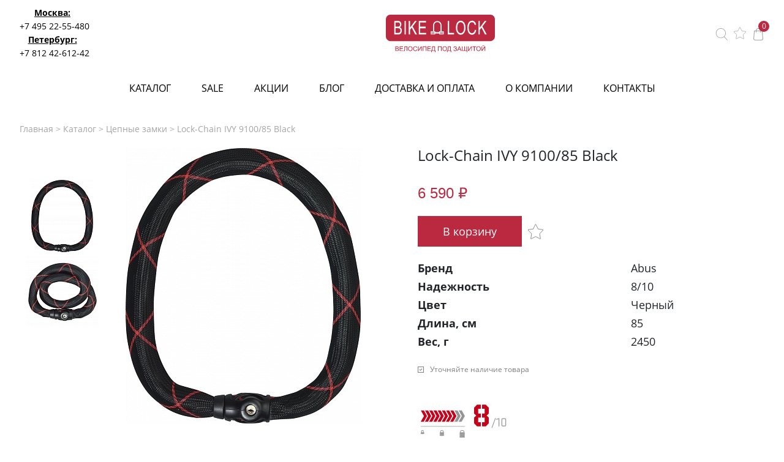

--- FILE ---
content_type: text/html; charset=UTF-8
request_url: https://bikelock.ru/catalog/chain-locks/abus-lock-chain-ivy-chain-9100-85-black/
body_size: 107315
content:
<!DOCTYPE html>
<html xml:lang="ru" lang="ru">
<head>
	<!--<link rel="icon" href="favicon.ico"/>-->
	<link rel="shortcut icon" href="/favicon.png" type="image/png" />
	<title>Цепной замок Abus Lock-Chain Combination IVY Chain 9100/85 Black купить в Москве | Цена в Санкт-Петербурге</title>
	<meta http-equiv="X-UA-Compatible" content="IE=edge" />
	<!--<meta name="viewport" content="user-scalable=no, initial-scale=1.0, maximum-scale=1.0, width=device-width">-->
	<meta name="viewport" content="width=device-width">
	<meta name="yandex-verification" content="7845b4e64446c1c1" />






							<meta name="robots" content="index, follow" />
<meta name="description" content="Велосипедный цепной замок Abus Lock-Chain Combination Ivy Chain 9100/85 Black в Москве и Санкт-Петербурге Bikelock; большой выбор велозамков, доступные цены, онлайн заказ." />
<link rel="canonical" href="https://bikelock.ru/catalog/chain-locks/abus-lock-chain-ivy-chain-9100-85-black/" />
<script type="text/javascript" data-skip-moving="true">(function(w, d, n) {var cl = "bx-core";var ht = d.documentElement;var htc = ht ? ht.className : undefined;if (htc === undefined || htc.indexOf(cl) !== -1){return;}var ua = n.userAgent;if (/(iPad;)|(iPhone;)/i.test(ua)){cl += " bx-ios";}else if (/Android/i.test(ua)){cl += " bx-android";}cl += (/(ipad|iphone|android|mobile|touch)/i.test(ua) ? " bx-touch" : " bx-no-touch");cl += w.devicePixelRatio && w.devicePixelRatio >= 2? " bx-retina": " bx-no-retina";var ieVersion = -1;if (/AppleWebKit/.test(ua)){cl += " bx-chrome";}else if ((ieVersion = getIeVersion()) > 0){cl += " bx-ie bx-ie" + ieVersion;if (ieVersion > 7 && ieVersion < 10 && !isDoctype()){cl += " bx-quirks";}}else if (/Opera/.test(ua)){cl += " bx-opera";}else if (/Gecko/.test(ua)){cl += " bx-firefox";}if (/Macintosh/i.test(ua)){cl += " bx-mac";}ht.className = htc ? htc + " " + cl : cl;function isDoctype(){if (d.compatMode){return d.compatMode == "CSS1Compat";}return d.documentElement && d.documentElement.clientHeight;}function getIeVersion(){if (/Opera/i.test(ua) || /Webkit/i.test(ua) || /Firefox/i.test(ua) || /Chrome/i.test(ua)){return -1;}var rv = -1;if (!!(w.MSStream) && !(w.ActiveXObject) && ("ActiveXObject" in w)){rv = 11;}else if (!!d.documentMode && d.documentMode >= 10){rv = 10;}else if (!!d.documentMode && d.documentMode >= 9){rv = 9;}else if (d.attachEvent && !/Opera/.test(ua)){rv = 8;}if (rv == -1 || rv == 8){var re;if (n.appName == "Microsoft Internet Explorer"){re = new RegExp("MSIE ([0-9]+[\.0-9]*)");if (re.exec(ua) != null){rv = parseFloat(RegExp.$1);}}else if (n.appName == "Netscape"){rv = 11;re = new RegExp("Trident/.*rv:([0-9]+[\.0-9]*)");if (re.exec(ua) != null){rv = parseFloat(RegExp.$1);}}}return rv;}})(window, document, navigator);</script>


<link href="/bitrix/js/ui/fonts/opensans/ui.font.opensans.min.css?16587659112320" type="text/css"  rel="stylesheet" />
<link href="/bitrix/js/main/popup/dist/main.popup.bundle.min.css?165876592124774" type="text/css"  rel="stylesheet" />
<link href="/bitrix/cache/css/s1/fineshoes/page_eacf6cddd6408c0b99444847bf47b146/page_eacf6cddd6408c0b99444847bf47b146_v1.css?165876600074984" type="text/css"  rel="stylesheet" />
<link href="/bitrix/cache/css/s1/fineshoes/template_204033f9afd4d0c6d58eaf075525e6df/template_204033f9afd4d0c6d58eaf075525e6df_v1.css?1708015197125258" type="text/css"  data-template-style="true" rel="stylesheet" />







	
</head>
<body class="">

	<div id="panel"></div>
	<nav class="slide-menu" id="test-menu-right">
		<ul>
			<li style="height: 60px;display: flex; align-items: center;padding-left: 20px;">
				<div class="header-logo">
					<svg  class="header-logo__small">
						<use xlink:href="#logo_small_icon"></use>
					</svg>
				</div>
			</li>

							<li data-number-m="1">
					<a href="/catalog/">Каталог</a>
					<div class="anch">
						<span>Каталог</span>
					</div>
					<ul>
<li><a href="/catalog/u-locks/">U-образные</a></li>
<li><a href="/catalog/chain-locks/">Цепные</a></li>
<li><a href="/catalog/folding-locks/">Складные</a></li>
<li><a href="/catalog/cable-locks/">Тросовые</a></li>
<li><a href="/catalog/combination-locks/">Кодовые</a></li>
<li><a href="/catalog/padlocks/">Навесные</a></li>
<li><a href="/catalog/cables/">Кабели</a></li>
<li><a href="/catalog/frame-locks/">На раму велосипеда</a></li>
<li><a href="/catalog/locks-on-the-disc-brake/">На дисковый тормоз</a></li>
<li><a href="/catalog/locks-for-scooter/">На мопед</a></li>
<li><a href="/catalog/for-bikes/">Для мотоцикла</a></li>
<li><a href="/catalog/chain-locks-for-strollers/">Для колясок</a></li>
<li><a href="/catalog/vandal-proof-bike-locks/">Антивандальные</a></li>
<li><a href="/catalog/locks-with-alarm/">С сигнализацией</a></li>					  							  													  														<li><a href="/catalog/reliable-bicycle-lock/">Самые надежные</a></li>
<li><a href="/catalog/holdings/">Крепления для замков</a></li>
</ul>
				</li>
								<li data-number-m="2">
					<a href="/catalog/brands/">Бренды</a>
					<div class="anch">
						<span>Бренды</span>
					</div>
					<ul>
<li><a href="/catalog/brands/abus/">Abus</a></li>
<li><a href="/catalog/brands/kryptonite/">Kryptonite</a></li>
<li><a href="/catalog/brands/onguard/">OnGuard</a></li>
<li><a href="/catalog/brands/oxford/">Oxford</a></li>
<li><a href="/catalog/brands/hiplok/">Hiplok</a></li>
<li><a href="/catalog/brands/citadel/">Citadel</a></li>
<li><a href="/catalog/brands/trelock/">Trelock</a></li>
<li><a href="/catalog/brands/xena/">Xena</a></li>
<li><a href="/catalog/brands/magnum/">Magnum</a></li>
<li><a href="/catalog/brands/knog/">Knog</a></li>
<li><a href="/catalog/brands/bbb/">BBB</a></li>
<li><a href="/catalog/brands/master-lock/">Master-lock</a></li>
<li><a href="/catalog/brands/squire/">Squire</a></li>
</ul>				</li>
								<li data-number-m="3">
					<a href="/sale/">SALE</a>
					<div class="anch">
						<span>SALE</span>
					</div>
									</li>
								<li data-number-m="4">
					<a href="/stock/">Акции</a>
					<div class="anch">
						<span>Акции</span>
					</div>
									</li>
								<li data-number-m="5">
					<a href="/blog/">Блог</a>
					<div class="anch">
						<span>Блог</span>
					</div>
									</li>
								<li data-number-m="6">
					<a href="/delivery-and-payment/">Доставка и оплата</a>
					<div class="anch">
						<span>Доставка и оплата</span>
					</div>
									</li>
								<li data-number-m="7">
					<a href="/contacts/">Контакты</a>
					<div class="anch">
						<span>Контакты</span>
					</div>
									</li>
								<li class="mobile-menu-conts">

					<div class="mobile-menu-conts__item">
						<div class="mobile-menu-conts__ttl">Пункт выдачи заказов в Москве</div>
						<a href="tel:+74956629876"><svg class="slide-menu-item__icon"><use xlink:href="#phone_icon"></use></svg>+7 495 66-2-9876 </a>
						<a class="open-popup-link" href="#moscow"><svg class="slide-menu-item__icon"><use xlink:href="#map_icon"></use></svg><span>На карте</span></a>
						<div class="mobile-menu-conts__txt">
							ул. Льва Толстого, дом 23/7c3, п. 3, 1 эт.<br>
							Режим работы:<br>
							пн-пт: 11:00—21:00<br>
							сб-вс и праздники: 11:00—19:00</div>
						</div>

						<div class="mobile-menu-conts__item">
							<div class="mobile-menu-conts__ttl">Пункт выдачи заказов в Петербурге</div>
							<a href="tel:+78124261242"><svg class="slide-menu-item__icon"><use xlink:href="#phone_icon"></use></svg>+7 812 42-612-42</a>
							<a class="open-popup-link" href="#saint-p"><svg class="slide-menu-item__icon"><use xlink:href="#map_icon"></use></svg><span>На карте</span></a>
							<div class="mobile-menu-conts__txt">
								ул. Миргородская, д. 20<br>вход со стороны Тележной<br>
								Режим работы:<br>
								пн-пт: 11:30—18:30<br>
								сб-вс и праздники: 11:30—18:30</div>
							</div>
						</li>
						<li class="menu-mobile-socials">

  <a  rel="nofollow" class="vk" target="_blank" href="https://vk.com/bikelock" ><svg class="slide-menu-item__icon"><use xlink:href="#vk"></use></svg></a>
	<!--<a  rel="nofollow" class="fb" target="_blank" href="https://www.facebook.com/Bikelock-321401008307831/" ><svg class="slide-menu-item__icon"><use xlink:href="#facebook"></use></svg></a>
	<a  rel="nofollow" class="inst" target="_blank" href="https://www.instagram.com/bikelockru/" ><svg class="slide-menu-item__icon"><use xlink:href="#instagram_2"></use></svg></a> -->
	<a  rel="nofollow" class="youtube" target="_blank" href="https://www.youtube.com/channel/UCdS8NyjVHwCrWZdq1L2da4g" ><svg class="slide-menu-item__icon"><use xlink:href="#youtube_2"></use></svg></a>
	<a  rel="nofollow" class="twitter" target="_blank" href="https://twitter.com/BikeLock2" ><svg class="slide-menu-item__icon"><use xlink:href="#twitter"></use></svg></a>
	<a  rel="nofollow" class="pinterest" target="_blank" href="https://www.pinterest.ru/bikelockru/" ><svg class="slide-menu-item__icon"><use xlink:href="#pinterest"></use></svg></a>

</li>

				</ul>
			</nav>
			<div class="overlay"></div>

			<header class="header header_sticked">
				<div class="header-top">
					<div class="container">
						<div class="header-top__inner">

							<div class="header-top-right">
								<div class="header-top-right__item">
									<a class="open-popup-link" href="#moscow">Москва:</a>
									<a href="tel:+74952255480">+7 495 22-55-480</a>
								</div>
								<div class="header-top-right__item">
									<a class="open-popup-link" href="#saint-p">Петербург:</a>
									<a href="tel:+78124261242 ">+7 812 42-612-42</a>
								</div>
							</div>

													<a href="/" class="header-logo">
							<svg class="header-logo__big">
								<use xlink:href="#logo_full"></use>
							</svg>
							<svg class="header-logo__small">
								<use xlink:href="#logo_small_icon"></use>
							</svg>
						</a>
					


					<div class="header-tech">

						<div style="display: block!important;"class="header-tech__item header-tech__item_search">
							<a href="#search-form" class="header-top-search__button">
								<svg>
									<use xlink:href="#search-icon"></use>
								</svg>
							</a>
						</div>
						<a title="Избранное" href="/fav/" class="header-tech__item header-tech__item_fav">
							<svg>
								<use xlink:href="#star_icon"></use>
							</svg>
						</a>



					<div class="header-tech__item">
						<a href="/personal/cart/">
							<svg>
								<use xlink:href="#bag-icon"></use>
							</svg>
							<div class="header-tech__item-bagcount">
								0							</div>
						</a>
					</div>
				</div>





			</div>
		</div>
	</div>



	<div class="header-bot">

		<div class="container">
			<div class="header-bot__inner">
				<div class="header__burger"><svg class="burger__icon"><use xlink:href="#burger_ico"></use></svg></div>

							<a href="/" class="header-logo_mobile">
				<svg style="width: 115px; height: 50px;margin: auto;">
					<use xlink:href="#logo_icon"></use>
				</svg>
			</a>
		

		<div class="header-tech header-tech_mobile">




			<a title="Избранное" href="/fav/" class="header-tech__item header-tech__item_fav">
				<svg>
					<use xlink:href="#star_icon"></use>
				</svg>
			</a>
			<div class="header-top-search">
				<a href="#search-form" class="header-top-search__button">
					<svg>
						<use xlink:href="#search-icon"></use>
					</svg>
				</a>
			</div>

			<div class="header-tech__item">
				<a href="/personal/cart/">
					<svg>
						<use xlink:href="#bag"></use>
					</svg>
					<div class="header-tech__item-bagcount">
						0					</div>
				</a>
			</div>
		</div>






				<div class="header-menu">
											<a data-number="1" href="/catalog/" class="header-menu__item">Каталог</a>
												<a data-number="2" href="/sale/" class="header-menu__item">SALE</a>
												<a data-number="3" href="/stock/" class="header-menu__item">Акции</a>
												<a data-number="4" href="/blog/" class="header-menu__item">Блог</a>
												<a data-number="5" href="/delivery-and-payment/" class="header-menu__item">Доставка и оплата</a>
												<a data-number="6" href="/about-us/" class="header-menu__item">О компании</a>
												<a data-number="7" href="/contacts/" class="header-menu__item">Контакты</a>
											</div>







																	<div data-ind="1" class="header-menu__sub">
							<div class="header-menu__subwrap">
								<ul>
<li><a href="/catalog/"><span style="font-weight: bold;">Типы замков</span></a></li>					  														<li><a href="/catalog/u-locks/">U-образные</a></li>			  							  														
<li><a href="/catalog/chain-locks/">Цепные</a></li>				  							  														
<li><a href="/catalog/folding-locks/">Складные</a></li>			  							  														
<li><a href="/catalog/cable-locks/">Тросовые</a></li>				  							  														
<li><a href="/catalog/combination-locks/">Кодовые</a></li>
<li><a href="/catalog/padlocks/">Навесные</a></li>			  							  														
<li><a href="/catalog/cables/">Кабели</a></li>			  							  																		  							  																			  							  								</ul>

<ul>
<li><a href="/catalog/brands/"><span style="font-weight: bold;">Бренды</span></a></li>																		<li><a href="/catalog/brands/abus/">Abus</a></li>
<li><a href="/catalog/brands/kryptonite/">Kryptonite</a></li>
<li><a href="/catalog/brands/onguard/">OnGuard</a></li>
<li><a href="/catalog/brands/oxford/">Oxford</a></li>
<li><a href="/catalog/brands/hiplok/">Hiplok</a></li>
<li><a href="/catalog/brands/citadel/">Citadel</a></li>
<li><a href="/catalog/brands/trelock/">Trelock</a></li>
<li><a href="/catalog/brands/xena/">Xena</a></li>
<li><a href="/catalog/brands/magnum/">Magnum</a></li>
<li><a href="/catalog/brands/knog/">Knog</a></li>
<li><a href="/catalog/brands/bbb/">BBB</a></li>
<li><a href="/catalog/brands/master-lock/">Master-lock</a></li>
<li><a href="/catalog/brands/squire/">Squire</a></li>
</ul>

<ul>
<li><span style="font-weight: bold;">Назначение</span></li>					  																	  							  																	  							  															  							  																		  							  																			  							  				<li><a href="/catalog/frame-locks/">На раму велосипеда</a></li>					  							  																			  							  														
<li><a href="/catalog/locks-on-the-disc-brake/">На дисковый тормоз</a></li>					  							  																			  							  														
<li><a href="/catalog/locks-for-scooter/">На мопед</a></li>
<li><a href="/catalog/for-bikes/">Для мотоцикла</a></li>
<li><a href="/catalog/chain-locks-for-strollers/">Для колясок</a></li>
</ul>


<ul>
<li><span style="font-weight: bold;">Другое</span></li>					  																	  							  																	  							  															  							  																		  							  																			  							  								  							  																			  						<li><a href="/catalog/vandal-proof-bike-locks/">Антивандальные</a></li>
<li><a href="/catalog/locks-with-alarm/">С сигнализацией</a></li>					  							  													  														<li><a href="/catalog/reliable-bicycle-lock/">Самые надежные</a></li>
<li><a href="/catalog/holdings/">Крепления для замков</a></li>
</ul>
							</div>
						</div>
																																																																																	<div data-ind="4" class="header-menu__sub">
						<div class="header-menu__subwrap">
							

<div style="width: 100%; display: flex; flex-direction: column;">

<div class="submenu-tab-buttons" style="display: flex;">
  <div  class="submenu-tab-buttons__button" data-tab-button="1">Советы</div>
  <div  class="submenu-tab-buttons__button" data-tab-button="2">Рейтинги</div>
  <div  class="submenu-tab-buttons__button" data-tab-button="3">Обзоры</div>
  <div  class="submenu-tab-buttons__button" data-tab-button="4">Сравнения</div>
  <div  class="submenu-tab-buttons__button" data-tab-button="5">Интересное</div>
</div>


<div style="display: flex;">

  <div class="sub-colon" data-tab-cont="1">
          <div class="sub-colon__item" data-item-button="1">
        
              <a href="/blog/kak-vybrat-velozamok.html">Как выбрать велозамок</a>
      </div>
  
      <div class="sub-colon__item" data-item-button="2">
        
              <a href="/blog/kak-zashchitit-velosiped-ot-ugona.html">Как защитить велосипед от угона</a>
      </div>
  
      <div class="sub-colon__item" data-item-button="3">
        
              <a href="/blog/kak-pravilno-pristegivat-velosiped-zamkom.html">Как правильно пристегивать велосипед замком</a>
      </div>
  
      <div class="sub-colon__item" data-item-button="4">
        
              <a href="/blog/kak-predotvratit-zaklinivanie-velosipednogo-zamka.html">Как предотвратить заклинивание велосипедного замка</a>
      </div>
  
      <div class="sub-colon__item" data-item-button="5">
        
              <a href="/blog/16-pravil-zashchity-velosipeda-ot-krazhi.html">16 правил защиты велосипеда от кражи</a>
      </div>
  
      <div class="sub-colon__item" data-item-button="6">
        
              <a href="/blog/kak-obespechit-bezopasnost-sedla-i-koles-velosipeda.html">Как обеспечить безопасность седла и колес велосипеда</a>
      </div>
  
      <div class="sub-colon__item" data-item-button="7">
        
              <a href="/blog/kak-vybrat-luchshiy-zamok-dlya-vashego-mototsikla.html">Как выбрать лучший замок для вашего мотоцикла</a>
      </div>
  



</div>


  <div class="sub-colon" data-tab-cont="2">
          <div class="sub-colon__item" data-item-button="8">
        
              <a href="/blog/10-velosipednykh-zamkov-s-maksimalnoy-zashchitoy.html">10 велосипедных замков с максимальной защитой</a>
      </div>
  
      <div class="sub-colon__item" data-item-button="9">
        
              <a href="/blog/5-noveyshikh-udaroprochnykh-velosipednykh-zamkov.html">5 новейших ударопрочных велосипедных замков</a>
      </div>
  
      <div class="sub-colon__item" data-item-button="10">
        
              <a href="/blog/pyat-luchshikh-zamkov-dlya-mototsiklov.html">Пять лучших замков для мотоциклов</a>
      </div>
  
      <div class="sub-colon__item" data-item-button="11">
        
              <a href="/blog/top-10-luchshikh-brendov-velosipednykh-zamkov.html">Топ 10 лучших брендов велосипедных замков</a>
      </div>
  
      <div class="sub-colon__item" data-item-button="12">
        
              <a href="/blog/luchshiy-u-obraznyy-zamok.html">Лучший U-образный замок</a>
      </div>
  
      <div class="sub-colon__item" data-item-button="13">
        
              <a href="/blog/luchshie-velosipednye-zamki.html">Лучшие велосипедные замки</a>
      </div>
  



</div>


  <div class="sub-colon" data-tab-cont="3">
          <div class="sub-colon__item" data-item-button="14">
        
              <a href="/blog/obzor-velozamkov.html">Обзор велозамков</a>
      </div>
  
      <div class="sub-colon__item" data-item-button="15">
        
              <a href="/blog/kak-vybrat-tsepnoy-zamok.html">Виды цепных замков для велосипедов</a>
      </div>
  
      <div class="sub-colon__item" data-item-button="16">
        
              <a href="/blog/chem-khoroshi-zamki-u-lock.html">Чем хороши замки u-lock?</a>
      </div>
  
      <div class="sub-colon__item" data-item-button="17">
        
              <a href="/blog/programma-key-safe-ot-kryptonite.html">Программа Key Safe от Kryptonite</a>
      </div>
  
      <div class="sub-colon__item" data-item-button="18">
        
              <a href="/blog/universalnye-zamki-dlya-velosipedov-i-skuterov.html">Универсальные замки для велосипедов и скутеров</a>
      </div>
  
      <div class="sub-colon__item" data-item-button="19">
        
              <a href="/blog/tekhnologiya-bent-foot-na-velozamkakh-kryptonite.html">Технология Bent Foot на велозамках Kryptonite</a>
      </div>
  



</div>


  <div class="sub-colon" data-tab-cont="4">
          <div class="sub-colon__item" data-item-button="20">
        
              <a href="/blog/sravnenie-tsepnykh-zamkov-s-zamkami-u-lock.html">Сравнение цепных замков с замками U-lock</a>
      </div>
  
      <div class="sub-colon__item" data-item-button="21">
        
              <a href="/blog/sravnim-abus-kryptonite-i-onguard.html">Сравним Abus, Kryptonite и OnGuard</a>
      </div>
  
      <div class="sub-colon__item" data-item-button="22">
        
              <a href="/blog/u-lock-ili-tsep-chto-luchshe.html">U-Lock или цепь: что лучше?</a>
      </div>
  



</div>


  <div class="sub-colon" data-tab-cont="5">
          <div class="sub-colon__item" data-item-button="23">
        
              <a href="/blog/istoriya-velozamkov.html">История велозамков</a>
      </div>
  
      <div class="sub-colon__item" data-item-button="24">
        
              <a href="/blog/intervyu-kak-myslit-velosipednyy-vor.html">Интервью: как мыслит велосипедный вор?</a>
      </div>
  
      <div class="sub-colon__item" data-item-button="25">
        
              <a href="/blog/neobychnye-velosipednye-zamki.html">Необычные велосипедные замки</a>
      </div>
  
      <div class="sub-colon__item" data-item-button="26">
        
              <a href="/blog/sravnim-abus-kryptonite-i-onguard.html">Сравним Abus, Kryptonite и OnGuard</a>
      </div>
  
      <div class="sub-colon__item" data-item-button="27">
        
              <a href="/blog/programma-key-safe-ot-kryptonite.html">Программа Key Safe от Kryptonite</a>
      </div>
  



</div>


<div class="submenu-descr" style="max-width: 780px;">
    

      <div class="sub-art-item" data-item-content="1">
      

      
       <div style="width: 450px; background-repeat: no-repeat;background-size: cover!important;height: 300px; background: url('/upload/iblock/3f0/kak_vybrat_velozamok.jpg');background-position: center;"></div>

      <div class="submenu-descr__txt"></div>

  </div>
        <div class="sub-art-item" data-item-content="2">
      

      
       <div style="width: 450px; background-repeat: no-repeat;background-size: cover!important;height: 300px; background: url('/upload/iblock/1f6/kak_zashchitit_velosiped_ot_ugona.jpg');background-position: center;"></div>

      <div class="submenu-descr__txt"></div>

  </div>
        <div class="sub-art-item" data-item-content="3">
      

      
       <div style="width: 450px; background-repeat: no-repeat;background-size: cover!important;height: 300px; background: url('/upload/iblock/9e4/kak_pravilno_pristegivat_velosiped_zamkom.jpg');background-position: center;"></div>

      <div class="submenu-descr__txt"></div>

  </div>
        <div class="sub-art-item" data-item-content="4">
      

      
       <div style="width: 450px; background-repeat: no-repeat;background-size: cover!important;height: 300px; background: url('/upload/iblock/410/kak_predotvratit_zaklinivanie_velosipednogo_zamka.jpg');background-position: center;"></div>

      <div class="submenu-descr__txt"></div>

  </div>
        <div class="sub-art-item" data-item-content="5">
      

      
       <div style="width: 450px; background-repeat: no-repeat;background-size: cover!important;height: 300px; background: url('/upload/iblock/a13/16_pravil_zashchity_velosipeda_ot_krazhi.jpg');background-position: center;"></div>

      <div class="submenu-descr__txt"></div>

  </div>
        <div class="sub-art-item" data-item-content="6">
      

      
       <div style="width: 450px; background-repeat: no-repeat;background-size: cover!important;height: 300px; background: url('/upload/iblock/65e/kak_obespechit_bezopasnost_sedla_i_koles_velosipeda.jpg');background-position: center;"></div>

      <div class="submenu-descr__txt"></div>

  </div>
        <div class="sub-art-item" data-item-content="7">
      

      
       <div style="width: 450px; background-repeat: no-repeat;background-size: cover!important;height: 300px; background: url('/upload/iblock/566/kak_vybrat_luchshij_zamok_dlya_vashego_motocikla.jpg');background-position: center;"></div>

      <div class="submenu-descr__txt"></div>

  </div>
    
  
  

      <div class="sub-art-item" data-item-content="8">
      

      
       <div style="width: 450px; background-repeat: no-repeat;background-size: cover!important;height: 300px; background: url('/upload/iblock/398/10_velosipednyh_zamkov_s_maksimalnoj_zashchitoj.jpg');background-position: center;"></div>

      <div class="submenu-descr__txt"></div>

  </div>
        <div class="sub-art-item" data-item-content="9">
      

      
       <div style="width: 450px; background-repeat: no-repeat;background-size: cover!important;height: 300px; background: url('/upload/iblock/867/5_novejshih_udaroprochnyh_velosipednyh_zamkov.jpg');background-position: center;"></div>

      <div class="submenu-descr__txt"></div>

  </div>
        <div class="sub-art-item" data-item-content="10">
      

      
       <div style="width: 450px; background-repeat: no-repeat;background-size: cover!important;height: 300px; background: url('/upload/iblock/c6d/luchshie_zamki_dlya_motociklov.jpg');background-position: center;"></div>

      <div class="submenu-descr__txt"></div>

  </div>
        <div class="sub-art-item" data-item-content="11">
      

      
       <div style="width: 450px; background-repeat: no-repeat;background-size: cover!important;height: 300px; background: url('/upload/iblock/95b/top_10_luchshih_brendov_velosipednyh_zamkov.jpg');background-position: center;"></div>

      <div class="submenu-descr__txt"></div>

  </div>
        <div class="sub-art-item" data-item-content="12">
      

      
       <div style="width: 450px; background-repeat: no-repeat;background-size: cover!important;height: 300px; background: url('/upload/iblock/7e2/luchshij_u_obraznyj_zamok.jpg');background-position: center;"></div>

      <div class="submenu-descr__txt"></div>

  </div>
        <div class="sub-art-item" data-item-content="13">
      

      
       <div style="width: 450px; background-repeat: no-repeat;background-size: cover!important;height: 300px; background: url('/upload/iblock/7e4/luchshie_velosipednye_zamki.jpg');background-position: center;"></div>

      <div class="submenu-descr__txt"></div>

  </div>
    
  
  

      <div class="sub-art-item" data-item-content="14">
      

      
       <div style="width: 450px; background-repeat: no-repeat;background-size: cover!important;height: 300px; background: url('/upload/iblock/a7e/obzor_velozamkov.jpg');background-position: center;"></div>

      <div class="submenu-descr__txt"></div>

  </div>
        <div class="sub-art-item" data-item-content="15">
      

      
       <div style="width: 450px; background-repeat: no-repeat;background-size: cover!important;height: 300px; background: url('/upload/iblock/c6f/vidy_cepnyh_zamkov_dlya_velosipedov.jpg');background-position: center;"></div>

      <div class="submenu-descr__txt"></div>

  </div>
        <div class="sub-art-item" data-item-content="16">
      

      
       <div style="width: 450px; background-repeat: no-repeat;background-size: cover!important;height: 300px; background: url('/upload/iblock/ae9/chem_horoshi_zamki_u_lock.jpg');background-position: center;"></div>

      <div class="submenu-descr__txt"></div>

  </div>
        <div class="sub-art-item" data-item-content="17">
      

      
       <div style="width: 450px; background-repeat: no-repeat;background-size: cover!important;height: 300px; background: url('/upload/iblock/aa5/programma_key_safe_ot_kryptonite.jpg');background-position: center;"></div>

      <div class="submenu-descr__txt"></div>

  </div>
        <div class="sub-art-item" data-item-content="18">
      

      
       <div style="width: 450px; background-repeat: no-repeat;background-size: cover!important;height: 300px; background: url('/upload/iblock/4a6/universalnye_zamki_dlya_velosipedov_i_skuterov.jpg');background-position: center;"></div>

      <div class="submenu-descr__txt"></div>

  </div>
        <div class="sub-art-item" data-item-content="19">
      

      
       <div style="width: 450px; background-repeat: no-repeat;background-size: cover!important;height: 300px; background: url('/upload/iblock/85e/tekhnologiya_bent_foot_na_velozamkah_kryptonite.jpg');background-position: center;"></div>

      <div class="submenu-descr__txt"></div>

  </div>
    
  
  

      <div class="sub-art-item" data-item-content="20">
      

      
       <div style="width: 450px; background-repeat: no-repeat;background-size: cover!important;height: 300px; background: url('/upload/iblock/a85/plyusy_i_minusy_cepej_po_sravneniyu_s_zamkami_u_lock.jpg');background-position: center;"></div>

      <div class="submenu-descr__txt"></div>

  </div>
        <div class="sub-art-item" data-item-content="21">
      

      
       <div style="width: 450px; background-repeat: no-repeat;background-size: cover!important;height: 300px; background: url('/upload/iblock/c41/sravnim_abus_kryptonite_i_onguard.jpg');background-position: center;"></div>

      <div class="submenu-descr__txt"></div>

  </div>
        <div class="sub-art-item" data-item-content="22">
      

      
       <div style="width: 450px; background-repeat: no-repeat;background-size: cover!important;height: 300px; background: url('/upload/iblock/a8c/u_lock_ili_cep_chto_luchshe.jpg');background-position: center;"></div>

      <div class="submenu-descr__txt"></div>

  </div>
    
  
  

      <div class="sub-art-item" data-item-content="23">
      

      
       <div style="width: 450px; background-repeat: no-repeat;background-size: cover!important;height: 300px; background: url('/upload/iblock/e7d/istoriya_velozamkov.jpg');background-position: center;"></div>

      <div class="submenu-descr__txt"></div>

  </div>
        <div class="sub-art-item" data-item-content="24">
      

      
       <div style="width: 450px; background-repeat: no-repeat;background-size: cover!important;height: 300px; background: url('/upload/iblock/37e/kak_myslit_velosipednyj_vor.jpg');background-position: center;"></div>

      <div class="submenu-descr__txt"></div>

  </div>
        <div class="sub-art-item" data-item-content="25">
      

      
       <div style="width: 450px; background-repeat: no-repeat;background-size: cover!important;height: 300px; background: url('/upload/iblock/b63/neobychnye_velosipednye_zamki.jpg');background-position: center;"></div>

      <div class="submenu-descr__txt"></div>

  </div>
        <div class="sub-art-item" data-item-content="26">
      

      
       <div style="width: 450px; background-repeat: no-repeat;background-size: cover!important;height: 300px; background: url('/upload/iblock/c41/sravnim_abus_kryptonite_i_onguard.jpg');background-position: center;"></div>

      <div class="submenu-descr__txt"></div>

  </div>
        <div class="sub-art-item" data-item-content="27">
      

      
       <div style="width: 450px; background-repeat: no-repeat;background-size: cover!important;height: 300px; background: url('/upload/iblock/aa5/programma_key_safe_ot_kryptonite.jpg');background-position: center;"></div>

      <div class="submenu-descr__txt"></div>

  </div>
    
  
  



</div>
 </div>


</div>
<div>

    
    
    
    
    
    </div>
						</div>
					</div>




				</div>
			</div>

		</div>
	</header>


	<!--region breadcrumb-->
		<div class="container">

		<div   id="navigation">
			<div class="breadcrumbs" itemscope itemtype="http://schema.org/BreadcrumbList"><span itemprop="itemListElement" itemscope itemtype="http://schema.org/ListItem"><span><a itemprop="item"  href="/" title="Главная">Главная</a><meta itemprop="name" content="Главная" /><meta itemprop="position" content="0" /></span></span><span><span>&nbsp;&gt;&nbsp;</span></span><span itemprop="itemListElement" itemscope itemtype="http://schema.org/ListItem"><span><a itemprop="item"  href="/catalog/" title="Каталог">Каталог</a><meta itemprop="name" content="Каталог" /><meta itemprop="position" content="1" /></span></span><span><span>&nbsp;&gt;&nbsp;</span></span><span itemprop="itemListElement" itemscope itemtype="http://schema.org/ListItem"><span><a itemprop="item"  href="/catalog/chain-locks/" title="Цепные замки для велосипеда">Цепные замки</a><meta itemprop="name" content="Цепные замки" /><meta itemprop="position" content="2" /></span></span><span><span>&nbsp;&gt;&nbsp;</span></span><span itemprop="itemListElement" itemscope itemtype="http://schema.org/ListItem"><meta itemprop="name" content="Lock-Chain IVY 9100/85 Black" /><meta itemprop="position" content="3" />Lock-Chain IVY 9100/85 Black</span></div> 		</div>


	</div>
		<!--endregion-->
	<div class="site-wrapper">
<div class="container">
	

	<div>
		<div id="compareList9J9wbd" class="catalog-compare-list fixed top left " style="display: none;"><!--'start_frame_cache_compareList9J9wbd'--><!--'end_frame_cache_compareList9J9wbd'-->	</div>
<div itemscope itemtype="http://schema.org/Product">
	<meta itemprop="bestRating" content="5">
	<meta itemprop="ratingValue" content="4.8">
	<meta itemprop="ratingCount" content="20">


	

	

<div class="product-wrapper" >

		<div class="product-wrapper__left" >
		<div class="product-wrapper__left-inner product-slider">
							<div class="product-slider__slide 2">
					<div class="product-thumb-wrap">
						<img data-thumb="1" data-big-image="/upload/resize_cache/iblock/0a2/plj5r1bvmjx7lj1hhxrspkkyzfvaeq64/450_450_0/Lock-Chain-IVY-9100-85-Black-2.jpg" style="width: auto;margin: auto;" class="product-thumb"    src="/upload/resize_cache/iblock/0a2/plj5r1bvmjx7lj1hhxrspkkyzfvaeq64/118_118_0/Lock-Chain-IVY-9100-85-Black-2.jpg" alt="Lock-Chain IVY 9100/85 Black" title="Lock-Chain IVY 9100/85 Black">
						<meta itemprop="image" content="/upload/resize_cache/iblock/0a2/plj5r1bvmjx7lj1hhxrspkkyzfvaeq64/450_450_0/Lock-Chain-IVY-9100-85-Black-2.jpg">
					</div>
				</div>
								<div class="product-slider__slide 2">
					<div class="product-thumb-wrap">
						<img data-thumb="2" data-big-image="/upload/resize_cache/iblock/721/cgqya9temg5fke7bt44ic89vf80f0qj4/450_450_0/Lock-Chain-IVY-9100-85-Black-1.jpg" style="width: auto;margin: auto;" class="product-thumb"    src="/upload/resize_cache/iblock/721/cgqya9temg5fke7bt44ic89vf80f0qj4/118_118_0/Lock-Chain-IVY-9100-85-Black-1.jpg" alt="Lock-Chain IVY 9100/85 Black" title="Lock-Chain IVY 9100/85 Black">
						<meta itemprop="image" content="/upload/resize_cache/iblock/721/cgqya9temg5fke7bt44ic89vf80f0qj4/450_450_0/Lock-Chain-IVY-9100-85-Black-1.jpg">
					</div>
				</div>
				
		</div>
	</div>



	<div class="product-wrapper__image-wrap popup-gallery">

						<a  55  data-thumb="1" href="/upload/iblock/0a2/plj5r1bvmjx7lj1hhxrspkkyzfvaeq64/Lock-Chain-IVY-9100-85-Black-2.jpg"  class="product-wrapper__image active">
					<img itemprop="image" data-big-image="/upload/resize_cache/iblock/0a2/plj5r1bvmjx7lj1hhxrspkkyzfvaeq64/118_118_0/Lock-Chain-IVY-9100-85-Black-2.jpg" style="width: auto;margin: auto;"    src="/upload/resize_cache/iblock/0a2/plj5r1bvmjx7lj1hhxrspkkyzfvaeq64/450_450_0/Lock-Chain-IVY-9100-85-Black-2.jpg" alt="Lock-Chain IVY 9100/85 Black" title="Lock-Chain IVY 9100/85 Black">
				</a>
								<a  55  data-thumb="2" href="/upload/iblock/721/cgqya9temg5fke7bt44ic89vf80f0qj4/Lock-Chain-IVY-9100-85-Black-1.jpg"  class="product-wrapper__image ">
					<img itemprop="image" data-big-image="/upload/resize_cache/iblock/721/cgqya9temg5fke7bt44ic89vf80f0qj4/118_118_0/Lock-Chain-IVY-9100-85-Black-1.jpg" style="width: auto;margin: auto;"    src="/upload/resize_cache/iblock/721/cgqya9temg5fke7bt44ic89vf80f0qj4/450_450_0/Lock-Chain-IVY-9100-85-Black-1.jpg" alt="Lock-Chain IVY 9100/85 Black" title="Lock-Chain IVY 9100/85 Black">
				</a>
					</div>
	<!--	<div class="product-wrapper__image">
		<img src="/upload/resize_cache/iblock/0a2/plj5r1bvmjx7lj1hhxrspkkyzfvaeq64/450_450_0/Lock-Chain-IVY-9100-85-Black-2.jpg"></div>-->


<div class="product-wrapper__right parent-class-for-buy">


	<div class="top-and-price">
		<div class="product-top">
			<h1 itemprop="name">Lock-Chain IVY 9100/85 Black</h1>
		</div>
		<div class="product-price" itemprop="offers" itemscope itemtype="http://schema.org/Offer">
			<meta itemprop="availability" content="InStock">

			
											<span class="product-price__prev"
						id="bx_117848907_43212_old_price"
						style="display: none;"></span>
						
					<span class="product-price__price product-price__price_new" id="bx_117848907_43212_price">6 590 &#8381;</span>
					<meta itemprop="price" content="6590">
					<meta itemprop="priceCurrency" content="RUB">

					<meta itemprop="priceValidUntil" content="2026-12-31">

					<meta itemprop="url" content="https://bikelock.ru/catalog/chain-locks/abus-lock-chain-ivy-chain-9100-85-black/">

											<div class="product-item-detail-economy-price mb-1"
						id="bx_117848907_43212_price_discount"
						style="display: none;"></div>
								</div>
	</div>
	<div class="select_and_size_table">
				

					
			

		</div>

		<div class="product-buttons" style="position: relative; display: flex; align-items: center;">

			<a  data-buy-id="43212" data-size =""  class="btn btn_buy btn_buy_inbasket buy-button" href="javascript:void(0);">В корзину</a>
			<a href="#" class="product-fav" data-act="add" title="Добавить в избранное" data-itemid="43212"><svg class="product-fav__icon"><use xlink:href="#star_icon"></use></svg></a>

			<!--<a data-buy-id="43212" class="btn btn_oneclickbuy buy-one" href="#buy-one-click-form" data-name="Lock-Chain IVY 9100/85 Black" data-size="">Купить в 1 клик</a>-->
		</div>



		<div class="scroll">
			<table   class="table-property" style="margin: 20px auto; text-align: left;">
				<tbody>
																		<tr>
								<th style="padding-right: 10px;">
									Бренд								</th>
								<td>
									Abus										<meta itemprop='brand' content='Abus'>									</td>
								</tr>
																											<tr>
								<th style="padding-right: 10px;">
									Надежность								</th>
								<td>
									8/10																			</td>
								</tr>
																											<tr>
								<th style="padding-right: 10px;">
									Цвет								</th>
								<td>
									Черный																			</td>
								</tr>
																											<tr>
								<th style="padding-right: 10px;">
									Длина, см								</th>
								<td>
									85																			</td>
								</tr>
																											<tr>
								<th style="padding-right: 10px;">
									Вес, г								</th>
								<td>
									2450																			</td>
								</tr>
																			</tbody>
				</table>
			</div>



			<div class="check-avail">
				<div class="check-avail-text"><svg style="width: 10px; height: 10px; fill: grey; margin-right: 10px;"><use xlink:href="#check3"/></svg><span>Уточняйте наличие товара</span></div>
			</div>

			<img src='/images/8.jpg'>

			
													

		</div>
	</div>

	
				

<div class="product-tabs tabs">

	<div class="tabs__caption not-select">
		<span class="active">Описание</span>						<span>Доставка</span>
		<span>Оплата</span>
		<span>Гарантия и возврат</span>
	</div>


			<div class="tabs__content active">
			<div class="product-tabs-description">
				<div class="product-tabs-description__text">
										<div class="product-item-detail-tab-content active" data-entity="tab-container" 	data-value="description" 	itemprop="description">
						<p style="text-align: justify;">
 <a href="https://bikelock.ru/catalog/chain-locks/abus/">Abus</a> Lock-Chain Combination IVY Chain 9100/85 Black —&nbsp;одна из самых мощных цепей от Abus, с хорошим уровнем защиты и звеньями и каленой стали.
</p>
<h2>Преимущества велосипедного замка-цепи&nbsp;Abus Lock-Chain Combination IVY Chain 9100/85 Black:</h2>
<p>
	 1. Четырёхгранные звенья, толщиной 10 мм из марганцевой стали
</p>
<p>
	 2. Защита 13 баллов из 15 возможных по шкале Abus для велосипедных замков&nbsp;
</p>
<p>
	 3. Два ключа из нержавеющей стали в комплекте&nbsp;
</p>
<p>
	 4. Abus Code Card (2 дополнительных дубликата при потере ключа)
</p>
<p>
	 5. Прочный нейлоновый чехол защищающий лакокрасочные покрытия от царапин
</p>
<p>
	 6. Цилиндрический замок с защитой от высверливания
</p>
<p>
	 7. Автоматический цилиндр
</p>
<h2>Комплектация замка:</h2>
<ul>
	<li>2 ключа</li>
	<li>Инструкция по применению и гарантия</li>
</ul>
<p>
</p>
<h2>Основные параметры велозамка Abus Lock-Chain Combination IVY Chain 9100/85 Black:</h2>
<p>
	 Диаметр звена цепи — 10 мм<br>
	 Длина цепи — 85 см<br>
	 Вес модели — 2450 г
</p>					</div>
							</div>
		</div>
			</div>





<div class="tabs__content">
	<p>
	 Варианты доставки:
</p>
<ul>
	<li>Доставка до адреса в Москве (в пределах МКАД) и Петербурге — 400-1000 рублей.</li>
	<li style="text-align: justify;">Доставка по России до адреса — 300-900 рублей (зависит от города или области).<br>
 <br>
 <b>В зависимости от габаритов посылки, цена доставки&nbsp;может быть выше.</b><br>
 <br>
 </li>
</ul>
<p>
	 По вопросам доставки в регионы обращайтесь по телефону: <a href="tel:+78124261242" class="phone_black">+7 812 42-612-42</a> или на электронную почту <a href="mailto:mail@bikelock.ru" target="_blank">mail@bikelock.ru</a> с пометкой «Отправка по России».
</p></div>
<div class="tabs__content">
	<p>Оплата возможна несколькими способами:</p>
<ul>
	<li>Наличным или безналичным расчетом в одном из наших магазинов.</li>
	<li>Наличными курьеру (доступно только в Москве и Санкт-Петербурге).</li>
	<li>По карте на сайте (только после согласования заказа с нашим менеджером).</li>
</ul></div>
<div class="tabs__content">
	<p>Гарантия на все товары от заводского брака предоставляется на срок 3 месяца. Необходимо сохранить чек о покупке и предъявить его в магазине или фотографию/скан по электронной почте.</p>
<p>Обмен или возврат товара возможен в течение 14 дней с момента покупки в магазине (или получения почтовой службой). Для этого необходимо предъявить чек. Товар должен быть в заводской упаковке без каких-либо следов использования.</p></div>

</div>


</div>






<div id="buy-one-click-form" class="mfp-hide" style="max-width: 663px;margin: auto;position: relative;">
	<div class="buy-one-click">
		<div class="modal-close">
			<svg>
				<use xlink:href="#close_icon"></use>
			</svg>
		</div>
		Товар такой то купить
		<div> <a data-name="Berwick 3020 tan" data-size="UK 8 (RU 40)" href="javascript:void(0);" class="btn">Купить</a></div>
	</div>
</div>


<style>
.product-other-color__title{
	margin-bottom: 10px;
}
.product-other-color__images{
	display: flex;
	align-items: flex-start;
}
body .product-other-color__images button, body .product-other-color__images button:active{
	background: transparent;
	border: none!important;
	box-shadow: none!important;
	outline:none!important;
}
.product-other-color__images .slick-list{
	width: calc(100% - 65px);
	display: inline-block;
}
.other-color-photo-wrap{
	height: 120px;
	display: inline-flex;
	align-items: center;
	justify-content: center;
	overflow: hidden;
}

.product-other-sizes .slick-slider img{
	margin-bottom: 0!important;
	max-width: 100%;
	max-height: 100%;
}
.product-other-sizes button {
	fill: #b4b4b4;
}
.product-other-sizes button {
	fill: #b4b4b4;
}
.product-other-sizes button[aria-disabled="true"]{
	opacity: 0.5;
	cursor: default;
}
</style>
												<div class="bx_storege" id="catalog_store_amount_div">
	</div>
					<div class="row mb-5">
						<div class="col" data-entity="parent-container">

<style>
.slick-slider  img{
	margin-bottom: 30px!important;
}
.slick-dotted   img{
	margin-bottom: 0!important;
}

</style>

								    <div style="font-size: 24px;
    text-align: center;
    margin-bottom: 36px;
		line-height: 1.2;
    margin-top: 40px;
">Рекомендованные модели</div>

<div style="display: none;" id="product-count"></div>
<div class="row bx-yellow"> 	<div class="col">
				<div class="mb-4 catalog-section" data-entity="container-0e4pbc">
			<!-- items-container -->
								<div class="row product-item-list-col-4" data-entity="items-row">
																															<div class="col-6 col-md-3 product-item-small-card f">
									
									
	<div   class="product-item-container"
		id="bx_1970176138_43372_4ab978e8bec606ce72388dc8980b7e26" data-entity="item">
		
<div class="catalog-item-wrap" >
  <div class="catalog-item">
    <div class="catalog-item-photowrap">
      <div class="catalog-item__photo">
        


                                                  <a style="display: none;padding-bottom: 100%;position: relative;"   href="/catalog/folding-locks/abus-bordo-lite-6050-black/">
          <div style="display: flex; align-items: center; justify-content: center;position: absolute; top: 0; left: 0; height: 100%;width: 100%;">
          <img style="max-width: 100%; width: auto!important;max-height: 100%;" data-original-src="/upload/resize_cache/iblock/b86/zvxd4564dg4q164e5kiixqlw5rmtnuhh/310_0_2/Abus-Bordo-Lite-6050-Black-4.jpg" alt="2Картинка Abus Bordo Lite 6050 Black"   src="/upload/resize_cache/iblock/b86/zvxd4564dg4q164e5kiixqlw5rmtnuhh/310_0_2/Abus-Bordo-Lite-6050-Black-4.jpg" >
        </div>
        </a>
                                        <a style="display: none;padding-bottom: 100%;position: relative;"   href="/catalog/folding-locks/abus-bordo-lite-6050-black/">
          <div style="display: flex; align-items: center; justify-content: center;position: absolute; top: 0; left: 0; height: 100%;width: 100%;">
          <img style="max-width: 100%; width: auto!important;max-height: 100%;" data-original-src="/upload/resize_cache/iblock/508/f91y6ieb5ai7fmscplpy1qazssnrnwml/310_0_2/Abus-Bordo-Lite-6050-Black.jpg" alt="3Картинка Abus Bordo Lite 6050 Black"   src="/upload/resize_cache/iblock/508/f91y6ieb5ai7fmscplpy1qazssnrnwml/310_0_2/Abus-Bordo-Lite-6050-Black.jpg" >
        </div>
        </a>
                                        <a style="display: none;padding-bottom: 100%;position: relative;"   href="/catalog/folding-locks/abus-bordo-lite-6050-black/">
          <div style="display: flex; align-items: center; justify-content: center;position: absolute; top: 0; left: 0; height: 100%;width: 100%;">
          <img style="max-width: 100%; width: auto!important;max-height: 100%;" data-original-src="/upload/resize_cache/iblock/8b5/65j01go5s2w5y3wy0uw09rwjavqby71h/310_0_2/Abus-Bordo-Lite-6050-Black-2.jpg" alt="4Картинка Abus Bordo Lite 6050 Black"   src="/upload/resize_cache/iblock/8b5/65j01go5s2w5y3wy0uw09rwjavqby71h/310_0_2/Abus-Bordo-Lite-6050-Black-2.jpg" >
        </div>
        </a>
                                        <a style="display: none;padding-bottom: 100%;position: relative;"   href="/catalog/folding-locks/abus-bordo-lite-6050-black/">
          <div style="display: flex; align-items: center; justify-content: center;position: absolute; top: 0; left: 0; height: 100%;width: 100%;">
          <img style="max-width: 100%; width: auto!important;max-height: 100%;" data-original-src="/upload/resize_cache/iblock/c02/f09x34pwtmc160yyt4ec96vzxi34zhox/310_0_2/Abus-Bordo-Lite-6050-Black-3.jpg" alt="5Картинка Abus Bordo Lite 6050 Black"   src="/upload/resize_cache/iblock/c02/f09x34pwtmc160yyt4ec96vzxi34zhox/310_0_2/Abus-Bordo-Lite-6050-Black-3.jpg" >
        </div>
        </a>
                  </div>
  <div class="catalog-item__sale" style="display: none;">
    <span>0%</span>
  </div>
  <a class="product-fav" data-act="add" title="Добавить в избранное" data-itemid="43372"><svg class="product-fav__icon" ><use xlink:href="#star_icon"></use></svg></a>
</div>
<a href="/catalog/folding-locks/abus-bordo-lite-6050-black/" class="catalog-item__name">Abus Bordo Lite 6050 Black</a>



      <div class="catalog-item__price">
                  <div class="catalog-item__oldprice" id="bx_1970176138_43372_4ab978e8bec606ce72388dc8980b7e26_price_old"
            style="display: none;">
            12 790 &#8381;          </div>&nbsp;
                  <div class="catalog-item__curprice" id="bx_1970176138_43372_4ab978e8bec606ce72388dc8980b7e26_price">
          12 790 &#8381;        </div>
      </div>
          <div class="catalog-item-props">
      
        <div class="catalog-item-prop">

          <span>Надежность</span>

          <span>	6/10</span>

        </div>


        
        <div class="catalog-item-prop">

          <span>Длина, см</span>

          <span>	65</span>

        </div>


        
        <div class="catalog-item-prop">

          <span>Вес, г</span>

          <span>	650</span>

        </div>


            </div>
          <div class="product-item-info-container product-item-hidden" data-entity="buttons-block">
                    <div style="display: none;" class="product-item-button-container" id="bx_1970176138_43372_4ab978e8bec606ce72388dc8980b7e26_basket_actions">
              <!--		<button class="btn btn-primary rrr btn-sm" id="bx_1970176138_43372_4ab978e8bec606ce72388dc8980b7e26_buy_link"
              href="javascript:void(0)" rel="nofollow">
              В корзину            </button>-->
            <a href="javascript:void(0);" style="background: #ea7c19;color: #fff;"  data-buy-id="43372" class="buy-button btn btn_buy btn_buy_inbasket">В корзину</a>

          </div>
          </div>
<div class="product-item-info-container product-item-hidden">

  <div class="item-other-colors" >
    
  </div>
</div>
</div>
</div>

<div class="product-item fd parent-class-for-buy " style="display: none;">
    <a class="product-item-image-wrapper" href="/catalog/folding-locks/abus-bordo-lite-6050-black/" title="Abus Bordo Lite 6050 Black"
    data-entity="image-wrapper">
    <span class="product-item-image-slider-slide-container slide" id="bx_1970176138_43372_4ab978e8bec606ce72388dc8980b7e26_pict_slider"
        data-slider-interval="3000" data-slider-wrap="true">
            <span class="product-item-image-slide item active" style="background-image: url('/upload/iblock/16d/o5eo9lal5r1t7hpmofr6cdo0650nwlpk/abus-bordo-lite-6050-black-4.jpg');"></span>
                <span class="product-item-image-slide item " style="background-image: url('/upload/iblock/b86/zvxd4564dg4q164e5kiixqlw5rmtnuhh/Abus-Bordo-Lite-6050-Black-4.jpg');"></span>
                <span class="product-item-image-slide item " style="background-image: url('/upload/iblock/508/f91y6ieb5ai7fmscplpy1qazssnrnwml/Abus-Bordo-Lite-6050-Black.jpg');"></span>
                <span class="product-item-image-slide item " style="background-image: url('/upload/iblock/8b5/65j01go5s2w5y3wy0uw09rwjavqby71h/Abus-Bordo-Lite-6050-Black-2.jpg');"></span>
                <span class="product-item-image-slide item " style="background-image: url('/upload/iblock/c02/f09x34pwtmc160yyt4ec96vzxi34zhox/Abus-Bordo-Lite-6050-Black-3.jpg');"></span>
          </span>
  <span class="product-item-image-original" id="bx_1970176138_43372_4ab978e8bec606ce72388dc8980b7e26_pict" style="background-image: url('/upload/iblock/f34/7648c389ad8c437428d614e8a2622888.jpg'); display: none;"></span>
      <span class="product-item-image-alternative" id="bx_1970176138_43372_4ab978e8bec606ce72388dc8980b7e26_secondpict" style="background-image: url('/upload/iblock/16d/o5eo9lal5r1t7hpmofr6cdo0650nwlpk/abus-bordo-lite-6050-black-4.jpg'); display: none;"></span>
        <div class="product-item-label-ring product-item-label-small product-item-label-bottom product-item-label-right" id="bx_1970176138_43372_4ab978e8bec606ce72388dc8980b7e26_dsc_perc"
      style="display: none;">
      <span>0%</span>
    </div>
    <span class="product-item-image-slider-control-container" id="bx_1970176138_43372_4ab978e8bec606ce72388dc8980b7e26_pict_slider_indicator"
  >
        <span class="product-item-image-slider-control active" data-go-to="0"></span>
            <span class="product-item-image-slider-control" data-go-to="1"></span>
            <span class="product-item-image-slider-control" data-go-to="2"></span>
            <span class="product-item-image-slider-control" data-go-to="3"></span>
            <span class="product-item-image-slider-control" data-go-to="4"></span>
      </span>
</a>
<div class="product-item-title">
    <a href="/catalog/folding-locks/abus-bordo-lite-6050-black/" title="Abus Bordo Lite 6050 Black">
    Abus Bordo Lite 6050 Black  </a>
</div>

</div>
			</div>
									</div>
																																	<div class="col-6 col-md-3 product-item-small-card f">
									
									
	<div   class="product-item-container"
		id="bx_1970176138_43149_f5e07bd0ab70548a3db9e6f096af74cd" data-entity="item">
		
<div class="catalog-item-wrap" >
  <div class="catalog-item">
    <div class="catalog-item-photowrap">
      <div class="catalog-item__photo">
        


                                                  <a style="display: none;padding-bottom: 100%;position: relative;"   href="/catalog/u-locks/onguard-brute-std-8001-2/">
          <div style="display: flex; align-items: center; justify-content: center;position: absolute; top: 0; left: 0; height: 100%;width: 100%;">
          <img style="max-width: 100%; width: auto!important;max-height: 100%;" data-original-src="/upload/resize_cache/iblock/1fd/3a3il64q8fx3dvvythy0u6w8vgvd6ry4/310_0_2/onguard-8001.jpg" alt="2Картинка OnGuard Brute STD 8001"   src="/upload/resize_cache/iblock/1fd/3a3il64q8fx3dvvythy0u6w8vgvd6ry4/310_0_2/onguard-8001.jpg" >
        </div>
        </a>
                  </div>
  <div class="catalog-item__sale" style="display: none;">
    <span>0%</span>
  </div>
  <a class="product-fav" data-act="add" title="Добавить в избранное" data-itemid="43149"><svg class="product-fav__icon" ><use xlink:href="#star_icon"></use></svg></a>
</div>
<a href="/catalog/u-locks/onguard-brute-std-8001-2/" class="catalog-item__name">OnGuard Brute STD 8001</a>



      <div class="catalog-item__price">
                  <div class="catalog-item__oldprice" id="bx_1970176138_43149_f5e07bd0ab70548a3db9e6f096af74cd_price_old"
            style="display: none;">
            5 990 &#8381;          </div>&nbsp;
                  <div class="catalog-item__curprice" id="bx_1970176138_43149_f5e07bd0ab70548a3db9e6f096af74cd_price">
          5 990 &#8381;        </div>
      </div>
          <div class="catalog-item-props">
      
        <div class="catalog-item-prop">

          <span>Вес, г</span>

          <span>	1400</span>

        </div>


            </div>
          <div class="product-item-info-container product-item-hidden" data-entity="buttons-block">
                    <div style="display: none;" class="product-item-button-container" id="bx_1970176138_43149_f5e07bd0ab70548a3db9e6f096af74cd_basket_actions">
              <!--		<button class="btn btn-primary rrr btn-sm" id="bx_1970176138_43149_f5e07bd0ab70548a3db9e6f096af74cd_buy_link"
              href="javascript:void(0)" rel="nofollow">
              В корзину            </button>-->
            <a href="javascript:void(0);" style="background: #ea7c19;color: #fff;"  data-buy-id="43149" class="buy-button btn btn_buy btn_buy_inbasket">В корзину</a>

          </div>
          </div>
<div class="product-item-info-container product-item-hidden">

  <div class="item-other-colors" >
    
  </div>
</div>
</div>
</div>

<div class="product-item fd parent-class-for-buy " style="display: none;">
    <a class="product-item-image-wrapper" href="/catalog/u-locks/onguard-brute-std-8001-2/" title="OnGuard Brute STD 8001"
    data-entity="image-wrapper">
    <span class="product-item-image-slider-slide-container slide" id="bx_1970176138_43149_f5e07bd0ab70548a3db9e6f096af74cd_pict_slider"
        data-slider-interval="3000" data-slider-wrap="true">
            <span class="product-item-image-slide item active" style="background-image: url('/upload/iblock/6ed/73zlemd1xn93f2hbiieksv4lkxu704oh/onguard-8001.jpg');"></span>
                <span class="product-item-image-slide item " style="background-image: url('/upload/iblock/1fd/3a3il64q8fx3dvvythy0u6w8vgvd6ry4/onguard-8001.jpg');"></span>
          </span>
  <span class="product-item-image-original" id="bx_1970176138_43149_f5e07bd0ab70548a3db9e6f096af74cd_pict" style="background-image: url('/upload/iblock/d89/df81904db2f716c76d6af57377bfd417.jpg'); display: none;"></span>
      <span class="product-item-image-alternative" id="bx_1970176138_43149_f5e07bd0ab70548a3db9e6f096af74cd_secondpict" style="background-image: url('/upload/iblock/6ed/73zlemd1xn93f2hbiieksv4lkxu704oh/onguard-8001.jpg'); display: none;"></span>
        <div class="product-item-label-ring product-item-label-small product-item-label-bottom product-item-label-right" id="bx_1970176138_43149_f5e07bd0ab70548a3db9e6f096af74cd_dsc_perc"
      style="display: none;">
      <span>0%</span>
    </div>
    <span class="product-item-image-slider-control-container" id="bx_1970176138_43149_f5e07bd0ab70548a3db9e6f096af74cd_pict_slider_indicator"
  >
        <span class="product-item-image-slider-control active" data-go-to="0"></span>
            <span class="product-item-image-slider-control" data-go-to="1"></span>
      </span>
</a>
<div class="product-item-title">
    <a href="/catalog/u-locks/onguard-brute-std-8001-2/" title="OnGuard Brute STD 8001">
    OnGuard Brute STD 8001  </a>
</div>

</div>
			</div>
									</div>
												</div>
						<!-- items-container -->
	</div>
	</div>
</div> <!-- component-end -->

<!-- следующие три закрывающие теги закрыв -->
</div>
</div>
</div>

<div class="container">
	
		
		
		
		
		
		
		
		
		
		<style>

.low-plashki{
	display: flex;
	flex-wrap: wrap;
	margin: 10px -4px 20px -4px;
}
.low-plashki a{
	  display: inline-flex!important;
    align-items: center;
    justify-content: center;
    color: #000;
    white-space: nowrap;
    padding: 5px 13px;
    background: #eee;
    font-size: 12px;
    height: 26px;
    margin:  4px;
		text-decoration: none!important;
		transition: 0.1s;
}
.low-plashki a:hover{
	background: #ea7c19;
	color: #fff;
	transition: 0.1s;
}
@media only screen and (max-width: 480px) {
	.low-plashki{
		flex-wrap: nowrap;
	}
	.low-plashki-wrapper{
		overflow: scroll;
	}
}
</style>
</div>

<div class="container">
	</div>



<style>
.item-other-colors{
	display: flex; flex-wrap: wrap;
}
	 	 .item-other-colors a img{
	 	width: 60px;
	 }
	 
</style>
											

<div style="display: none;" id="product-count"></div>
<div class="row bx-yellow"> 	<div class="col">
				<div class="mb-4 catalog-section" data-entity="container-4gnczx">
			<!-- items-container -->
					<!-- items-container -->
	</div>
	</div>
</div> <!-- component-end -->

<!-- следующие три закрывающие теги закрыв -->
</div>
</div>
</div>

<div class="container">
	
		
		
		
		
		
		
		
		
		
		<style>

.low-plashki{
	display: flex;
	flex-wrap: wrap;
	margin: 10px -4px 20px -4px;
}
.low-plashki a{
	  display: inline-flex!important;
    align-items: center;
    justify-content: center;
    color: #000;
    white-space: nowrap;
    padding: 5px 13px;
    background: #eee;
    font-size: 12px;
    height: 26px;
    margin:  4px;
		text-decoration: none!important;
		transition: 0.1s;
}
.low-plashki a:hover{
	background: #ea7c19;
	color: #fff;
	transition: 0.1s;
}
@media only screen and (max-width: 480px) {
	.low-plashki{
		flex-wrap: nowrap;
	}
	.low-plashki-wrapper{
		overflow: scroll;
	}
}
</style>
</div>

<div class="container">
	</div>



<style>
.item-other-colors{
	display: flex; flex-wrap: wrap;
}
	 	 .item-other-colors a img{
	 	width: 60px;
	 }
	 
</style>
										</div>
					</div>
						</div>



</div>




</div>

<!--noindex-->

<div class="container">
<!--  <div class="inst-header-wrapper">
    <div style="display: flex; align-items: center;margin-right: 20px;"><svg width="200" viewBox="0 0 840 300"><use xlink:href="#instagram-logotype"/></svg></div>
    <div id='inst-header'>
      <a  target="_blank" href="https://www.instagram.com/bikelock.ru/">      <img alt="ig-logo" data-src="/bitrix/templates/fineshoes/assets/images/instagram_accont_photo.jpg" src="#">
<span>bikelock.ru</span></a>
    </div>
  </div> -->



  </div>

<!--/noindex-->


<footer class="footer">
  <div class="container">
    <div class="footer-inner">
      <div class="footer-inner__col">
        <div itemscope="" itemtype="http://schema.org/Organization">
<div class="footer-inner__title">

Пункт выдачи в Москве</div>
<div class="addr_phone">
  <a href="tel:+74952255480"><span itemprop="telephone">+7 495 22-55-480</span></a>
</div>
<div itemprop="address" itemscope="" itemtype="http://schema.org/PostalAddress" class="addr_text">
  <span itemprop="postalCode">119021</span>, <span itemprop="addressLocality">г. Москва,<br></span><span itemprop="streetAddress">ул. Льва Толстого,<br>д. 23/7, стр. 3, п. 3, 1 эт.</span>
</div>
 <br>
<div class="addr_worktime">
  Режим работы: <br>
  пн-пт: 11:00 – 21:00
</div>
<div class="addr_holidays">
  сб-вс и праздники: 11:00 – 19:00
</div>
</div><br>    </div>
    <div class="footer-inner__col">
      <div itemscope="" itemtype="http://schema.org/Organization">
	<div class="footer-inner__title">
		 Пункт выдачи в Петербурге
	</div>
	<div class="addr_phone">
 <a href="tel:+78124261242 "><span itemprop="telephone">+7 812 42-612-42</span></a>
	</div>
	<div itemprop="address" itemscope="" itemtype="http://schema.org/PostalAddress" class="addr_text">
		<span itemprop="addressLocality">191167, г. Санкт-Петербург</span>,<br>
		<span itemprop="streetAddress"> ул. Миргородская, д. 20</span><br>вход со стороны Тележной
	</div>
 <br>
	<div class="addr_worktime">
		 Режим работы:<br>
		 пн-пт: 11:30 – 18:30
	</div>
	<div class="addr_holidays">
		 сб-вс и праздники: 11:30 – 18:30
	</div>
</div>
 <br>  </div>
  <div class="footer-inner__col">
    <div class="footer-inner__title">
	 Покупателям
</div>
<div>
	<!--noindex--><a rel="nofollow" href="/about-us/">О компании</a><!--/noindex-->
</div>
<div>

 <a href="/catalog/">Каталог</a>
</div>
<div>

 <a href="/sale/">SALE</a>
</div>
<div>

 <a href="/stock/">Акции</a>
</div>

<div>
 <a href="/delivery-and-payment/">Доставка и оплата</a>
</div>
<!--noindex-->
<div>
	 <a rel="nofollow" href="/politika-konfidencialnosti/">Политика конфиденциальности</a>
</div>
<!--noindex-->
<div>
 <a href="/contacts/">Контакты</a>
</div>
<br></div>

<div class="footer-inner__col">
  <div class="footer-inner__title">
	 Связаться с нами
</div>
<div>
 <a href="mailto:mail@bikelock.ru">mail@bikelock.ru</a>
</div>
<div class="footer-inner__title">
	 Мы в соцсетях
</div>
<div class="footer-socials">

	<!--noindex-->
	<a  rel="nofollow" class="vk" target="_blank" href="https://vk.com/bikelock" ><svg><use xlink:href="#vk"></use></svg></a>
	<!--<a  rel="nofollow" class="fb" target="_blank" href="https://www.facebook.com/Bikelock-321401008307831/" ><svg><use xlink:href="#facebook"></use></svg></a>
	<a  rel="nofollow" class="inst" target="_blank" href="https://www.instagram.com/bikelockru/" ><svg><use xlink:href="#instagram_2"></use></svg></a> -->
	<a  rel="nofollow" class="youtube" target="_blank" href="https://www.youtube.com/channel/UCdS8NyjVHwCrWZdq1L2da4g" ><svg><use xlink:href="#youtube_2"></use></svg></a>
	<a  rel="nofollow" class="twitter" target="_blank" href="https://twitter.com/BikeLock2" ><svg><use xlink:href="#twitter"></use></svg></a>
	<a  rel="nofollow" class="pinterest" target="_blank" href="https://www.pinterest.ru/bikelockru/" ><svg><use xlink:href="#pinterest"></use></svg></a>
<!--/noindex-->



</div>
<div class="footer-inner__title">
	 Способы оплаты
</div>
<div class="footer__payments">
 <img alt="visa" src="/bitrix/templates/fineshoes/assets/images/visa.svg" data-src="/bitrix/templates/fineshoes	/assets/images/visa.svg"> <img alt="mastercard" src="/bitrix/templates/fineshoes/assets/images/mastercard.svg" data-src="/bitrix/templates/fineshoes	/assets/images/mastercard.svg">
  <img alt="mir" src="/bitrix/templates/fineshoes/assets/images/mir.svg" data-src="/bitrix/templates/fineshoes	/assets/images/mir.svg">
</div>
<br>
</div>



</div>
</div>

<div class="container">
  <div class="footer-bottom">
      <a href="/" class="footer-logo">
    <svg>
      <use xlink:href="#logo_icon"></use>
    </svg>
  </a>

<div class="footer__copyright">
  <span>©&nbsp;2015–2026 Bike-lock — интернет-магазин надежных противоугонных замков для велосипедов известных брендов </span>
<div style="font-size: 12px;">
	 При копировании информации с сайта активная ссылка на источник обязательна.
</div>
 <br></div>
</div>
</div>
</footer>


<!--noindex-->

<div class="cook-inf"  style="display: none;">
  <div class="container" style="position: relative;">
    Мы используем cookie-файлы для наилучшего представления нашего сайта. Продолжая использовать этот сайт, <br>вы соглашаетесь с использованием cookie-файлов.
    <button id="cook-close"></button>
  </div>
</div>
<div style="display: none!important;height: 0;" id="sprite-box"></div>



<div id='moscow' style="max-width: 663px;margin: auto;position: relative;" class="mfp-hide">
  <div class="head-popup-map">
    <div class="modal-close">
      <svg>
        <use xlink:href="#close_icon"></use>
      </svg>
    </div>
    <div data-map="https://yandex.ru/map-widget/v1/?um=constructor%3A9c3e11f911eada293765c5aa98097c08c20a6277197b83ead639a5060cf7e5a4&amp;source=constructor"></div>
     <div class="popap-map-content">
      <p>
        Режим работы пункта выдачи заказов:<br>
        пн-пт: 11:00&ndash;21:00<br>
        сб-вс&nbsp;и праздники: 11:00&ndash;19:00
      </p>
      <p>
        Электронная почта:<br>
        <a href="mailto:mail@bikelock.ru">mail@bikelock.ru</a>
      </p>
      <p>
        <span class="adr"> Москва,<br>
          ул. Льва Толстого, дом 23/7c3, п. 3, 1 эт.
        </span>
      </p>
      <p>
        <a href="/contacts/" class="btn">К контактам</a>
      </p>
    </div>



  </div>
</div>


<div id='saint-p'  style="max-width: 663px;margin: auto;position: relative;" class="mfp-hide">
  <div class="head-popup-map">
    <div class="modal-close">
      <svg>
        <use xlink:href="#close_icon"></use>
      </svg>
    </div>
    <div data-map="https://yandex.ru/map-widget/v1/?um=constructor%3Aa129f8cf6b0ce5d783f1e4c85586faa6adf296173cb00969911bc8601b9958c0&amp;source=constructor"></div>
     <div class="popap-map-content">
      <p>
        Режим работы пункта выдачи заказов:<br>
        пн-пт: 11:30&ndash;18:30<br>
        сб-вс&nbsp;и праздники: 11:30&ndash;18:30
      </p>
      <p>
        Электронная почта:<br>
        <a href="mailto:mail@bikelock.ru">mail@bikelock.ru</a>
      </p>
      <p>
        <span class="adr">Санкт-Петербург,<br>
        ул. Миргородская, д. 20<br>вход со стороны Тележной
        </p></span>
        <p>
          <a href="/contacts/" class="btn">К контактам</a>
        </p>
      </div>




    </div>
  </div>


  <div id="search-form" class="mfp-hide" style="max-width: 663px;margin: auto;position: relative;">
    <div>
      <form autocomplete="off" class="header-top-search__form" action="/search/" method="get">
        <input class="text" id="search" type="text" value="" placeholder="Поиск" name="q">
        <button type="submit" class="submitz" value="">  <svg>
          <use xlink:href="#search-icon"></use>
        </svg>
      </button>

    </form>
  </div>
  <div class="title-search-result">
    <div class="bx_searche"></div>
  </div>
</div>



<!--/noindex-->

<!-- Yandex.Metrika counter -->  <noscript><div><img src="https://mc.yandex.ru/watch/31899556" style="position:absolute; left:-9999px;" alt="" /></div></noscript> <!-- /Yandex.Metrika counter -->
  <div class="button-up">
   <div style="display: flex;align-items: center; justify-content: center; width: 100%;height:100%;">
   <svg>
     <use xlink:href="#download"></use>
   </svg>
 </div>
 </div>
 <script type="text/javascript">if(!window.BX)window.BX={};if(!window.BX.message)window.BX.message=function(mess){if(typeof mess==='object'){for(let i in mess) {BX.message[i]=mess[i];} return true;}};</script>
<script type="text/javascript">(window.BX||top.BX).message({'pull_server_enabled':'Y','pull_config_timestamp':'1594039964','pull_guest_mode':'N','pull_guest_user_id':'0'});(window.BX||top.BX).message({'PULL_OLD_REVISION':'Для продолжения корректной работы с сайтом необходимо перезагрузить страницу.'});</script>
<script type="text/javascript">(window.BX||top.BX).message({'JS_CORE_LOADING':'Загрузка...','JS_CORE_NO_DATA':'- Нет данных -','JS_CORE_WINDOW_CLOSE':'Закрыть','JS_CORE_WINDOW_EXPAND':'Развернуть','JS_CORE_WINDOW_NARROW':'Свернуть в окно','JS_CORE_WINDOW_SAVE':'Сохранить','JS_CORE_WINDOW_CANCEL':'Отменить','JS_CORE_WINDOW_CONTINUE':'Продолжить','JS_CORE_H':'ч','JS_CORE_M':'м','JS_CORE_S':'с','JSADM_AI_HIDE_EXTRA':'Скрыть лишние','JSADM_AI_ALL_NOTIF':'Показать все','JSADM_AUTH_REQ':'Требуется авторизация!','JS_CORE_WINDOW_AUTH':'Войти','JS_CORE_IMAGE_FULL':'Полный размер'});</script><script type="text/javascript" src="/bitrix/js/main/core/core.min.js?1658765921216421"></script><script>BX.setJSList(['/bitrix/js/main/core/core_ajax.js','/bitrix/js/main/core/core_promise.js','/bitrix/js/main/polyfill/promise/js/promise.js','/bitrix/js/main/loadext/loadext.js','/bitrix/js/main/loadext/extension.js','/bitrix/js/main/polyfill/promise/js/promise.js','/bitrix/js/main/polyfill/find/js/find.js','/bitrix/js/main/polyfill/includes/js/includes.js','/bitrix/js/main/polyfill/matches/js/matches.js','/bitrix/js/ui/polyfill/closest/js/closest.js','/bitrix/js/main/polyfill/fill/main.polyfill.fill.js','/bitrix/js/main/polyfill/find/js/find.js','/bitrix/js/main/polyfill/matches/js/matches.js','/bitrix/js/main/polyfill/core/dist/polyfill.bundle.js','/bitrix/js/main/core/core.js','/bitrix/js/main/polyfill/intersectionobserver/js/intersectionobserver.js','/bitrix/js/main/lazyload/dist/lazyload.bundle.js','/bitrix/js/main/polyfill/core/dist/polyfill.bundle.js','/bitrix/js/main/parambag/dist/parambag.bundle.js']);
BX.setCSSList(['/bitrix/js/main/lazyload/dist/lazyload.bundle.css','/bitrix/js/main/parambag/dist/parambag.bundle.css']);</script>
<script type="text/javascript">(window.BX||top.BX).message({'LANGUAGE_ID':'ru','FORMAT_DATE':'DD.MM.YYYY','FORMAT_DATETIME':'DD.MM.YYYY HH:MI:SS','COOKIE_PREFIX':'BITRIX_SM','SERVER_TZ_OFFSET':'10800','UTF_MODE':'Y','SITE_ID':'s1','SITE_DIR':'/','USER_ID':'','SERVER_TIME':'1768934468','USER_TZ_OFFSET':'0','USER_TZ_AUTO':'Y','bitrix_sessid':'db0f15690bf9317390019bb6ed91037d'});</script><script type="text/javascript"  src="/bitrix/cache/js/s1/fineshoes/kernel_main/kernel_main_v1.js?1658993608162251"></script>
<script type="text/javascript" src="/bitrix/js/pull/protobuf/protobuf.min.js?165876515776433"></script>
<script type="text/javascript" src="/bitrix/js/pull/protobuf/model.min.js?165876515714190"></script>
<script type="text/javascript" src="/bitrix/js/main/core/core_promise.min.js?16457126272490"></script>
<script type="text/javascript" src="/bitrix/js/rest/client/rest.client.min.js?16587651799240"></script>
<script type="text/javascript" src="/bitrix/js/pull/client/pull.client.min.js?165876566744545"></script>
<script type="text/javascript" src="https://bikelock.ru/bitrix/templates/fineshoes/assets/js/jquery-3.4.1.min.js"></script>
<script type="text/javascript" src="/bitrix/js/main/popup/dist/main.popup.bundle.min.js?165876592164063"></script>
<script type="text/javascript" src="/bitrix/js/currency/currency-core/dist/currency-core.bundle.min.js?16587651262842"></script>
<script type="text/javascript" src="/bitrix/js/currency/core_currency.min.js?1658765126833"></script>
<script type="text/javascript">BX.setJSList(['/bitrix/js/main/core/core_fx.js','/bitrix/js/main/session.js','/bitrix/js/main/pageobject/pageobject.js','/bitrix/js/main/core/core_window.js','/bitrix/js/main/date/main.date.js','/bitrix/js/main/core/core_date.js','/bitrix/js/main/utils.js','/bitrix/components/bitrix/catalog.compare.list/templates/bootstrap_v4/script.js','/bitrix/templates/fineshoes/components/bitrix/catalog.element/bootstrap_v4/script.js','/bitrix/components/bitrix/catalog.store.amount/templates/.default/script.js','/bitrix/templates/fineshoes/components/bitrix/catalog.section/bootstrap_v4/script.js','/bitrix/templates/fineshoes/components/bitrix/catalog.item/bootstrap_v4_item/script.js','/bitrix/templates/fineshoes/components/bitrix/catalog.item/bootstrap_v4/script.js','/bitrix/templates/fineshoes/assets/js/slide-menu.js','/bitrix/templates/fineshoes/assets/js/slick.js','/bitrix/templates/fineshoes/assets/js/jquery.maskedinput.js','/bitrix/templates/fineshoes/assets/js/owl.js','/bitrix/templates/fineshoes/assets/js/jquery.magnific-popup.js','/bitrix/templates/fineshoes/assets/js/app.js']);</script>
<script type="text/javascript">BX.setCSSList(['/bitrix/templates/fineshoes/components/bitrix/catalog/bootstrap_v4/style.css','/bitrix/components/bitrix/catalog.compare.list/templates/bootstrap_v4/style.css','/bitrix/templates/fineshoes/components/bitrix/catalog.element/bootstrap_v4/style.css','/bitrix/components/bitrix/catalog.store.amount/templates/.default/style.css','/bitrix/templates/fineshoes/components/bitrix/catalog.item/bootstrap_v4_item/style.css','/bitrix/templates/fineshoes/components/bitrix/catalog.item/bootstrap_v4/style.css','/bitrix/templates/fineshoes/components/bitrix/news.list/menu_articles/style.css','/bitrix/templates/fineshoes/components/bitrix/breadcrumb/universal/style.css','/bitrix/templates/fineshoes/assets/css/app.css','/bitrix/templates/fineshoes/styles.css']);</script>
<script type="text/javascript">
					(function () {
						"use strict";

						var counter = function ()
						{
							var cookie = (function (name) {
								var parts = ("; " + document.cookie).split("; " + name + "=");
								if (parts.length == 2) {
									try {return JSON.parse(decodeURIComponent(parts.pop().split(";").shift()));}
									catch (e) {}
								}
							})("BITRIX_CONVERSION_CONTEXT_s1");

							if (cookie && cookie.EXPIRE >= BX.message("SERVER_TIME"))
								return;

							var request = new XMLHttpRequest();
							request.open("POST", "/bitrix/tools/conversion/ajax_counter.php", true);
							request.setRequestHeader("Content-type", "application/x-www-form-urlencoded");
							request.send(
								"SITE_ID="+encodeURIComponent("s1")+
								"&sessid="+encodeURIComponent(BX.bitrix_sessid())+
								"&HTTP_REFERER="+encodeURIComponent(document.referrer)
							);
						};

						if (window.frameRequestStart === true)
							BX.addCustomEvent("onFrameDataReceived", counter);
						else
							BX.ready(counter);
					})();
				</script>



<script type="text/javascript"  src="/bitrix/cache/js/s1/fineshoes/template_a9768f0742404f2994966cd0959a534c/template_a9768f0742404f2994966cd0959a534c_v1.js?1658765946275072"></script>
<script type="text/javascript"  src="/bitrix/cache/js/s1/fineshoes/page_fad383e218d328f260853fac051fb18c/page_fad383e218d328f260853fac051fb18c_v1.js?1658766000152954"></script>
<script type="text/javascript">var _ba = _ba || []; _ba.push(["aid", "f6c4efff6e378d1d21b71d712fac1ecc"]); _ba.push(["host", "bikelock.ru"]); _ba.push(["ad[ct][item]", "[base64]"]);_ba.push(["ad[ct][user_id]", function(){return BX.message("USER_ID") ? BX.message("USER_ID") : 0;}]);_ba.push(["ad[ct][recommendation]", function() {var rcmId = "";var cookieValue = BX.getCookie("BITRIX_SM_RCM_PRODUCT_LOG");var productId = 43212;var cItems = [];var cItem;if (cookieValue){cItems = cookieValue.split(".");}var i = cItems.length;while (i--){cItem = cItems[i].split("-");if (cItem[0] == productId){rcmId = cItem[1];break;}}return rcmId;}]);_ba.push(["ad[ct][v]", "2"]);(function() {var ba = document.createElement("script"); ba.type = "text/javascript"; ba.async = true;ba.src = (document.location.protocol == "https:" ? "https://" : "http://") + "bitrix.info/ba.js";var s = document.getElementsByTagName("script")[0];s.parentNode.insertBefore(ba, s);})();</script>


<script type="text/javascript">
		var obcompareList9J9wbd = new JCCatalogCompareList({'VISUAL':{'ID':'compareList9J9wbd'},'AJAX':{'url':'/catalog/chain-locks/abus-lock-chain-ivy-chain-9100-85-black/','params':{'ajax_action':'Y'},'reload':{'compare_list_reload':'Y'},'templates':{'delete':'?action=DELETE_FROM_COMPARE_LIST&id='}},'POSITION':{'fixed':true,'align':{'vertical':'top','horizontal':'left'}}})
	</script>
<script>


$('.tabs__caption').on('click', 'span:not(.active)', function() {
	$(this)
	.addClass('active').siblings().removeClass('active')
	.closest('div.tabs').find('div.tabs__content').removeClass('active').eq($(this).index()).addClass('active');
});

$('.product-thumb').click(function(){
	var thumb = $(this).attr('data-thumb');
	$(".product-wrapper__image").removeClass('active');
	$(".product-wrapper__image[data-thumb="+thumb+"]").addClass('active');
});

$('.product-other-color__images').slick({
	infinite: false,
	slidesToShow: 4,
	slidesToScroll: 1,
	autoplay: false,
	prevArrow: '<button style="height: 120px; background: transparent; display: inline-block;width: 30px;padding: 0;" class="prev"><svg style="width: 20px; height: 20px;"><use xlink:href="#left-arrow"></use></svg></button>',
	nextArrow: '<button style="height: 120px; background: transparent; display: inline-block;width: 30px;padding: 0;" class="next"><svg style="width: 20px; height: 20px;"><use xlink:href="#right-arrow"></use></svg></button>',
	responsive: [
		{
			breakpoint: 990,
			settings: {
				slidesToShow: 4,
				slidesToScroll: 1,

			}
		},
		{
			breakpoint: 610,
			settings: {
				slidesToShow: 4,
				slidesToScroll: 1,
			}
		},
		{
			breakpoint: 480,
			settings: {
				slidesToShow: 3,
				slidesToScroll: 1,
			}
		}
	]
});
</script>

<script>
			BX.Currency.setCurrencies([{'CURRENCY':'RUB','FORMAT':{'FORMAT_STRING':'# &#8381;','DEC_POINT':',','THOUSANDS_SEP':' ','DECIMALS':0,'THOUSANDS_VARIANT':'S','HIDE_ZERO':'Y'}}]);
		</script>
<script>
		BX.ready(BX.defer(function(){
			if (!!window.obbx_117848907_43212)
			{
				window.obbx_117848907_43212.allowViewedCount(true);
			}
		}));
	</script>

<script>
				BX.ready(BX.defer(function(){
					if (!!window.obbx_117848907_43212)
					{
						window.obbx_117848907_43212.setCompared('');

											}
				}));
			</script>
<script>
$('#catalog-count').html($('#product-count').html());
</script>

<script>
		  var obbx_1970176138_43372_4ab978e8bec606ce72388dc8980b7e26 = new JCCatalogItem({'PRODUCT_TYPE':'1','SHOW_QUANTITY':false,'SHOW_ADD_BASKET_BTN':false,'SHOW_BUY_BTN':true,'SHOW_ABSENT':true,'SHOW_OLD_PRICE':true,'ADD_TO_BASKET_ACTION':'ADD','SHOW_CLOSE_POPUP':false,'SHOW_DISCOUNT_PERCENT':true,'DISPLAY_COMPARE':false,'BIG_DATA':false,'TEMPLATE_THEME':'yellow','VIEW_MODE':'CARD','USE_SUBSCRIBE':true,'PRODUCT':{'ID':'43372','NAME':'Abus Bordo Lite 6050 Black','DETAIL_PAGE_URL':'/catalog/folding-locks/abus-bordo-lite-6050-black/','PICT':{'ID':'431346','SRC':'/upload/iblock/16d/o5eo9lal5r1t7hpmofr6cdo0650nwlpk/abus-bordo-lite-6050-black-4.jpg','WIDTH':'720','HEIGHT':'540'},'CAN_BUY':true,'CHECK_QUANTITY':false,'MAX_QUANTITY':'0','STEP_QUANTITY':'1','QUANTITY_FLOAT':false,'ITEM_PRICE_MODE':'S','ITEM_PRICES':[{'UNROUND_BASE_PRICE':'12790','UNROUND_PRICE':'12790','BASE_PRICE':'12790','PRICE':'12790','ID':'40204','PRICE_TYPE_ID':'1','CURRENCY':'RUB','DISCOUNT':'0','PERCENT':'0','QUANTITY_FROM':'','QUANTITY_TO':'','QUANTITY_HASH':'ZERO-INF','MEASURE_RATIO_ID':'','PRINT_BASE_PRICE':'12 790 &#8381;','RATIO_BASE_PRICE':'12790','PRINT_RATIO_BASE_PRICE':'12 790 &#8381;','PRINT_PRICE':'12 790 &#8381;','RATIO_PRICE':'12790','PRINT_RATIO_PRICE':'12 790 &#8381;','PRINT_DISCOUNT':'0 &#8381;','RATIO_DISCOUNT':'0','PRINT_RATIO_DISCOUNT':'0 &#8381;','MIN_QUANTITY':'1'}],'ITEM_PRICE_SELECTED':'0','ITEM_QUANTITY_RANGES':{'ZERO-INF':{'HASH':'ZERO-INF','QUANTITY_FROM':'','QUANTITY_TO':'','SORT_FROM':'0','SORT_TO':'INF'}},'ITEM_QUANTITY_RANGE_SELECTED':'ZERO-INF','ITEM_MEASURE_RATIOS':{'21128':{'ID':'21128','RATIO':'1','IS_DEFAULT':'Y','PRODUCT_ID':'43372'}},'ITEM_MEASURE_RATIO_SELECTED':'21128','MORE_PHOTO':[{'ID':'431346','SRC':'/upload/iblock/16d/o5eo9lal5r1t7hpmofr6cdo0650nwlpk/abus-bordo-lite-6050-black-4.jpg','WIDTH':'720','HEIGHT':'540'},{'ID':'431347','SRC':'/upload/iblock/b86/zvxd4564dg4q164e5kiixqlw5rmtnuhh/Abus-Bordo-Lite-6050-Black-4.jpg','WIDTH':'720','HEIGHT':'540'},{'ID':'431348','SRC':'/upload/iblock/508/f91y6ieb5ai7fmscplpy1qazssnrnwml/Abus-Bordo-Lite-6050-Black.jpg','WIDTH':'1350','HEIGHT':'900'},{'ID':'431349','SRC':'/upload/iblock/8b5/65j01go5s2w5y3wy0uw09rwjavqby71h/Abus-Bordo-Lite-6050-Black-2.jpg','WIDTH':'1800','HEIGHT':'1500'},{'ID':'431350','SRC':'/upload/iblock/c02/f09x34pwtmc160yyt4ec96vzxi34zhox/Abus-Bordo-Lite-6050-Black-3.jpg','WIDTH':'1800','HEIGHT':'1500'}],'MORE_PHOTO_COUNT':'5'},'BASKET':{'ADD_PROPS':true,'QUANTITY':'quantity','PROPS':'prop','EMPTY_PROPS':true,'BASKET_URL':'/personal/cart/','ADD_URL_TEMPLATE':'/catalog/chain-locks/abus-lock-chain-ivy-chain-9100-85-black/?action_crp=ADD2BASKET&id=#ID#','BUY_URL_TEMPLATE':'/catalog/chain-locks/abus-lock-chain-ivy-chain-9100-85-black/?action_crp=BUY&id=#ID#'},'VISUAL':{'ID':'bx_1970176138_43372_4ab978e8bec606ce72388dc8980b7e26','PICT_ID':'bx_1970176138_43372_4ab978e8bec606ce72388dc8980b7e26_secondpict','PICT_SLIDER_ID':'bx_1970176138_43372_4ab978e8bec606ce72388dc8980b7e26_pict_slider','QUANTITY_ID':'bx_1970176138_43372_4ab978e8bec606ce72388dc8980b7e26_quantity','QUANTITY_UP_ID':'bx_1970176138_43372_4ab978e8bec606ce72388dc8980b7e26_quant_up','QUANTITY_DOWN_ID':'bx_1970176138_43372_4ab978e8bec606ce72388dc8980b7e26_quant_down','PRICE_ID':'bx_1970176138_43372_4ab978e8bec606ce72388dc8980b7e26_price','PRICE_OLD_ID':'bx_1970176138_43372_4ab978e8bec606ce72388dc8980b7e26_price_old','PRICE_TOTAL_ID':'bx_1970176138_43372_4ab978e8bec606ce72388dc8980b7e26_price_total','BUY_ID':'bx_1970176138_43372_4ab978e8bec606ce72388dc8980b7e26_buy_link','BASKET_PROP_DIV':'bx_1970176138_43372_4ab978e8bec606ce72388dc8980b7e26_basket_prop','BASKET_ACTIONS_ID':'bx_1970176138_43372_4ab978e8bec606ce72388dc8980b7e26_basket_actions','NOT_AVAILABLE_MESS':'bx_1970176138_43372_4ab978e8bec606ce72388dc8980b7e26_not_avail','COMPARE_LINK_ID':'bx_1970176138_43372_4ab978e8bec606ce72388dc8980b7e26_compare_link','SUBSCRIBE_ID':'bx_1970176138_43372_4ab978e8bec606ce72388dc8980b7e26_subscribe'},'PRODUCT_DISPLAY_MODE':'N','USE_ENHANCED_ECOMMERCE':'N','DATA_LAYER_NAME':'','BRAND_PROPERTY':''});
		</script>
<script>
		  var obbx_1970176138_43149_f5e07bd0ab70548a3db9e6f096af74cd = new JCCatalogItem({'PRODUCT_TYPE':'1','SHOW_QUANTITY':false,'SHOW_ADD_BASKET_BTN':false,'SHOW_BUY_BTN':true,'SHOW_ABSENT':true,'SHOW_OLD_PRICE':true,'ADD_TO_BASKET_ACTION':'ADD','SHOW_CLOSE_POPUP':false,'SHOW_DISCOUNT_PERCENT':true,'DISPLAY_COMPARE':false,'BIG_DATA':false,'TEMPLATE_THEME':'yellow','VIEW_MODE':'CARD','USE_SUBSCRIBE':true,'PRODUCT':{'ID':'43149','NAME':'OnGuard Brute STD 8001','DETAIL_PAGE_URL':'/catalog/u-locks/onguard-brute-std-8001-2/','PICT':{'ID':'430813','SRC':'/upload/iblock/6ed/73zlemd1xn93f2hbiieksv4lkxu704oh/onguard-8001.jpg','WIDTH':'1000','HEIGHT':'1000'},'CAN_BUY':true,'CHECK_QUANTITY':false,'MAX_QUANTITY':'0','STEP_QUANTITY':'1','QUANTITY_FLOAT':false,'ITEM_PRICE_MODE':'S','ITEM_PRICES':[{'UNROUND_BASE_PRICE':'5990','UNROUND_PRICE':'5990','BASE_PRICE':'5990','PRICE':'5990','ID':'39981','PRICE_TYPE_ID':'1','CURRENCY':'RUB','DISCOUNT':'0','PERCENT':'0','QUANTITY_FROM':'','QUANTITY_TO':'','QUANTITY_HASH':'ZERO-INF','MEASURE_RATIO_ID':'','PRINT_BASE_PRICE':'5 990 &#8381;','RATIO_BASE_PRICE':'5990','PRINT_RATIO_BASE_PRICE':'5 990 &#8381;','PRINT_PRICE':'5 990 &#8381;','RATIO_PRICE':'5990','PRINT_RATIO_PRICE':'5 990 &#8381;','PRINT_DISCOUNT':'0 &#8381;','RATIO_DISCOUNT':'0','PRINT_RATIO_DISCOUNT':'0 &#8381;','MIN_QUANTITY':'1'}],'ITEM_PRICE_SELECTED':'0','ITEM_QUANTITY_RANGES':{'ZERO-INF':{'HASH':'ZERO-INF','QUANTITY_FROM':'','QUANTITY_TO':'','SORT_FROM':'0','SORT_TO':'INF'}},'ITEM_QUANTITY_RANGE_SELECTED':'ZERO-INF','ITEM_MEASURE_RATIOS':{'20968':{'ID':'20968','RATIO':'1','IS_DEFAULT':'Y','PRODUCT_ID':'43149'}},'ITEM_MEASURE_RATIO_SELECTED':'20968','MORE_PHOTO':[{'ID':'430813','SRC':'/upload/iblock/6ed/73zlemd1xn93f2hbiieksv4lkxu704oh/onguard-8001.jpg','WIDTH':'1000','HEIGHT':'1000'},{'ID':'430814','SRC':'/upload/iblock/1fd/3a3il64q8fx3dvvythy0u6w8vgvd6ry4/onguard-8001.jpg','WIDTH':'1000','HEIGHT':'1000'}],'MORE_PHOTO_COUNT':'2'},'BASKET':{'ADD_PROPS':true,'QUANTITY':'quantity','PROPS':'prop','EMPTY_PROPS':true,'BASKET_URL':'/personal/cart/','ADD_URL_TEMPLATE':'/catalog/chain-locks/abus-lock-chain-ivy-chain-9100-85-black/?action_crp=ADD2BASKET&id=#ID#','BUY_URL_TEMPLATE':'/catalog/chain-locks/abus-lock-chain-ivy-chain-9100-85-black/?action_crp=BUY&id=#ID#'},'VISUAL':{'ID':'bx_1970176138_43149_f5e07bd0ab70548a3db9e6f096af74cd','PICT_ID':'bx_1970176138_43149_f5e07bd0ab70548a3db9e6f096af74cd_secondpict','PICT_SLIDER_ID':'bx_1970176138_43149_f5e07bd0ab70548a3db9e6f096af74cd_pict_slider','QUANTITY_ID':'bx_1970176138_43149_f5e07bd0ab70548a3db9e6f096af74cd_quantity','QUANTITY_UP_ID':'bx_1970176138_43149_f5e07bd0ab70548a3db9e6f096af74cd_quant_up','QUANTITY_DOWN_ID':'bx_1970176138_43149_f5e07bd0ab70548a3db9e6f096af74cd_quant_down','PRICE_ID':'bx_1970176138_43149_f5e07bd0ab70548a3db9e6f096af74cd_price','PRICE_OLD_ID':'bx_1970176138_43149_f5e07bd0ab70548a3db9e6f096af74cd_price_old','PRICE_TOTAL_ID':'bx_1970176138_43149_f5e07bd0ab70548a3db9e6f096af74cd_price_total','BUY_ID':'bx_1970176138_43149_f5e07bd0ab70548a3db9e6f096af74cd_buy_link','BASKET_PROP_DIV':'bx_1970176138_43149_f5e07bd0ab70548a3db9e6f096af74cd_basket_prop','BASKET_ACTIONS_ID':'bx_1970176138_43149_f5e07bd0ab70548a3db9e6f096af74cd_basket_actions','NOT_AVAILABLE_MESS':'bx_1970176138_43149_f5e07bd0ab70548a3db9e6f096af74cd_not_avail','COMPARE_LINK_ID':'bx_1970176138_43149_f5e07bd0ab70548a3db9e6f096af74cd_compare_link','SUBSCRIBE_ID':'bx_1970176138_43149_f5e07bd0ab70548a3db9e6f096af74cd_subscribe'},'PRODUCT_DISPLAY_MODE':'N','USE_ENHANCED_ECOMMERCE':'N','DATA_LAYER_NAME':'','BRAND_PROPERTY':''});
		</script>
<script>
BX.message({
	BTN_MESSAGE_BASKET_REDIRECT: 'Перейти в корзину',
	BASKET_URL: '/personal/cart/',
	ADD_TO_BASKET_OK: 'Товар добавлен в корзину',
	TITLE_ERROR: 'Ошибка',
	TITLE_BASKET_PROPS: 'Свойства товара, добавляемые в корзину',
	TITLE_SUCCESSFUL: 'Товар добавлен в корзину',
	BASKET_UNKNOWN_ERROR: 'Неизвестная ошибка при добавлении товара в корзину',
	BTN_MESSAGE_SEND_PROPS: 'Выбрать',
	BTN_MESSAGE_CLOSE: 'Закрыть',
	BTN_MESSAGE_CLOSE_POPUP: 'Продолжить покупки',
	COMPARE_MESSAGE_OK: 'Товар добавлен в список сравнения',
	COMPARE_UNKNOWN_ERROR: 'При добавлении товара в список сравнения произошла ошибка',
	COMPARE_TITLE: 'Сравнение товаров',
	PRICE_TOTAL_PREFIX: 'на сумму',
	RELATIVE_QUANTITY_MANY: '',
	RELATIVE_QUANTITY_FEW: '',
	BTN_MESSAGE_COMPARE_REDIRECT: 'Перейти в список сравнения',
	BTN_MESSAGE_LAZY_LOAD: 'Показать ещё',
	BTN_MESSAGE_LAZY_LOAD_WAITER: 'Загрузка',
	SITE_ID: 's1'
});
var obbx_1970176138_0e4pbc = new JCCatalogSectionComponent({
	siteId: 's1',
	componentPath: '/bitrix/components/bitrix/catalog.section',
	navParams: {'NavPageCount':'','NavPageNomer':'','NavNum':'0e4pbc'},
	deferredLoad: false, // enable it for deferred load
	initiallyShowHeader: '1',
	bigData: {'enabled':false,'rows':[],'count':'0','rowsRange':[],'shownIds':['43372','43149'],'js':{'cookiePrefix':'BITRIX_SM','cookieDomain':'','serverTime':'0'},'params':{'uid':'','aid':'f6c4efff6e378d1d21b71d712fac1ecc','count':'30','op':'recommend','ib':'2'}},
	lazyLoad: !!'',
	loadOnScroll: !!'',
	template: 'bootstrap_v4.2455b019e60817ac242b1fc7f314f890cfcacea9dfbe113c699c698b4508edfb',
	ajaxId: '',
	parameters: '[base64]/[base64].c1fe71cb5dfb2d8a36f1879e93e61d410dc4f7a0e59d9fc871cd1e779785fea1',
	container: 'container-0e4pbc'
});
</script>


<script>
			BX.Currency.setCurrencies([{'CURRENCY':'RUB','FORMAT':{'FORMAT_STRING':'# &#8381;','DEC_POINT':',','THOUSANDS_SEP':' ','DECIMALS':0,'THOUSANDS_VARIANT':'S','HIDE_ZERO':'Y'}}]);
		</script>
<script>
$('#catalog-count').html($('#product-count').html());
</script>

<script>
BX.message({
	BTN_MESSAGE_BASKET_REDIRECT: 'Перейти в корзину',
	BASKET_URL: '/personal/cart/',
	ADD_TO_BASKET_OK: 'Товар добавлен в корзину',
	TITLE_ERROR: 'Ошибка',
	TITLE_BASKET_PROPS: 'Свойства товара, добавляемые в корзину',
	TITLE_SUCCESSFUL: 'Товар добавлен в корзину',
	BASKET_UNKNOWN_ERROR: 'Неизвестная ошибка при добавлении товара в корзину',
	BTN_MESSAGE_SEND_PROPS: 'Выбрать',
	BTN_MESSAGE_CLOSE: 'Закрыть',
	BTN_MESSAGE_CLOSE_POPUP: 'Продолжить покупки',
	COMPARE_MESSAGE_OK: 'Товар добавлен в список сравнения',
	COMPARE_UNKNOWN_ERROR: 'При добавлении товара в список сравнения произошла ошибка',
	COMPARE_TITLE: 'Сравнение товаров',
	PRICE_TOTAL_PREFIX: 'на сумму',
	RELATIVE_QUANTITY_MANY: '',
	RELATIVE_QUANTITY_FEW: '',
	BTN_MESSAGE_COMPARE_REDIRECT: 'Перейти в список сравнения',
	BTN_MESSAGE_LAZY_LOAD: 'Показать ещё',
	BTN_MESSAGE_LAZY_LOAD_WAITER: 'Загрузка',
	SITE_ID: 's1'
});
var obbx_2618107327_4gnczx = new JCCatalogSectionComponent({
	siteId: 's1',
	componentPath: '/bitrix/components/bitrix/catalog.section',
	navParams: {'NavPageCount':'','NavPageNomer':'','NavNum':'4gnczx'},
	deferredLoad: false, // enable it for deferred load
	initiallyShowHeader: '',
	bigData: {'enabled':false,'rows':[],'count':'0','rowsRange':[],'shownIds':[],'js':{'cookiePrefix':'BITRIX_SM','cookieDomain':'','serverTime':'0'},'params':{'uid':'','aid':'f6c4efff6e378d1d21b71d712fac1ecc','count':'30','op':'recommend','ib':'2'}},
	lazyLoad: !!'',
	loadOnScroll: !!'',
	template: 'bootstrap_v4.2455b019e60817ac242b1fc7f314f890cfcacea9dfbe113c699c698b4508edfb',
	ajaxId: '',
	parameters: '[base64]/[base64].a9f56b6b8b55e6599456a7615aa6ecc75fba5e0d4a24ea7f21086496c80188a3',
	container: 'container-4gnczx'
});
</script>


<script>
			BX.Currency.setCurrencies([{'CURRENCY':'RUB','FORMAT':{'FORMAT_STRING':'# &#8381;','DEC_POINT':',','THOUSANDS_SEP':' ','DECIMALS':0,'THOUSANDS_VARIANT':'S','HIDE_ZERO':'Y'}}]);
		</script>
<script>
        (function(w,d,u){
                var s=d.createElement('script');s.async=true;s.src=u+'?'+(Date.now()/60000|0);
                var h=d.getElementsByTagName('script')[0];h.parentNode.insertBefore(s,h);
        })(window,document,'https://cdn-ru.bitrix24.ru/b234751/crm/site_button/loader_27_xqbozj.js');
</script>




<script type="text/javascript" > (function(m,e,t,r,i,k,a){m[i]=m[i]||function(){(m[i].a=m[i].a||[]).push(arguments)}; m[i].l=1*new Date();k=e.createElement(t),a=e.getElementsByTagName(t)[0],k.async=1,k.src=r,a.parentNode.insertBefore(k,a)}) (window, document, "script", "https://mc.yandex.ru/metrika/tag.js", "ym"); ym(31899556, "init", { clickmap:true, trackLinks:true, accurateTrackBounce:true }); </script><script>


$.get("/bitrix/templates/fineshoes/assets/i/sprite/sprite.svg", function(data) {
  var div = document.createElement("div");
  div.innerHTML = new XMLSerializer().serializeToString(data.documentElement);
  $('#sprite-box').html(div.innerHTML);
});

        var array = []; // инициализируем переменную, содержащую массив числовых значений
     for (var i = 0; i < array.length; i++) {
       console.log(array[i]);
       $('[data-itemid='+array[i]+']').attr('data-act', 'del');
       $('[data-itemid='+array[i]+']').attr('title', 'Убрать из избранного');
       $('[data-itemid='+array[i]+']').attr('data-act', 'del');
     }
     if (array.length>0) {
       $('.header-tech__item_fav').addClass('active');
     }





   $('body').on('click', '.ya-share2__item_service_vkontakte', function () {
     ym(31899556,'reachGoal','social_share_vkontakte');
   });
   $('body').on('click', '.ya-share2__item_service_facebook', function () {
     ym(31899556,'reachGoal','social_share_facebook');
   });
   $('body').on('click', '.ya-share2__item_service_twitter', function () {
     ym(31899556,'reachGoal','social_share_twitter');
   });
   $('body').on('click', '.ya-share2__item_service_lj', function () {
     ym(31899556,'reachGoal','social_share_lj');
   });
   $('body').on('click', '.ya-share2__item_service_telegram', function () {
     ym(31899556,'reachGoal','social_share_telegram');
   });


   var is_safari = /^((?!chrome|android).)*safari/i.test(navigator.userAgent);
   console.log('Сафари?-'+ is_safari);

</script>






<script>
 console.log('Я скрипт из футера и выполняюсь');
 </script>

</body>
</html>


--- FILE ---
content_type: image/svg+xml
request_url: https://bikelock.ru/bitrix/templates/fineshoes/assets/images/mastercard.svg
body_size: 4137
content:
<svg fill="#C4C4C4" xmlns="http://www.w3.org/2000/svg" width="283" height="42"><path d="M38.763 41.434H29.09l5.525-31.064-12.341 31.064h-6.585l-.847-30.896-5.791 30.896H0L7.553 1.005h13.886l.391 25.038 9.397-25.038h15.009zM62.553 26.8c-1.02-.116-1.469-.144-2.149-.144-5.479 0-8.239 1.681-8.239 5.009 0 2.051 1.337 3.351 3.44 3.351 3.946-.001 6.786-3.351 6.948-8.216zm7.035 14.634h-8.009l.19-3.409C59.315 40.712 56.054 42 51.64 42c-5.243 0-8.85-3.668-8.85-8.983 0-8.013 6.257-12.658 16.996-12.658 1.083 0 2.472.092 3.924.26.288-1.092.38-1.548.38-2.143 0-2.178-1.682-2.981-6.211-2.981-4.73-.058-8.619.994-10.227 1.479.104-.543 1.342-7.389 1.342-7.389 4.817-1.254 7.997-1.75 11.569-1.75 8.297 0 12.704 3.351 12.681 9.648.029 1.681-.294 3.767-.778 6.499-.839 4.759-2.625 14.956-2.878 17.452zm129.64-39.325l-1.567 8.781c-3.457-1.548-5.952-2.19-8.648-2.19-7.208 0-12.278 6.228-12.278 15.13 0 6.141 3.405 9.839 9.028 9.839 2.374 0 5.007-.653 8.204-2.062l-1.682 9.209c-3.584.855-5.883 1.184-8.544 1.184-10.434 0-16.916-6.69-16.916-17.447 0-14.431 8.994-24.553 21.79-24.553 4.211 0 9.184 1.606 10.613 2.109zM214.835 26.8c-1.02-.116-1.469-.144-2.161-.144-5.485 0-8.262 1.681-8.262 5.009 0 2.051 1.354 3.351 3.48 3.351 3.907-.001 6.759-3.351 6.943-8.216zm7.012 14.634h-8.009l.179-3.409C211.574 40.712 208.319 42 203.906 42c-5.266 0-8.838-3.668-8.838-8.983 0-8.013 6.269-12.658 16.968-12.658 1.095 0 2.495.092 3.935.26.294-1.092.375-1.548.375-2.143 0-2.178-1.677-2.981-6.205-2.981-4.701-.058-8.631.994-10.227 1.479.109-.543 1.348-7.389 1.348-7.389 4.834-1.254 7.997-1.75 11.558-1.75 8.308 0 12.704 3.351 12.681 9.648.046 1.681-.288 3.767-.755 6.499-.859 4.759-2.645 14.956-2.899 17.452zm-109.307-.509c-2.645.745-4.701 1.075-6.943 1.075-4.943 0-7.646-2.548-7.646-7.233-.075-1.444.714-5.246 1.331-8.758.582-3.056 4.2-22.41 4.2-22.41h9.61l-1.129 4.974h4.943l-1.319 7.874h-4.955c-1.106 6.274-2.719 14.05-2.731 15.061 0 1.704 1.02 2.461 3.33 2.461 1.106 0 1.965-.116 2.616-.318l-1.307 7.274zm29.453-.248c-3.296.89-6.487 1.323-9.858 1.323-10.745-.012-16.363-5.032-16.363-14.657 0-11.225 7.121-19.509 16.806-19.509 7.939 0 12.998 4.639 12.998 11.895 0 2.415-.351 4.76-1.187 8.088h-19.14c-.64 4.76 2.777 6.748 8.348 6.748 3.451 0 6.545-.63 10.008-2.062l-1.612 8.174zm-5.399-19.509c.046-.664 1.008-5.858-4.471-5.858-3.048 0-5.22 2.109-6.136 5.858h10.607zm-61.216-2.213c0 4.165 2.247 7.019 7.363 9.174 3.895 1.635 4.517 2.12 4.517 3.622 0 2.051-1.728 2.981-5.56 2.981-2.869 0-5.543-.381-8.66-1.288 0 0-1.256 7.245-1.325 7.574 2.201.428 4.171.826 10.065.982 10.192 0 14.928-3.478 14.928-10.988 0-4.5-2.005-7.152-6.833-9.163-4.062-1.658-4.523-2.034-4.523-3.553 0-1.785 1.613-2.698 4.742-2.698 1.901 0 4.494.179 6.931.52l1.371-7.637c-2.494-.353-6.308-.641-8.509-.641-10.797-.006-14.53 5.06-14.507 11.115zM273.01 41.434h-9.132l.455-3.068c-2.668 2.53-5.387 3.634-8.93 3.634-7.006 0-11.661-5.419-11.661-13.651 0-10.913 7.219-20.139 15.723-20.139 3.733 0 6.597 1.387 9.23 4.489l2.149-11.687h9.518l-7.352 40.422zm-14.249-7.603c4.494 0 7.663-4.558 7.663-11.069 0-4.177-1.809-6.442-5.122-6.442-4.379 0-7.496 4.581-7.496 11.046 0 4.299 1.654 6.465 4.955 6.465zM230.559 8.579c-1.193 10.168-3.365 20.469-5.053 30.648l-.432 2.213h9.662c3.474-20.099 4.287-24.01 9.731-23.536.858-4.119 2.466-7.707 3.67-9.521-4.056-.757-6.315 1.277-9.27 5.171.236-1.681.663-3.293.582-4.963h-8.89v-.012zm-79.561 0c-1.216 10.168-3.376 20.469-5.041 30.648l-.449 2.213h9.691c3.434-20.099 4.287-24.01 9.691-23.536.876-4.119 2.477-7.707 3.67-9.521-4.045-.757-6.315 1.277-9.259 5.171.236-1.681.674-3.293.588-4.963h-8.89v-.012zM277.25 38.863c0-1.421 1.302-2.594 2.887-2.594 1.596 0 2.863 1.173 2.863 2.594 0 1.41-1.268 2.571-2.863 2.571-1.591 0-2.887-1.161-2.887-2.571zm2.887 1.953c1.198 0 2.184-.878 2.184-1.953 0-1.092-.985-1.964-2.184-1.964-1.221 0-2.172.867-2.172 1.964-.001 1.069.95 1.953 2.172 1.953zm-.404-.838h-.588v-2.259h1.06c.248 0 .455.012.663.116a.656.656 0 0 1 .328.566c0 .272-.179.497-.444.589l.444.994h-.616l-.403-.901h-.438v.895h-.006zm0-1.277h.328c.133 0 .248.023.351-.035.121-.069.179-.168.179-.272 0-.104-.058-.168-.144-.237-.121-.046-.294-.035-.38-.035h-.328v.578h-.006z"/></svg>

--- FILE ---
content_type: application/javascript
request_url: https://bikelock.ru/bitrix/cache/js/s1/fineshoes/page_fad383e218d328f260853fac051fb18c/page_fad383e218d328f260853fac051fb18c_v1.js?1658766000152954
body_size: 152954
content:

; /* Start:"a:4:{s:4:"full";s:98:"/bitrix/components/bitrix/catalog.compare.list/templates/bootstrap_v4/script.min.js?16457126542543";s:6:"source";s:79:"/bitrix/components/bitrix/catalog.compare.list/templates/bootstrap_v4/script.js";s:3:"min";s:0:"";s:3:"map";s:0:"";}"*/
(function(t){if(!!t.JCCatalogCompareList){return}t.JCCatalogCompareList=function(t){this.obCompare=null;this.obAdminPanel=null;this.visual=t.VISUAL;this.ajax=t.AJAX;this.position=t.POSITION;BX.ready(BX.proxy(this.init,this))};t.JCCatalogCompareList.prototype.init=function(){this.obCompare=BX(this.visual.ID);if(BX.type.isElementNode(this.obCompare)){BX.addCustomEvent(t,"OnCompareChange",BX.proxy(this.reload,this));BX.bindDelegate(this.obCompare,"click",{tagName:"a"},BX.proxy(this.deleteCompare,this));if(this.position.fixed&&this.position.align.vertical==="top"){this.obAdminPanel=BX("bx-panel");if(BX.type.isElementNode(this.obAdminPanel)){this.setVerticalAlign();BX.addCustomEvent(t,"onTopPanelCollapse",BX.proxy(this.setVerticalAlign,this))}}}};t.JCCatalogCompareList.prototype.reload=function(){BX.showWait(this.obCompare);BX.ajax.post(this.ajax.url,this.ajax.reload,BX.proxy(this.reloadResult,this))};t.JCCatalogCompareList.prototype.reloadResult=function(t){var e="none";BX.closeWait();this.obCompare.innerHTML=t;if(BX.type.isNotEmptyString(t)){if(t.indexOf("<table")>=0)e="block"}BX.style(this.obCompare,"display",e)};t.JCCatalogCompareList.prototype.deleteCompare=function(){var t=BX.proxy_context,e,i;if(!!t&&t.hasAttribute("data-id")){e=parseInt(t.getAttribute("data-id"),10);if(!isNaN(e)){BX.showWait(this.obCompare);i=this.ajax.url+this.ajax.templates.delete+e.toString();BX.ajax.loadJSON(i,this.ajax.params,BX.proxy(this.deleteCompareResult,this))}}};t.JCCatalogCompareList.prototype.deleteCompareResult=function(t){var e,i,o,a;BX.closeWait();if(BX.type.isPlainObject(t)){if(BX.type.isNotEmptyString(t.STATUS)&&t.STATUS==="OK"&&!!t.ID){BX.onCustomEvent("onCatalogDeleteCompare",[t.ID]);e=this.obCompare.querySelector('table[data-block="item-list"]');if(BX.type.isElementNode(e)){if(e.rows.length>1){for(i=0;i<e.rows.length;i++){if(e.rows[i].hasAttribute("data-row-id")&&e.rows[i].getAttribute("data-row-id")==="row"+t.ID){e.deleteRow(i)}}if(BX.type.isNotEmptyString(t.COUNT)||BX.type.isNumber(t.COUNT)){a=parseInt(t.COUNT,10);if(!isNaN(a)){o=this.obCompare.querySelector('span[data-block="count"]');if(BX.type.isElementNode(o)){o.innerHTML=a.toString()}o=null;BX.style(this.obCompare,"display",a>0?"block":"none")}}}else{this.reload()}}e=null}}};t.JCCatalogCompareList.prototype.setVerticalAlign=function(){var t;if(BX.type.isElementNode(this.obCompare)&&BX.type.isElementNode(this.obAdminPanel)){t=parseInt(this.obAdminPanel.offsetHeight,10);if(isNaN(t)){t=0}t+=5;BX.style(this.obCompare,"top",t.toString()+"px")}}})(window);
/* End */
;
; /* Start:"a:4:{s:4:"full";s:104:"/bitrix/templates/fineshoes/components/bitrix/catalog.element/bootstrap_v4/script.min.js?164571265558488";s:6:"source";s:84:"/bitrix/templates/fineshoes/components/bitrix/catalog.element/bootstrap_v4/script.js";s:3:"min";s:88:"/bitrix/templates/fineshoes/components/bitrix/catalog.element/bootstrap_v4/script.min.js";s:3:"map";s:88:"/bitrix/templates/fineshoes/components/bitrix/catalog.element/bootstrap_v4/script.map.js";}"*/
(function(t){"use strict";if(t.JCCatalogElement)return;var i=function(t){i.superclass.constructor.apply(this,arguments);this.buttonNode=BX.create("SPAN",{props:{className:"btn btn-primary btn-buy btn-sm",id:this.id},style:typeof t.style==="object"?t.style:{},text:t.text,events:this.contextEvents});if(BX.browser.IsIE()){this.buttonNode.setAttribute("hideFocus","hidefocus")}};BX.extend(i,BX.PopupWindowButton);t.JCCatalogElement=function(t){this.productType=0;this.config={useCatalog:true,showQuantity:true,showPrice:true,showAbsent:true,showOldPrice:false,showPercent:false,showSkuProps:false,showOfferGroup:false,useCompare:false,useStickers:false,useSubscribe:false,usePopup:false,useMagnifier:false,usePriceRanges:false,basketAction:["BUY"],showClosePopup:false,templateTheme:"",showSlider:false,sliderInterval:5e3,useEnhancedEcommerce:false,dataLayerName:"dataLayer",brandProperty:false,alt:"",title:"",magnifierZoomPercent:200};this.checkQuantity=false;this.maxQuantity=0;this.minQuantity=0;this.stepQuantity=1;this.isDblQuantity=false;this.canBuy=true;this.isGift=false;this.canSubscription=true;this.currentIsSet=false;this.updateViewedCount=false;this.currentPriceMode="";this.currentPrices=[];this.currentPriceSelected=0;this.currentQuantityRanges=[];this.currentQuantityRangeSelected=0;this.precision=6;this.precisionFactor=Math.pow(10,this.precision);this.visual={};this.basketMode="";this.product={checkQuantity:false,maxQuantity:0,stepQuantity:1,startQuantity:1,isDblQuantity:false,canBuy:true,canSubscription:true,name:"",pict:{},id:0,addUrl:"",buyUrl:"",slider:{},sliderCount:0,useSlider:false,sliderPict:[]};this.mess={};this.basketData={useProps:false,emptyProps:false,quantity:"quantity",props:"prop",basketUrl:"",sku_props:"",sku_props_var:"basket_props",add_url:"",buy_url:""};this.compareData={compareUrl:"",compareDeleteUrl:"",comparePath:""};this.defaultPict={preview:null,detail:null};this.offers=[];this.offerNum=0;this.treeProps=[];this.selectedValues={};this.mouseTimer=null;this.isTouchDevice=BX.hasClass(document.documentElement,"bx-touch");this.touch=null;this.slider={interval:null,progress:null,paused:null,controls:[]};this.quantityDelay=null;this.quantityTimer=null;this.obProduct=null;this.obQuantity=null;this.obQuantityUp=null;this.obQuantityDown=null;this.obPrice={price:null,full:null,discount:null,percent:null,total:null};this.obTree=null;this.obPriceRanges=null;this.obBuyBtn=null;this.obAddToBasketBtn=null;this.obBasketActions=null;this.obNotAvail=null;this.obSubscribe=null;this.obSkuProps=null;this.obMainSkuProps=null;this.obBigSlider=null;this.obMeasure=null;this.obQuantityLimit={all:null,value:null};this.obCompare=null;this.obTabsPanel=null;this.node={};this.smallCardNodes={};this.magnify={enabled:false,obBigImg:null,obBigSlider:null,height:0,width:0,timer:0};this.currentImg={id:0,src:"",width:0,height:0};this.viewedCounter={path:"/bitrix/components/bitrix/catalog.element/ajax.php",params:{AJAX:"Y",SITE_ID:"",PRODUCT_ID:0,PARENT_ID:0}};this.obPopupWin=null;this.basketUrl="";this.basketParams={};this.errorCode=0;if(typeof t==="object"){this.params=t;this.initConfig();if(this.params.MESS){this.mess=this.params.MESS}switch(this.productType){case 0:case 1:case 2:this.initProductData();break;case 3:this.initOffersData();break;default:this.errorCode=-1}this.initBasketData();this.initCompareData()}if(this.errorCode===0){BX.ready(BX.delegate(this.init,this))}this.params={};BX.addCustomEvent("onSaleProductIsGift",BX.delegate(this.onSaleProductIsGift,this));BX.addCustomEvent("onSaleProductIsNotGift",BX.delegate(this.onSaleProductIsNotGift,this))};t.JCCatalogElement.prototype={getEntity:function(t,i,e){if(!t||!i)return null;e=e||"";return t.querySelector(e+'[data-entity="'+i+'"]')},getEntities:function(t,i,e){if(!t||!i)return{length:0};e=e||"";return t.querySelectorAll(e+'[data-entity="'+i+'"]')},onSaleProductIsGift:function(t,i){if(i&&this.offers&&this.offers[this.offerNum].ID==i){this.setGift()}},onSaleProductIsNotGift:function(t,i){if(i&&this.offers&&this.offers[this.offerNum].ID==i){this.restoreSticker();this.isGift=false;this.setPrice()}},reloadGiftInfo:function(){if(this.productType===3){this.checkQuantity=true;this.maxQuantity=1;this.setPrice();this.redrawSticker({text:BX.message("PRODUCT_GIFT_LABEL")})}},setGift:function(){if(this.productType===3){this.isGift=true}if(this.productType===1||this.productType===2){this.isGift=true}if(this.productType===0){this.isGift=false}this.reloadGiftInfo()},setOffer:function(t){this.offerNum=parseInt(t);this.setCurrent()},init:function(){var i=0,e=0,s=null;this.obProduct=BX(this.visual.ID);if(!this.obProduct){this.errorCode=-1}this.obBigSlider=BX(this.visual.BIG_SLIDER_ID);this.node.imageContainer=this.getEntity(this.obProduct,"images-container");this.node.imageSliderBlock=this.getEntity(this.obProduct,"images-slider-block");this.node.sliderProgressBar=this.getEntity(this.obProduct,"slider-progress-bar");this.node.sliderControlLeft=this.getEntity(this.obBigSlider,"slider-control-left");this.node.sliderControlRight=this.getEntity(this.obBigSlider,"slider-control-right");if(!this.obBigSlider||!this.node.imageContainer||!this.node.imageContainer){this.errorCode=-2}if(this.config.showPrice){this.obPrice.price=BX(this.visual.PRICE_ID);if(!this.obPrice.price&&this.config.useCatalog){this.errorCode=-16}else{this.obPrice.total=BX(this.visual.PRICE_TOTAL);if(this.config.showOldPrice){this.obPrice.full=BX(this.visual.OLD_PRICE_ID);this.obPrice.discount=BX(this.visual.DISCOUNT_PRICE_ID);if(!this.obPrice.full||!this.obPrice.discount){this.config.showOldPrice=false}}if(this.config.showPercent){this.obPrice.percent=BX(this.visual.DISCOUNT_PERCENT_ID);if(!this.obPrice.percent){this.config.showPercent=false}}}this.obBasketActions=BX(this.visual.BASKET_ACTIONS_ID);if(this.obBasketActions){if(BX.util.in_array("BUY",this.config.basketAction)){this.obBuyBtn=BX(this.visual.BUY_LINK)}if(BX.util.in_array("ADD",this.config.basketAction)){this.obAddToBasketBtn=BX(this.visual.ADD_BASKET_LINK)}}this.obNotAvail=BX(this.visual.NOT_AVAILABLE_MESS)}if(this.config.showQuantity){this.obQuantity=BX(this.visual.QUANTITY_ID);this.node.quantity=this.getEntity(this.obProduct,"quantity-block");if(this.visual.QUANTITY_UP_ID){this.obQuantityUp=BX(this.visual.QUANTITY_UP_ID)}if(this.visual.QUANTITY_DOWN_ID){this.obQuantityDown=BX(this.visual.QUANTITY_DOWN_ID)}}if(this.productType===3){if(this.visual.TREE_ID){this.obTree=BX(this.visual.TREE_ID);if(!this.obTree){this.errorCode=-256}}if(this.visual.QUANTITY_MEASURE){this.obMeasure=BX(this.visual.QUANTITY_MEASURE)}if(this.visual.QUANTITY_LIMIT&&this.config.showMaxQuantity!=="N"){this.obQuantityLimit.all=BX(this.visual.QUANTITY_LIMIT);if(this.obQuantityLimit.all){this.obQuantityLimit.value=this.getEntity(this.obQuantityLimit.all,"quantity-limit-value");if(!this.obQuantityLimit.value){this.obQuantityLimit.all=null}}}if(this.config.usePriceRanges){this.obPriceRanges=this.getEntity(this.obProduct,"price-ranges-block")}}if(this.config.showSkuProps){this.obSkuProps=BX(this.visual.DISPLAY_PROP_DIV);this.obMainSkuProps=BX(this.visual.DISPLAY_MAIN_PROP_DIV)}if(this.config.useCompare){this.obCompare=BX(this.visual.COMPARE_LINK)}if(this.config.useSubscribe){this.obSubscribe=BX(this.visual.SUBSCRIBE_LINK)}this.obTabs=BX(this.visual.TABS_ID);this.obTabContainers=BX(this.visual.TAB_CONTAINERS_ID);this.obTabsPanel=BX(this.visual.TABS_PANEL_ID);this.smallCardNodes.panel=BX(this.visual.SMALL_CARD_PANEL_ID);if(this.smallCardNodes.panel){this.smallCardNodes.picture=this.getEntity(this.smallCardNodes.panel,"panel-picture");this.smallCardNodes.title=this.getEntity(this.smallCardNodes.panel,"panel-title");this.smallCardNodes.price=this.getEntity(this.smallCardNodes.panel,"panel-price");this.smallCardNodes.sku=this.getEntity(this.smallCardNodes.panel,"panel-sku-container");this.smallCardNodes.oldPrice=this.getEntity(this.smallCardNodes.panel,"panel-old-price");this.smallCardNodes.buyButton=this.getEntity(this.smallCardNodes.panel,"panel-buy-button");this.smallCardNodes.addButton=this.getEntity(this.smallCardNodes.panel,"panel-add-button");this.smallCardNodes.notAvailableButton=this.getEntity(this.smallCardNodes.panel,"panel-not-available-button");this.smallCardNodes.aligner=this.getEntity(this.obProduct,"main-button-container")}this.initPopup();this.initTabs();if(this.smallCardNodes.panel){this.smallCardNodes.picture&&BX.bind(this.smallCardNodes.picture.parentNode,"click",BX.proxy(this.scrollToProduct,this));this.smallCardNodes.title&&BX.bind(this.smallCardNodes.title,"click",BX.proxy(this.scrollToProduct,this));this.smallCardNodes.sku&&BX.bind(this.smallCardNodes.sku,"click",BX.proxy(this.scrollToProduct,this))}if(this.obTabsPanel||this.smallCardNodes.panel){this.checkTopPanels();BX.bind(t,"scroll",BX.proxy(this.checkTopPanels,this))}if(this.errorCode===0){if(this.config.showSlider&&!this.isTouchDevice){BX.bind(this.obBigSlider,"mouseenter",BX.proxy(this.stopSlider,this));BX.bind(this.obBigSlider,"mouseleave",BX.proxy(this.cycleSlider,this))}if(this.isTouchDevice){BX.bind(this.node.imageContainer,"touchstart",BX.proxy(this.touchStartEvent,this));BX.bind(this.node.imageContainer,"touchend",BX.proxy(this.touchEndEvent,this));BX.bind(this.node.imageContainer,"touchcancel",BX.proxy(this.touchEndEvent,this))}BX.bind(this.node.sliderControlLeft,"click",BX.proxy(this.slidePrev,this));BX.bind(this.node.sliderControlRight,"click",BX.proxy(this.slideNext,this));if(this.config.showQuantity){var a=this.isTouchDevice?"touchstart":"mousedown";var r=this.isTouchDevice?"touchend":"mouseup";if(this.obQuantityUp){BX.bind(this.obQuantityUp,a,BX.proxy(this.startQuantityInterval,this));BX.bind(this.obQuantityUp,r,BX.proxy(this.clearQuantityInterval,this));BX.bind(this.obQuantityUp,"mouseout",BX.proxy(this.clearQuantityInterval,this));BX.bind(this.obQuantityUp,"click",BX.delegate(this.quantityUp,this))}if(this.obQuantityDown){BX.bind(this.obQuantityDown,a,BX.proxy(this.startQuantityInterval,this));BX.bind(this.obQuantityDown,r,BX.proxy(this.clearQuantityInterval,this));BX.bind(this.obQuantityDown,"mouseout",BX.proxy(this.clearQuantityInterval,this));BX.bind(this.obQuantityDown,"click",BX.delegate(this.quantityDown,this))}if(this.obQuantity){BX.bind(this.obQuantity,"change",BX.delegate(this.quantityChange,this))}}switch(this.productType){case 0:case 1:case 2:if(this.product.useSlider){this.product.slider={ID:this.visual.SLIDER_CONT_ID,CONT:BX(this.visual.SLIDER_CONT_ID),COUNT:this.product.sliderCount};this.product.slider.ITEMS=this.getEntities(this.product.slider.CONT,"slider-control");for(e=0;e<this.product.slider.ITEMS.length;e++){BX.bind(this.product.slider.ITEMS[e],"mouseenter",BX.delegate(this.onSliderControlHover,this));BX.bind(this.product.slider.ITEMS[e],"mouseleave",BX.delegate(this.onSliderControlLeave,this));BX.bind(this.product.slider.ITEMS[e],"click",BX.delegate(this.selectSliderImg,this))}this.setCurrentImg(this.product.sliderPict[0],true,true);this.checkSliderControls(this.product.sliderCount);if(this.product.slider.ITEMS.length>1){this.initSlider()}}this.checkQuantityControls();this.fixFontCheck();this.setAnalyticsDataLayer("showDetail");break;case 3:s=this.obTree.querySelectorAll("li");for(i=0;i<s.length;i++){BX.bind(s[i],"click",BX.delegate(this.selectOfferProp,this))}for(i=0;i<this.offers.length;i++){this.offers[i].SLIDER_COUNT=parseInt(this.offers[i].SLIDER_COUNT,10)||0;if(this.offers[i].SLIDER_COUNT===0){this.slider.controls[i]={ID:"",COUNT:this.offers[i].SLIDER_COUNT,ITEMS:[]}}else{for(e=0;e<this.offers[i].SLIDER.length;e++){this.offers[i].SLIDER[e].WIDTH=parseInt(this.offers[i].SLIDER[e].WIDTH,10);this.offers[i].SLIDER[e].HEIGHT=parseInt(this.offers[i].SLIDER[e].HEIGHT,10)}this.slider.controls[i]={ID:this.visual.SLIDER_CONT_OF_ID+this.offers[i].ID,OFFER_ID:this.offers[i].ID,CONT:BX(this.visual.SLIDER_CONT_OF_ID+this.offers[i].ID),COUNT:this.offers[i].SLIDER_COUNT};this.slider.controls[i].ITEMS=this.getEntities(this.slider.controls[i].CONT,"slider-control");for(e=0;e<this.slider.controls[i].ITEMS.length;e++){BX.bind(this.slider.controls[i].ITEMS[e],"mouseenter",BX.delegate(this.onSliderControlHover,this));BX.bind(this.slider.controls[i].ITEMS[e],"mouseleave",BX.delegate(this.onSliderControlLeave,this));BX.bind(this.slider.controls[i].ITEMS[e],"click",BX.delegate(this.selectSliderImg,this))}}}this.setCurrent();break}this.obBuyBtn&&BX.bind(this.obBuyBtn,"click",BX.proxy(this.buyBasket,this));this.smallCardNodes.buyButton&&BX.bind(this.smallCardNodes.buyButton,"click",BX.proxy(this.buyBasket,this));this.obAddToBasketBtn&&BX.bind(this.obAddToBasketBtn,"click",BX.proxy(this.add2Basket,this));this.smallCardNodes.addButton&&BX.bind(this.smallCardNodes.addButton,"click",BX.proxy(this.add2Basket,this));if(this.obCompare){BX.bind(this.obCompare,"click",BX.proxy(this.compare,this));BX.addCustomEvent("onCatalogDeleteCompare",BX.proxy(this.checkDeletedCompare,this))}}},initConfig:function(){if(this.params.PRODUCT_TYPE){this.productType=parseInt(this.params.PRODUCT_TYPE,10)}if(this.params.CONFIG.USE_CATALOG!=="undefined"&&BX.type.isBoolean(this.params.CONFIG.USE_CATALOG)){this.config.useCatalog=this.params.CONFIG.USE_CATALOG}this.config.showQuantity=this.params.CONFIG.SHOW_QUANTITY;this.config.showPrice=this.params.CONFIG.SHOW_PRICE;this.config.showPercent=this.params.CONFIG.SHOW_DISCOUNT_PERCENT;this.config.showOldPrice=this.params.CONFIG.SHOW_OLD_PRICE;this.config.showSkuProps=this.params.CONFIG.SHOW_SKU_PROPS;this.config.showOfferGroup=this.params.CONFIG.OFFER_GROUP;this.config.useCompare=this.params.CONFIG.DISPLAY_COMPARE;this.config.useStickers=this.params.CONFIG.USE_STICKERS;this.config.useSubscribe=this.params.CONFIG.USE_SUBSCRIBE;this.config.showMaxQuantity=this.params.CONFIG.SHOW_MAX_QUANTITY;this.config.relativeQuantityFactor=parseInt(this.params.CONFIG.RELATIVE_QUANTITY_FACTOR);this.config.usePriceRanges=this.params.CONFIG.USE_PRICE_COUNT;if(this.params.CONFIG.MAIN_PICTURE_MODE){this.config.usePopup=BX.util.in_array("POPUP",this.params.CONFIG.MAIN_PICTURE_MODE);this.config.useMagnifier=BX.util.in_array("MAGNIFIER",this.params.CONFIG.MAIN_PICTURE_MODE)}if(this.params.CONFIG.ADD_TO_BASKET_ACTION){this.config.basketAction=this.params.CONFIG.ADD_TO_BASKET_ACTION}this.config.showClosePopup=this.params.CONFIG.SHOW_CLOSE_POPUP;this.config.templateTheme=this.params.CONFIG.TEMPLATE_THEME||"";this.config.showSlider=this.params.CONFIG.SHOW_SLIDER==="Y";if(this.config.showSlider&&!this.isTouchDevice){this.config.sliderInterval=parseInt(this.params.CONFIG.SLIDER_INTERVAL)||5e3}else{this.config.sliderInterval=false}this.config.useEnhancedEcommerce=this.params.CONFIG.USE_ENHANCED_ECOMMERCE==="Y";this.config.dataLayerName=this.params.CONFIG.DATA_LAYER_NAME;this.config.brandProperty=this.params.CONFIG.BRAND_PROPERTY;this.config.alt=this.params.CONFIG.ALT||"";this.config.title=this.params.CONFIG.TITLE||"";this.config.magnifierZoomPercent=parseInt(this.params.CONFIG.MAGNIFIER_ZOOM_PERCENT)||200;if(!this.params.VISUAL||typeof this.params.VISUAL!=="object"||!this.params.VISUAL.ID){this.errorCode=-1;return}this.visual=this.params.VISUAL},initProductData:function(){var t=0;if(this.params.PRODUCT&&typeof this.params.PRODUCT==="object"){if(this.config.showPrice){this.currentPriceMode=this.params.PRODUCT.ITEM_PRICE_MODE;this.currentPrices=this.params.PRODUCT.ITEM_PRICES;this.currentPriceSelected=this.params.PRODUCT.ITEM_PRICE_SELECTED;this.currentQuantityRanges=this.params.PRODUCT.ITEM_QUANTITY_RANGES;this.currentQuantityRangeSelected=this.params.PRODUCT.ITEM_QUANTITY_RANGE_SELECTED}if(this.config.showQuantity){this.product.checkQuantity=this.params.PRODUCT.CHECK_QUANTITY;this.product.isDblQuantity=this.params.PRODUCT.QUANTITY_FLOAT;if(this.product.checkQuantity){this.product.maxQuantity=this.product.isDblQuantity?parseFloat(this.params.PRODUCT.MAX_QUANTITY):parseInt(this.params.PRODUCT.MAX_QUANTITY,10)}this.product.stepQuantity=this.product.isDblQuantity?parseFloat(this.params.PRODUCT.STEP_QUANTITY):parseInt(this.params.PRODUCT.STEP_QUANTITY,10);this.checkQuantity=this.product.checkQuantity;this.isDblQuantity=this.product.isDblQuantity;this.stepQuantity=this.product.stepQuantity;this.maxQuantity=this.product.maxQuantity;this.minQuantity=this.currentPriceMode==="Q"?parseFloat(this.currentPrices[this.currentPriceSelected].MIN_QUANTITY):this.stepQuantity;if(this.isDblQuantity){this.stepQuantity=Math.round(this.stepQuantity*this.precisionFactor)/this.precisionFactor}}this.product.canBuy=this.params.PRODUCT.CAN_BUY;this.canSubscription=this.product.canSubscription=this.params.PRODUCT.SUBSCRIPTION;this.product.name=this.params.PRODUCT.NAME;this.product.pict=this.params.PRODUCT.PICT;this.product.id=this.params.PRODUCT.ID;this.product.category=this.params.PRODUCT.CATEGORY;if(this.params.PRODUCT.ADD_URL){this.product.addUrl=this.params.PRODUCT.ADD_URL}if(this.params.PRODUCT.BUY_URL){this.product.buyUrl=this.params.PRODUCT.BUY_URL}if(this.params.PRODUCT.SLIDER_COUNT){this.product.sliderCount=parseInt(this.params.PRODUCT.SLIDER_COUNT,10)||0;if(this.product.sliderCount>0&&this.params.PRODUCT.SLIDER.length){for(t=0;t<this.params.PRODUCT.SLIDER.length;t++){this.product.useSlider=true;this.params.PRODUCT.SLIDER[t].WIDTH=parseInt(this.params.PRODUCT.SLIDER[t].WIDTH,10);this.params.PRODUCT.SLIDER[t].HEIGHT=parseInt(this.params.PRODUCT.SLIDER[t].HEIGHT,10)}this.product.sliderPict=this.params.PRODUCT.SLIDER;this.setCurrentImg(this.product.sliderPict[0],false)}}this.currentIsSet=true}else{this.errorCode=-1}},initOffersData:function(){if(this.params.OFFERS&&BX.type.isArray(this.params.OFFERS)){this.offers=this.params.OFFERS;this.offerNum=0;if(this.params.OFFER_SELECTED){this.offerNum=parseInt(this.params.OFFER_SELECTED,10)||0}if(this.params.TREE_PROPS){this.treeProps=this.params.TREE_PROPS}if(this.params.DEFAULT_PICTURE){this.defaultPict.preview=this.params.DEFAULT_PICTURE.PREVIEW_PICTURE;this.defaultPict.detail=this.params.DEFAULT_PICTURE.DETAIL_PICTURE}if(this.params.PRODUCT&&typeof this.params.PRODUCT==="object"){this.product.id=parseInt(this.params.PRODUCT.ID,10);this.product.name=this.params.PRODUCT.NAME;this.product.category=this.params.PRODUCT.CATEGORY}}else{this.errorCode=-1}},initBasketData:function(){if(this.params.BASKET&&typeof this.params.BASKET==="object"){if(this.productType===1||this.productType===2){this.basketData.useProps=this.params.BASKET.ADD_PROPS;this.basketData.emptyProps=this.params.BASKET.EMPTY_PROPS}if(this.params.BASKET.QUANTITY){this.basketData.quantity=this.params.BASKET.QUANTITY}if(this.params.BASKET.PROPS){this.basketData.props=this.params.BASKET.PROPS}if(this.params.BASKET.BASKET_URL){this.basketData.basketUrl=this.params.BASKET.BASKET_URL}if(this.productType===3){if(this.params.BASKET.SKU_PROPS){this.basketData.sku_props=this.params.BASKET.SKU_PROPS}}if(this.params.BASKET.ADD_URL_TEMPLATE){this.basketData.add_url=this.params.BASKET.ADD_URL_TEMPLATE}if(this.params.BASKET.BUY_URL_TEMPLATE){this.basketData.buy_url=this.params.BASKET.BUY_URL_TEMPLATE}if(this.basketData.add_url===""&&this.basketData.buy_url===""){this.errorCode=-1024}}},initCompareData:function(){if(this.config.useCompare){if(this.params.COMPARE&&typeof this.params.COMPARE==="object"){if(this.params.COMPARE.COMPARE_PATH){this.compareData.comparePath=this.params.COMPARE.COMPARE_PATH}if(this.params.COMPARE.COMPARE_URL_TEMPLATE){this.compareData.compareUrl=this.params.COMPARE.COMPARE_URL_TEMPLATE}else{this.config.useCompare=false}if(this.params.COMPARE.COMPARE_DELETE_URL_TEMPLATE){this.compareData.compareDeleteUrl=this.params.COMPARE.COMPARE_DELETE_URL_TEMPLATE}else{this.config.useCompare=false}}else{this.config.useCompare=false}}},initSlider:function(){if(this.node.sliderProgressBar){if(this.slider.progress){this.resetProgress()}else{this.slider.progress=new BX.easing({transition:BX.easing.transitions.linear,step:BX.delegate(function(t){this.node.sliderProgressBar.style.width=t.width/10+"%"},this)})}}this.cycleSlider()},setAnalyticsDataLayer:function(i){if(!this.config.useEnhancedEcommerce||!this.config.dataLayerName)return;var e={},s={},a=[],r,o,n,h,l,u;switch(this.productType){case 0:case 1:case 2:e={id:this.product.id,name:this.product.name,price:this.currentPrices[this.currentPriceSelected]&&this.currentPrices[this.currentPriceSelected].PRICE,category:this.product.category,brand:BX.type.isArray(this.config.brandProperty)?this.config.brandProperty.join("/"):this.config.brandProperty};break;case 3:for(r in this.offers[this.offerNum].TREE){if(this.offers[this.offerNum].TREE.hasOwnProperty(r)){h=r.substring(5);l=this.offers[this.offerNum].TREE[r];for(o in this.treeProps){if(this.treeProps.hasOwnProperty(o)&&this.treeProps[o].ID==h){for(n in this.treeProps[o].VALUES){u=this.treeProps[o].VALUES[n];if(u.ID==l){a.push(u.NAME);break}}}}}}e={id:this.offers[this.offerNum].ID,name:this.offers[this.offerNum].NAME,price:this.currentPrices[this.currentPriceSelected]&&this.currentPrices[this.currentPriceSelected].PRICE,category:this.product.category,brand:BX.type.isArray(this.config.brandProperty)?this.config.brandProperty.join("/"):this.config.brandProperty,variant:a.join("/")};break}switch(i){case"showDetail":s={event:"showDetail",ecommerce:{currencyCode:this.currentPrices[this.currentPriceSelected]&&this.currentPrices[this.currentPriceSelected].CURRENCY||"",detail:{products:[{name:e.name||"",id:e.id||"",price:e.price||0,brand:e.brand||"",category:e.category||"",variant:e.variant||""}]}}};break;case"addToCart":s={event:"addToCart",ecommerce:{currencyCode:this.currentPrices[this.currentPriceSelected]&&this.currentPrices[this.currentPriceSelected].CURRENCY||"",add:{products:[{name:e.name||"",id:e.id||"",price:e.price||0,brand:e.brand||"",category:e.category||"",variant:e.variant||"",quantity:this.config.showQuantity&&this.obQuantity?this.obQuantity.value:1}]}}};break}t[this.config.dataLayerName]=t[this.config.dataLayerName]||[];t[this.config.dataLayerName].push(s)},initTabs:function(){var t=this.getEntities(this.obTabs,"tab"),i=this.getEntities(this.obTabsPanel,"tab");var e,s,a=false;if(t.length!==i.length)return;for(var r in t){if(t.hasOwnProperty(r)&&BX.type.isDomNode(t[r])){e=t[r].getAttribute("data-value");if(e){s=this.obTabContainers.querySelector('[data-value="'+e+'"]');if(BX.type.isDomNode(s)){BX.bind(t[r],"click",BX.proxy(this.changeTab,this));BX.bind(i[r],"click",BX.proxy(this.changeTab,this));if(!a){BX.addClass(t[r],"active");BX.addClass(i[r],"active");BX.show(s);a=true}else{BX.removeClass(t[r],"active");BX.removeClass(i[r],"active");BX.hide(s)}}}}}},checkTouch:function(t){if(!t||!t.changedTouches)return false;return t.changedTouches[0].identifier===this.touch.identifier},touchStartEvent:function(t){if(t.touches.length!=1)return;this.touch=t.changedTouches[0]},touchEndEvent:function(t){if(!this.checkTouch(t))return;var i=this.touch.pageX-t.changedTouches[0].pageX,e=this.touch.pageY-t.changedTouches[0].pageY;if(Math.abs(i)>=Math.abs(e)+10){if(i>0){this.slideNext()}if(i<0){this.slidePrev()}}},cycleSlider:function(t){t||(this.slider.paused=false);this.slider.interval&&clearInterval(this.slider.interval);if(this.config.sliderInterval&&!this.slider.paused){if(this.slider.progress){this.slider.progress.stop();var i=parseInt(this.node.sliderProgressBar.style.width);this.slider.progress.options.duration=this.config.sliderInterval*(100-i)/100;this.slider.progress.options.start={width:i*10};this.slider.progress.options.finish={width:1e3};this.slider.progress.options.complete=BX.delegate(function(){this.slider.interval=true;this.slideNext()},this);this.slider.progress.animate()}else{this.slider.interval=setInterval(BX.proxy(this.slideNext,this),this.config.sliderInterval)}}},stopSlider:function(t){t||(this.slider.paused=true);this.slider.interval&&(this.slider.interval=clearInterval(this.slider.interval));if(this.slider.progress){this.slider.progress.stop();var i=parseInt(this.node.sliderProgressBar.style.width);this.slider.progress.options.duration=this.config.sliderInterval*i/200;this.slider.progress.options.start={width:i*10};this.slider.progress.options.finish={width:0};this.slider.progress.options.complete=null;this.slider.progress.animate()}},resetProgress:function(){this.slider.progress&&this.slider.progress.stop();this.node.sliderProgressBar.style.width=0},slideNext:function(){return this.slide("next")},slidePrev:function(){return this.slide("prev")},slide:function(t){if(!this.product.slider||!this.product.slider.CONT)return;var i=this.getEntity(this.product.slider.CONT,"slider-control",".active"),e=this.getItemForDirection(t,i);BX.removeClass(i,"active");this.selectSliderImg(e);this.slider.interval&&this.cycleSlider()},getItemForDirection:function(t,i){var e=this.getItemIndex(i),s=t==="prev"?-1:1,a=(e+s)%this.product.slider.COUNT;return this.eq(this.product.slider.ITEMS,a)},getItemIndex:function(t){return BX.util.array_values(this.product.slider.ITEMS).indexOf(t)},eq:function(t,i){var e=t.length,s=+i+(i<0?e:0);return s>=0&&s<e?t[s]:{}},scrollToProduct:function(){var i=BX.GetWindowScrollPos().scrollTop,e=BX.pos(this.obProduct).top-30;if(i>e){new BX.easing({duration:500,start:{scroll:i},finish:{scroll:e},transition:BX.easing.makeEaseOut(BX.easing.transitions.quint),step:BX.delegate(function(i){t.scrollTo(0,i.scroll)},this)}).animate()}},checkTopPanels:function(){var t=BX.GetWindowScrollPos().scrollTop,i;if(this.smallCardNodes.panel){i=BX.pos(this.smallCardNodes.aligner).bottom-50;if(t>i){BX.addClass(this.smallCardNodes.panel,"active")}else if(BX.hasClass(this.smallCardNodes.panel,"active")){BX.removeClass(this.smallCardNodes.panel,"active")}}if(this.obTabsPanel){i=BX.pos(this.obTabs).top;if(t+73>i){BX.addClass(this.obTabsPanel,"active")}else if(BX.hasClass(this.obTabsPanel,"active")){BX.removeClass(this.obTabsPanel,"active")}}},changeTab:function(i){BX.PreventDefault(i);var e=BX.proxy_context&&BX.proxy_context.getAttribute("data-value"),s,a,r;if(!BX.hasClass(BX.proxy_context,"active")&&e){s=this.getEntities(this.obTabContainers,"tab-container");for(var o in s){if(s.hasOwnProperty(o)&&BX.type.isDomNode(s[o])){if(s[o].getAttribute("data-value")===e){BX.show(s[o])}else{BX.hide(s[o])}}}a=this.getEntities(this.obTabs,"tab");r=this.getEntities(this.obTabsPanel,"tab");for(o in a){if(a.hasOwnProperty(o)&&BX.type.isDomNode(a[o])){if(a[o].getAttribute("data-value")===e){BX.addClass(a[o],"active");BX.addClass(r[o],"active")}else{BX.removeClass(a[o],"active");BX.removeClass(r[o],"active")}}}}var n=BX.GetWindowScrollPos().scrollTop,h=BX.pos(this.obTabContainers).top;if(n+150>h){new BX.easing({duration:500,start:{scroll:n},finish:{scroll:h-150},transition:BX.easing.makeEaseOut(BX.easing.transitions.quint),step:BX.delegate(function(i){t.scrollTo(0,i.scroll)},this)}).animate()}},initPopup:function(){if(this.config.usePopup){this.node.imageContainer.style.cursor="zoom-in";BX.bind(this.node.imageContainer,"click",BX.delegate(this.toggleMainPictPopup,this));BX.bind(document,"keyup",BX.proxy(this.closeByEscape,this));BX.bind(this.getEntity(this.obBigSlider,"close-popup"),"click",BX.proxy(this.hideMainPictPopup,this))}},checkSliderControls:function(t){var i=t>1?"":"none";this.node.sliderControlLeft&&(this.node.sliderControlLeft.style.display=i);this.node.sliderControlRight&&(this.node.sliderControlRight.style.display=i)},setCurrentImg:function(t,i,e){var s,a;this.currentImg.id=t.ID;this.currentImg.src=t.SRC;this.currentImg.width=t.WIDTH;this.currentImg.height=t.HEIGHT;if(i&&this.node.imageContainer){s=this.getEntities(this.node.imageContainer,"image");a=s.length;while(a--){if(s[a].getAttribute("data-id")==t.ID){if(!BX.hasClass(s[a],"active")){this.node.sliderProgressBar&&this.resetProgress()}BX.addClass(s[a],"active")}else if(BX.hasClass(s[a],"active")){BX.removeClass(s[a],"active")}}}if(e&&this.smallCardNodes.picture){this.smallCardNodes.picture.setAttribute("src",this.currentImg.src)}if(this.config.useMagnifier&&!this.isTouchDevice){this.setMagnifierParams();if(i){this.disableMagnifier(true)}}},setMagnifierParams:function(){var t=this.getEntities(this.node.imageContainer,"image"),i=t.length,e;while(i--){e=t[i].querySelector("img");e.setAttribute("data-title",e.getAttribute("title")||"");e.removeAttribute("title");if(t[i].getAttribute("data-id")==this.currentImg.id){BX.unbind(this.currentImg.node,"mouseover",BX.proxy(this.enableMagnifier,this));this.currentImg.node=e;this.currentImg.node.style.backgroundImage="url('"+this.currentImg.src+"')";this.currentImg.node.style.backgroundSize="100% auto";BX.bind(this.currentImg.node,"mouseover",BX.proxy(this.enableMagnifier,this))}}},enableMagnifier:function(){BX.bind(document,"mousemove",BX.proxy(this.moveMagnifierArea,this))},disableMagnifier:function(t){if(!this.magnify.enabled)return;clearTimeout(this.magnify.timer);BX.removeClass(this.obBigSlider,"magnified");this.magnify.enabled=false;this.currentImg.node.style.backgroundSize="100% auto";if(t){this.currentImg.node.style.height=this.magnify.height+"px";this.currentImg.node.style.width=this.magnify.width+"px";this.magnify.timer=setTimeout(BX.delegate(function(){this.currentImg.node.src=this.currentImg.src;this.currentImg.node.style.height="";this.currentImg.node.style.width=""},this),250)}else{this.currentImg.node.src=this.currentImg.src;this.currentImg.node.style.height="";this.currentImg.node.style.width=""}BX.unbind(document,"mousemove",BX.proxy(this.moveMagnifierArea,this))},moveMagnifierArea:function(t){var i=BX.pos(this.currentImg.node),e=this.inRect(t,i);if(this.inBound(i,e)){var s=e.X/this.currentImg.node.width*100,a=e.Y/this.currentImg.node.height*100,r,o,n,h,l;this.currentImg.node.style.backgroundPosition=s+"% "+a+"%";if(!this.magnify.enabled){clearTimeout(this.magnify.timer);BX.addClass(this.obBigSlider,"magnified");this.currentImg.node.style.height=(this.magnify.height=this.currentImg.node.clientHeight)+"px";this.currentImg.node.style.width=(this.magnify.width=this.currentImg.node.offsetWidth)+"px";r=this.currentImg.width/this.currentImg.height;o=this.obBigSlider.offsetWidth;if(o>this.currentImg.width&&!BX.hasClass(this.obBigSlider,"popup")){n=o;h=n/r;l=100}else{n=this.currentImg.width;h=this.currentImg.height;l=this.config.magnifierZoomPercent>100?this.config.magnifierZoomPercent:100}this.currentImg.node.src="[data-uri]";this.currentImg.node.style.backgroundSize=l+"% auto";this.magnify.timer=setTimeout(BX.delegate(function(){this.currentImg.node.style.height=h+"px";this.currentImg.node.style.width=n+"px"},this),10)}this.magnify.enabled=true}else{this.disableMagnifier(true)}},inBound:function(t,i){return i.Y>=0&&t.height>=i.Y&&(i.X>=0&&t.width>=i.X)},inRect:function(t,i){var e=BX.GetWindowSize(),s={X:0,Y:0,globalX:0,globalY:0};s.globalX=t.clientX+e.scrollLeft;if(t.offsetX&&t.offsetX<0){s.globalX-=t.offsetX}s.X=s.globalX-i.left;s.globalY=t.clientY+e.scrollTop;if(t.offsetY&&t.offsetY<0){s.globalY-=t.offsetY}s.Y=s.globalY-i.top;return s},setProductMainPict:function(t){var i=-1,e=0,s=0,a="";if(this.product.sliderCount){for(s=0;s<this.product.sliderPict.length;s++){if(t===this.product.sliderPict[s].ID){i=s;break}}if(i>-1){if(this.product.sliderPict[i]){this.setCurrentImg(this.product.sliderPict[i],true)}for(e=0;e<this.product.slider.ITEMS.length;e++){a=this.product.slider.ITEMS[e].getAttribute("data-value");if(a===t){BX.addClass(this.product.slider.ITEMS[e],"active")}else if(BX.hasClass(this.product.slider.ITEMS[e],"active")){BX.removeClass(this.product.slider.ITEMS[e],"active")}}}}},onSliderControlHover:function(){var t=BX.proxy_context;this.mouseTimer=setTimeout(BX.delegate(function(){this.selectSliderImg(t)},this),200)},onSliderControlLeave:function(){clearTimeout(this.mouseTimer);this.mouseTimer=null},selectSliderImg:function(t){var i="",e=[];t=BX.type.isDomNode(t)?t:BX.proxy_context;if(t&&t.hasAttribute("data-value")){i=t.getAttribute("data-value");if(i.indexOf("_")!==-1){e=i.split("_");this.setMainPict(e[0],e[1])}else{this.setProductMainPict(i)}}},setMainPict:function(t,i,e){var s=-1,a=-1,r,o,n="",h="";for(r=0;r<this.offers.length;r++){if(t===this.offers[r].ID){s=r;break}}if(s>-1){if(this.offers[s].SLIDER_COUNT>0){for(o=0;o<this.offers[s].SLIDER.length;o++){if(i===this.offers[s].SLIDER[o].ID){a=o;break}}if(a>-1){if(this.offers[s].SLIDER[a]){this.setCurrentImg(this.offers[s].SLIDER[a],true,e)}h=t+"_"+i;for(r=0;r<this.product.slider.ITEMS.length;r++){n=this.product.slider.ITEMS[r].getAttribute("data-value");if(n===h){BX.addClass(this.product.slider.ITEMS[r],"active")}else if(BX.hasClass(this.product.slider.ITEMS[r],"active")){BX.removeClass(this.product.slider.ITEMS[r],"active")}}}}}},setMainPictFromItem:function(t){if(this.node.imageContainer){var i=false,e={};if(this.offers[t]){if(this.offers[t].DETAIL_PICTURE){e=this.offers[t].DETAIL_PICTURE;i=true}else if(this.offers[t].PREVIEW_PICTURE){e=this.offers[t].PREVIEW_PICTURE;i=true}}if(!i){if(this.defaultPict.detail){e=this.defaultPict.detail;i=true}else if(this.defaultPict.preview){e=this.defaultPict.preview;i=true}}if(i){this.setCurrentImg(e,true,true)}}},toggleMainPictPopup:function(){if(BX.hasClass(this.obBigSlider,"popup")){this.hideMainPictPopup()}else{this.showMainPictPopup()}},showMainPictPopup:function(){this.config.useMagnifier&&this.disableMagnifier(false);BX.addClass(this.obBigSlider,"popup");this.node.imageContainer.style.cursor="";document.body.style.overflow="hidden"},hideMainPictPopup:function(){this.config.useMagnifier&&this.disableMagnifier(false);BX.removeClass(this.obBigSlider,"popup");this.node.imageContainer.style.cursor="zoom-in";document.body.style.overflow=""},closeByEscape:function(i){i=i||t.event;if(i.keyCode==27){this.hideMainPictPopup()}},startQuantityInterval:function(){var t=BX.proxy_context;var i=t.id===this.visual.QUANTITY_DOWN_ID?BX.proxy(this.quantityDown,this):BX.proxy(this.quantityUp,this);this.quantityDelay=setTimeout(BX.delegate(function(){this.quantityTimer=setInterval(i,150)},this),300)},clearQuantityInterval:function(){clearTimeout(this.quantityDelay);clearInterval(this.quantityTimer)},quantityUp:function(){var t=0,i=true;if(this.errorCode===0&&this.config.showQuantity&&this.canBuy&&!this.isGift){t=this.isDblQuantity?parseFloat(this.obQuantity.value):parseInt(this.obQuantity.value,10);if(!isNaN(t)){t+=this.stepQuantity;t=this.checkQuantityRange(t,"up");if(this.checkQuantity&&t>this.maxQuantity){i=false}if(i){if(this.isDblQuantity){t=Math.round(t*this.precisionFactor)/this.precisionFactor}this.obQuantity.value=t;this.setPrice()}}}},quantityDown:function(){var t=0,i=true;if(this.errorCode===0&&this.config.showQuantity&&this.canBuy&&!this.isGift){t=this.isDblQuantity?parseFloat(this.obQuantity.value):parseInt(this.obQuantity.value,10);if(!isNaN(t)){t-=this.stepQuantity;t=this.checkQuantityRange(t,"down");if(t<this.minQuantity){i=false}if(i){if(this.isDblQuantity){t=Math.round(t*this.precisionFactor)/this.precisionFactor}this.obQuantity.value=t;this.setPrice()}}}},quantityChange:function(){var t=0,i;if(this.errorCode===0&&this.config.showQuantity){if(this.canBuy){t=this.isDblQuantity?parseFloat(this.obQuantity.value):Math.round(this.obQuantity.value);if(!isNaN(t)){t=this.checkQuantityRange(t);if(this.checkQuantity){if(t>this.maxQuantity){t=this.maxQuantity}}this.checkPriceRange(t);i=Math.floor(Math.round(t*this.precisionFactor/this.stepQuantity)/this.precisionFactor)||1;t=i<=1?this.stepQuantity:i*this.stepQuantity;t=Math.round(t*this.precisionFactor)/this.precisionFactor;if(t<this.minQuantity){t=this.minQuantity}this.obQuantity.value=t}else{this.obQuantity.value=this.minQuantity}}else{this.obQuantity.value=this.minQuantity}this.setPrice()}},quantitySet:function(t){var i,e;var s=this.offers[t],a=this.offers[this.offerNum];if(this.errorCode===0){this.canBuy=s.CAN_BUY;this.currentPriceMode=s.ITEM_PRICE_MODE;this.currentPrices=s.ITEM_PRICES;this.currentPriceSelected=s.ITEM_PRICE_SELECTED;this.currentQuantityRanges=s.ITEM_QUANTITY_RANGES;this.currentQuantityRangeSelected=s.ITEM_QUANTITY_RANGE_SELECTED;if(this.canBuy){this.node.quantity&&BX.style(this.node.quantity,"display","");this.obBasketActions&&BX.style(this.obBasketActions,"display","");this.smallCardNodes.buyButton&&BX.style(this.smallCardNodes.buyButton,"display","");this.smallCardNodes.addButton&&BX.style(this.smallCardNodes.addButton,"display","");this.obNotAvail&&BX.style(this.obNotAvail,"display","none");this.smallCardNodes.notAvailableButton&&BX.style(this.smallCardNodes.notAvailableButton,"display","none");this.obSubscribe&&BX.style(this.obSubscribe,"display","none")}else{this.node.quantity&&BX.style(this.node.quantity,"display","none");this.obBasketActions&&BX.style(this.obBasketActions,"display","none");this.smallCardNodes.buyButton&&BX.style(this.smallCardNodes.buyButton,"display","none");this.smallCardNodes.addButton&&BX.style(this.smallCardNodes.addButton,"display","none");this.obNotAvail&&BX.style(this.obNotAvail,"display","");this.smallCardNodes.notAvailableButton&&BX.style(this.smallCardNodes.notAvailableButton,"display","");if(this.obSubscribe){if(s.CATALOG_SUBSCRIBE==="Y"){BX.style(this.obSubscribe,"display","");this.obSubscribe.setAttribute("data-item",s.ID);BX(this.visual.SUBSCRIBE_LINK+"_hidden").click()}else{BX.style(this.obSubscribe,"display","none")}}}this.isDblQuantity=s.QUANTITY_FLOAT;this.checkQuantity=s.CHECK_QUANTITY;if(this.isDblQuantity){this.stepQuantity=Math.round(parseFloat(s.STEP_QUANTITY)*this.precisionFactor)/this.precisionFactor;this.maxQuantity=parseFloat(s.MAX_QUANTITY);this.minQuantity=this.currentPriceMode==="Q"?parseFloat(this.currentPrices[this.currentPriceSelected].MIN_QUANTITY):this.stepQuantity}else{this.stepQuantity=parseInt(s.STEP_QUANTITY,10);this.maxQuantity=parseInt(s.MAX_QUANTITY,10);this.minQuantity=this.currentPriceMode==="Q"?parseInt(this.currentPrices[this.currentPriceSelected].MIN_QUANTITY):this.stepQuantity}if(this.config.showQuantity){var r=a.ITEM_PRICES.length&&a.ITEM_PRICES[a.ITEM_PRICE_SELECTED]&&a.ITEM_PRICES[a.ITEM_PRICE_SELECTED].MIN_QUANTITY!=this.minQuantity;if(this.isDblQuantity){e=Math.round(parseFloat(a.STEP_QUANTITY)*this.precisionFactor)/this.precisionFactor!==this.stepQuantity||r||a.MEASURE!==s.MEASURE||this.checkQuantity&&parseFloat(a.MAX_QUANTITY)>this.maxQuantity&&parseFloat(this.obQuantity.value)>this.maxQuantity}else{e=parseInt(a.STEP_QUANTITY,10)!==this.stepQuantity||r||a.MEASURE!==s.MEASURE||this.checkQuantity&&parseInt(a.MAX_QUANTITY,10)>this.maxQuantity&&parseInt(this.obQuantity.value,10)>this.maxQuantity}this.obQuantity.disabled=!this.canBuy;if(e){this.obQuantity.value=this.minQuantity}if(this.obMeasure){if(s.MEASURE){BX.adjust(this.obMeasure,{html:s.MEASURE})}else{BX.adjust(this.obMeasure,{html:""})}}}if(this.obQuantityLimit.all){if(!this.checkQuantity||this.maxQuantity==0){BX.adjust(this.obQuantityLimit.value,{html:""});BX.adjust(this.obQuantityLimit.all,{style:{display:"none"}})}else{if(this.config.showMaxQuantity==="M"){i=this.maxQuantity/this.stepQuantity>=this.config.relativeQuantityFactor?BX.message("RELATIVE_QUANTITY_MANY"):BX.message("RELATIVE_QUANTITY_FEW")}else{i=this.maxQuantity;if(s.MEASURE){i+=" "+s.MEASURE}}BX.adjust(this.obQuantityLimit.value,{html:i});BX.adjust(this.obQuantityLimit.all,{style:{display:""}})}}if(this.config.usePriceRanges&&this.obPriceRanges){if(this.currentPriceMode==="Q"&&s.PRICE_RANGES_HTML){var o=this.getEntity(this.obPriceRanges,"price-ranges-body"),n=this.getEntity(this.obPriceRanges,"price-ranges-ratio-header");if(o){o.innerHTML=s.PRICE_RANGES_HTML}if(n){n.innerHTML=s.PRICE_RANGES_RATIO_HTML}this.obPriceRanges.style.display=""}else{this.obPriceRanges.style.display="none"}}}},selectOfferProp:function(){var t=0,i="",e=[],s=null,a=BX.proxy_context,r;if(a&&a.hasAttribute("data-treevalue")){if(BX.hasClass(a,"selected"))return;if(typeof document.activeElement==="object"){document.activeElement.blur()}i=a.getAttribute("data-treevalue");e=i.split("_");this.searchOfferPropIndex(e[0],e[1]);s=BX.findChildren(a.parentNode,{tagName:"li"},false);if(s&&s.length){for(t=0;t<s.length;t++){BX.removeClass(s[t],"selected")}}BX.addClass(a,"selected");if(this.smallCardNodes.panel){r=this.smallCardNodes.panel.querySelector('[data-treevalue="'+i+'"]');if(r){s=this.smallCardNodes.panel.querySelectorAll('[data-sku-line="'+r.getAttribute("data-sku-line")+'"]');for(t=0;t<s.length;t++){s[t].style.display="none"}r.style.display=""}}}},searchOfferPropIndex:function(t,i){var e="",s=false,a=[],r=[],o=-1,n,h,l={},u=[];for(n=0;n<this.treeProps.length;n++){if(this.treeProps[n].ID===t){o=n;break}}if(o>-1){for(n=0;n<o;n++){e="PROP_"+this.treeProps[n].ID;l[e]=this.selectedValues[e]}e="PROP_"+this.treeProps[o].ID;l[e]=i;for(n=o+1;n<this.treeProps.length;n++){e="PROP_"+this.treeProps[n].ID;s=this.getRowValues(l,e);if(!s)break;r=[];if(this.config.showAbsent){a=[];u=[];u=BX.clone(l,true);for(h=0;h<s.length;h++){u[e]=s[h];r[r.length]=s[h];if(this.getCanBuy(u))a[a.length]=s[h]}}else{a=s}if(this.selectedValues[e]&&BX.util.in_array(this.selectedValues[e],a)){l[e]=this.selectedValues[e]}else{if(this.config.showAbsent){l[e]=a.length?a[0]:r[0]}else{l[e]=a[0]}}this.updateRow(n,l[e],s,a)}this.selectedValues=l;this.changeInfo()}},updateRow:function(t,i,e,s){var a=0,r="",o=false,n=null;var h=this.getEntities(this.obTree,"sku-line-block");if(t>-1&&t<h.length){n=h[t].querySelectorAll("li");for(a=0;a<n.length;a++){r=n[a].getAttribute("data-onevalue");o=r===i;if(o){BX.addClass(n[a],"selected")}else{BX.removeClass(n[a],"selected")}if(BX.util.in_array(r,s)){BX.removeClass(n[a],"notallowed")}else{BX.addClass(n[a],"notallowed")}n[a].style.display=BX.util.in_array(r,e)?"":"none";if(o){h[t].style.display=r==0&&s.length==1?"none":""}}if(this.smallCardNodes.panel){n=this.smallCardNodes.panel.querySelectorAll('[data-sku-line="'+t+'"]');for(a=0;a<n.length;a++){r=n[a].getAttribute("data-onevalue");o=r===i;if(o){n[a].style.display=""}else{n[a].style.display="none"}if(BX.util.in_array(r,s)){BX.removeClass(n[a],"notallowed")}else{BX.addClass(n[a],"notallowed")}if(o){n[a].style.display=r==0&&s.length==1?"none":""}}}}},getRowValues:function(t,i){var e=[],s=0,a=0,r=false,o=true;if(t.length===0){for(s=0;s<this.offers.length;s++){if(!BX.util.in_array(this.offers[s].TREE[i],e)){e[e.length]=this.offers[s].TREE[i]}}r=true}else{for(s=0;s<this.offers.length;s++){o=true;for(a in t){if(t[a]!==this.offers[s].TREE[a]){o=false;break}}if(o){if(!BX.util.in_array(this.offers[s].TREE[i],e)){e[e.length]=this.offers[s].TREE[i]}r=true}}}return r?e:false},getCanBuy:function(t){var i,e=0,s=true,a=false;for(i=0;i<this.offers.length;i++){s=true;for(e in t){if(t[e]!==this.offers[i].TREE[e]){s=false;break}}if(s){if(this.offers[i].CAN_BUY){a=true;break}}}return a},setCurrent:function(){var t,i=0,e="",s=false,a=[],r={},o=[],n=this.offers[this.offerNum].TREE;for(t=0;t<this.treeProps.length;t++){e="PROP_"+this.treeProps[t].ID;s=this.getRowValues(r,e);if(!s)break;if(BX.util.in_array(n[e],s)){r[e]=n[e]}else{r[e]=s[0];this.offerNum=0}if(this.config.showAbsent){a=[];o=[];o=BX.clone(r,true);for(i=0;i<s.length;i++){o[e]=s[i];if(this.getCanBuy(o)){a[a.length]=s[i]}}}else{a=s}this.updateRow(t,r[e],s,a)}this.selectedValues=r;this.changeInfo()},changeInfo:function(){var t=-1,i=0,e=true,s={currentId:this.offerNum>-1?this.offers[this.offerNum].ID:0,newId:0};var a,r;for(a=0;a<this.offers.length;a++){e=true;for(i in this.selectedValues){if(this.selectedValues[i]!==this.offers[a].TREE[i]){e=false;break}}if(e){t=a;break}}if(t>-1){if(t!=this.offerNum){this.isGift=false}this.drawImages(this.offers[t].SLIDER);this.checkSliderControls(this.offers[t].SLIDER_COUNT);for(a=0;a<this.offers.length;a++){if(this.config.showOfferGroup&&this.offers[a].OFFER_GROUP){if(r=BX(this.visual.OFFER_GROUP+this.offers[a].ID)){r.style.display=a==t?"":"none"}}if(this.slider.controls[a].ID){if(a===t){this.product.slider=this.slider.controls[a];this.slider.controls[a].CONT&&BX.show(this.slider.controls[a].CONT)}else{this.slider.controls[a].CONT&&BX.hide(this.slider.controls[a].CONT)}}else if(a===t){this.product.slider={}}}if(this.offers[t].SLIDER_COUNT>0){this.setMainPict(this.offers[t].ID,this.offers[t].SLIDER[0].ID,true)}else{this.setMainPictFromItem(t)}if(this.offers[t].SLIDER_COUNT>1){this.initSlider()}else{this.stopSlider()}if(this.config.showSkuProps){if(this.obSkuProps){if(!this.offers[t].DISPLAY_PROPERTIES){BX.adjust(this.obSkuProps,{style:{display:"none"},html:""})}else{BX.adjust(this.obSkuProps,{style:{display:""},html:this.offers[t].DISPLAY_PROPERTIES})}}if(this.obMainSkuProps){if(!this.offers[t].DISPLAY_PROPERTIES_MAIN_BLOCK){BX.adjust(this.obMainSkuProps,{style:{display:"none"},html:""})}else{BX.adjust(this.obMainSkuProps,{style:{display:""},html:this.offers[t].DISPLAY_PROPERTIES_MAIN_BLOCK})}}}this.quantitySet(t);this.setPrice();this.setCompared(this.offers[t].COMPARED);this.offerNum=t;this.fixFontCheck();this.setAnalyticsDataLayer("showDetail");this.incViewedCounter();s.newId=this.offers[this.offerNum].ID;BX.onCustomEvent("onCatalogStoreProductChange",[this.offers[this.offerNum].ID]);BX.onCustomEvent("onCatalogElementChangeOffer",[s]);s=null}},drawImages:function(t){if(!this.node.imageContainer)return;var i,e,s=this.getEntities(this.node.imageContainer,"image");for(i in s){if(s.hasOwnProperty(i)&&BX.type.isDomNode(s[i])){BX.remove(s[i])}}for(i=0;i<t.length;i++){e=BX.create("IMG",{props:{src:t[i].SRC,alt:this.config.alt,title:this.config.title}});if(i==0){e.setAttribute("itemprop","image")}this.node.imageContainer.appendChild(BX.create("DIV",{attrs:{"data-entity":"image","data-id":t[i].ID},props:{className:"product-item-detail-slider-image"+(i==0?" active":"")},children:[e]}))}},restoreSticker:function(){if(this.previousStickerText){this.redrawSticker({text:this.previousStickerText})}else{this.hideSticker()}},hideSticker:function(){BX.hide(BX(this.visual.STICKER_ID))},redrawSticker:function(t){t=t||{};var i=t.text||"";var e=BX(this.visual.STICKER_ID);if(!e)return;BX.show(e);var s=e.getAttribute("title");if(s&&s!=i){this.previousStickerText=s}BX.adjust(e,{text:i,attrs:{title:i}})},checkQuantityRange:function(t,i){if(typeof t==="undefined"||this.currentPriceMode!=="Q"){return t}t=parseFloat(t);var e=t;var s,a,r,o,n,h;for(var l in this.currentQuantityRanges){if(this.currentQuantityRanges.hasOwnProperty(l)){s=this.currentQuantityRanges[l];if(parseFloat(t)>=parseFloat(s.SORT_FROM)&&(s.SORT_TO==="INF"||parseFloat(t)<=parseFloat(s.SORT_TO))){e=t;break}else{a=parseFloat(s.SORT_FROM)-t;r=Math.abs(a);o=parseFloat(s.SORT_TO)-t;n=Math.abs(o);if(h===undefined||h>r){if(i===undefined||i==="up"&&a>0||i==="down"&&a<0){h=r;e=parseFloat(s.SORT_FROM)}}if(h===undefined||h>n){if(i===undefined||i==="up"&&a>0||i==="down"&&a<0){h=n;e=parseFloat(s.SORT_TO)}}}}}return e},checkPriceRange:function(t){if(typeof t==="undefined"||this.currentPriceMode!=="Q"){return}var i,e=false;for(var s in this.currentQuantityRanges){if(this.currentQuantityRanges.hasOwnProperty(s)){i=this.currentQuantityRanges[s];if(parseFloat(t)>=parseFloat(i.SORT_FROM)&&(i.SORT_TO==="INF"||parseFloat(t)<=parseFloat(i.SORT_TO))){e=true;this.currentQuantityRangeSelected=i.HASH;break}}}if(!e&&(i=this.getMinPriceRange())){this.currentQuantityRangeSelected=i.HASH}for(var a in this.currentPrices){if(this.currentPrices.hasOwnProperty(a)){if(this.currentPrices[a].QUANTITY_HASH==this.currentQuantityRangeSelected){this.currentPriceSelected=a;break}}}},getMinPriceRange:function(){var t;for(var i in this.currentQuantityRanges){if(this.currentQuantityRanges.hasOwnProperty(i)){if(!t||parseInt(this.currentQuantityRanges[i].SORT_FROM)<parseInt(t.SORT_FROM)){t=this.currentQuantityRanges[i]}}}return t},checkQuantityControls:function(){if(!this.obQuantity)return;var t=this.checkQuantity&&parseFloat(this.obQuantity.value)+this.stepQuantity>this.maxQuantity,i=parseFloat(this.obQuantity.value)-this.stepQuantity<this.minQuantity;if(t){BX.addClass(this.obQuantityUp,"product-item-amount-field-btn-disabled")}else if(BX.hasClass(this.obQuantityUp,"product-item-amount-field-btn-disabled")){BX.removeClass(this.obQuantityUp,"product-item-amount-field-btn-disabled")}if(i){BX.addClass(this.obQuantityDown,"product-item-amount-field-btn-disabled")}else if(BX.hasClass(this.obQuantityDown,"product-item-amount-field-btn-disabled")){BX.removeClass(this.obQuantityDown,"product-item-amount-field-btn-disabled")}if(t&&i){this.obQuantity.setAttribute("disabled","disabled")}else{this.obQuantity.removeAttribute("disabled")}},setPrice:function(){var t="",i;if(this.obQuantity){this.checkPriceRange(this.obQuantity.value)}this.checkQuantityControls();i=this.currentPrices[this.currentPriceSelected];if(this.isGift){i.PRICE=0;i.DISCOUNT=i.BASE_PRICE;i.PERCENT=100}if(this.obPrice.price){if(i){BX.adjust(this.obPrice.price,{html:BX.Currency.currencyFormat(i.RATIO_PRICE,i.CURRENCY,true)});this.smallCardNodes.price&&BX.adjust(this.smallCardNodes.price,{html:BX.Currency.currencyFormat(i.RATIO_PRICE,i.CURRENCY,true)})}else{BX.adjust(this.obPrice.price,{html:""});this.smallCardNodes.price&&BX.adjust(this.smallCardNodes.price,{html:""})}if(i&&i.RATIO_PRICE!==i.RATIO_BASE_PRICE){if(this.config.showOldPrice){this.obPrice.full&&BX.adjust(this.obPrice.full,{style:{display:""},html:BX.Currency.currencyFormat(i.RATIO_BASE_PRICE,i.CURRENCY,true)});this.smallCardNodes.oldPrice&&BX.adjust(this.smallCardNodes.oldPrice,{style:{display:""},html:BX.Currency.currencyFormat(i.RATIO_BASE_PRICE,i.CURRENCY,true)});if(this.obPrice.discount){t=BX.message("ECONOMY_INFO_MESSAGE");t=t.replace("#ECONOMY#",BX.Currency.currencyFormat(i.RATIO_DISCOUNT,i.CURRENCY,true));BX.adjust(this.obPrice.discount,{style:{display:""},html:t})}}if(this.config.showPercent){this.obPrice.percent&&BX.adjust(this.obPrice.percent,{style:{display:""},html:-i.PERCENT+"%"})}}else{if(this.config.showOldPrice){this.obPrice.full&&BX.adjust(this.obPrice.full,{style:{display:"none"},html:""});this.smallCardNodes.oldPrice&&BX.adjust(this.smallCardNodes.oldPrice,{style:{display:"none"},html:""});this.obPrice.discount&&BX.adjust(this.obPrice.discount,{style:{display:"none"},html:""})}if(this.config.showPercent){this.obPrice.percent&&BX.adjust(this.obPrice.percent,{style:{display:"none"},html:""})}}if(this.obPrice.total){if(i&&this.obQuantity&&this.obQuantity.value!=this.stepQuantity){BX.adjust(this.obPrice.total,{html:BX.message("PRICE_TOTAL_PREFIX")+" <strong>"+BX.Currency.currencyFormat(i.PRICE*this.obQuantity.value,i.CURRENCY,true)+"</strong>",style:{display:""}})}else{BX.adjust(this.obPrice.total,{html:"",style:{display:"none"}})}}}},compare:function(t){var i=this.obCompare.querySelector('[data-entity="compare-checkbox"]'),e=BX.getEventTarget(t),s=true;if(i){s=e===i?i.checked:!i.checked}var a=s?this.compareData.compareUrl:this.compareData.compareDeleteUrl,r;if(a){if(e!==i){BX.PreventDefault(t);this.setCompared(s)}switch(this.productType){case 0:case 1:case 2:r=a.replace("#ID#",this.product.id.toString());break;case 3:r=a.replace("#ID#",this.offers[this.offerNum].ID);break}BX.ajax({method:"POST",dataType:s?"json":"html",url:r+(r.indexOf("?")!==-1?"&":"?")+"ajax_action=Y",onsuccess:s?BX.proxy(this.compareResult,this):BX.proxy(this.compareDeleteResult,this)})}},compareResult:function(t){var e,s;if(this.obPopupWin){this.obPopupWin.close()}if(!BX.type.isPlainObject(t))return;this.initPopupWindow();if(this.offers.length>0){this.offers[this.offerNum].COMPARED=t.STATUS==="OK"}if(t.STATUS==="OK"){BX.onCustomEvent("OnCompareChange");e='<div style="width: 100%; margin: 0; text-align: center;"><p>'+BX.message("COMPARE_MESSAGE_OK")+"</p></div>";if(this.config.showClosePopup){s=[new i({text:BX.message("BTN_MESSAGE_COMPARE_REDIRECT"),events:{click:BX.delegate(this.compareRedirect,this)},style:{marginRight:"10px"}}),new i({text:BX.message("BTN_MESSAGE_CLOSE_POPUP"),events:{click:BX.delegate(this.obPopupWin.close,this.obPopupWin)}})]}else{s=[new i({text:BX.message("BTN_MESSAGE_COMPARE_REDIRECT"),events:{click:BX.delegate(this.compareRedirect,this)}})]}}else{e='<div style="width: 100%; margin: 0; text-align: center;"><p>'+(t.MESSAGE?t.MESSAGE:BX.message("COMPARE_UNKNOWN_ERROR"))+"</p></div>";s=[new i({text:BX.message("BTN_MESSAGE_CLOSE"),events:{click:BX.delegate(this.obPopupWin.close,this.obPopupWin)}})]}this.obPopupWin.setTitleBar(BX.message("COMPARE_TITLE"));this.obPopupWin.setContent(e);this.obPopupWin.setButtons(s);this.obPopupWin.show()},compareDeleteResult:function(){BX.onCustomEvent("OnCompareChange");if(this.offers&&this.offers.length){this.offers[this.offerNum].COMPARED=false}},setCompared:function(t){if(!this.obCompare)return;var i=this.getEntity(this.obCompare,"compare-checkbox");if(i){i.checked=t}},setCompareInfo:function(t){if(!BX.type.isArray(t))return;for(var i in this.offers){if(this.offers.hasOwnProperty(i)){this.offers[i].COMPARED=BX.util.in_array(this.offers[i].ID,t)}}},compareRedirect:function(){if(this.compareData.comparePath){location.href=this.compareData.comparePath}else{this.obPopupWin.close()}},checkDeletedCompare:function(t){switch(this.productType){case 0:case 1:case 2:if(this.product.id==t){this.setCompared(false)}break;case 3:var i=this.offers.length;while(i--){if(this.offers[i].ID==t){this.offers[i].COMPARED=false;if(this.offerNum==i){this.setCompared(false)}break}}}},initBasketUrl:function(){this.basketUrl=this.basketMode==="ADD"?this.basketData.add_url:this.basketData.buy_url;switch(this.productType){case 1:case 2:this.basketUrl=this.basketUrl.replace("#ID#",this.product.id.toString());break;case 3:this.basketUrl=this.basketUrl.replace("#ID#",this.offers[this.offerNum].ID);break}this.basketParams={ajax_basket:"Y"};if(this.config.showQuantity){this.basketParams[this.basketData.quantity]=this.obQuantity.value}if(this.basketData.sku_props){this.basketParams[this.basketData.sku_props_var]=this.basketData.sku_props}},fillBasketProps:function(){if(!this.visual.BASKET_PROP_DIV)return;var t=0,i=null,e=false,s=null;if(this.basketData.useProps&&!this.basketData.emptyProps){if(this.obPopupWin&&this.obPopupWin.contentContainer){s=this.obPopupWin.contentContainer}}else{s=BX(this.visual.BASKET_PROP_DIV)}if(s){i=s.getElementsByTagName("select");if(i&&i.length){for(t=0;t<i.length;t++){if(!i[t].disabled){switch(i[t].type.toLowerCase()){case"select-one":this.basketParams[i[t].name]=i[t].value;e=true;break;default:break}}}}i=s.getElementsByTagName("input");if(i&&i.length){for(t=0;t<i.length;t++){if(!i[t].disabled){switch(i[t].type.toLowerCase()){case"hidden":this.basketParams[i[t].name]=i[t].value;e=true;break;case"radio":if(i[t].checked){this.basketParams[i[t].name]=i[t].value;e=true}break;default:break}}}}}if(!e){this.basketParams[this.basketData.props]=[];this.basketParams[this.basketData.props][0]=0}},sendToBasket:function(){if(!this.canBuy)return;this.initBasketUrl();this.fillBasketProps();BX.ajax({method:"POST",dataType:"json",url:this.basketUrl,data:this.basketParams,onsuccess:BX.proxy(this.basketResult,this)})},add2Basket:function(){this.basketMode="ADD";this.basket()},buyBasket:function(){this.basketMode="BUY";this.basket()},basket:function(){var t="";if(!this.canBuy)return;switch(this.productType){case 1:case 2:if(this.basketData.useProps&&!this.basketData.emptyProps){this.initPopupWindow();this.obPopupWin.setTitleBar(BX.message("TITLE_BASKET_PROPS"));if(BX(this.visual.BASKET_PROP_DIV)){t=BX(this.visual.BASKET_PROP_DIV).innerHTML}this.obPopupWin.setContent(t);this.obPopupWin.setButtons([new i({text:BX.message("BTN_SEND_PROPS"),events:{click:BX.delegate(this.sendToBasket,this)}})]);this.obPopupWin.show()}else{this.sendToBasket()}break;case 3:this.sendToBasket();break}},basketResult:function(t){var e,s,a;if(this.obPopupWin){this.obPopupWin.close()}if(!BX.type.isPlainObject(t))return;if(t.STATUS==="OK"){this.setAnalyticsDataLayer("addToCart")}if(t.STATUS==="OK"&&this.basketMode==="BUY"){this.basketRedirect()}else{this.initPopupWindow();if(t.STATUS==="OK"){BX.onCustomEvent("OnBasketChange");switch(this.productType){case 1:case 2:a=this.product.pict.SRC;break;case 3:a=this.offers[this.offerNum].PREVIEW_PICTURE?this.offers[this.offerNum].PREVIEW_PICTURE.SRC:this.defaultPict.pict.SRC;break}e='<div style="width: 100%; margin: 0; text-align: center;">'+'<img src="'+a+'" height="130" style="max-height:130px"><p>'+this.product.name+"</p></div>";if(this.config.showClosePopup){s=[new i({text:BX.message("BTN_MESSAGE_BASKET_REDIRECT"),events:{click:BX.delegate(this.basketRedirect,this)},style:{marginRight:"10px"}}),new i({text:BX.message("BTN_MESSAGE_CLOSE_POPUP"),events:{click:BX.delegate(this.obPopupWin.close,this.obPopupWin)}})]}else{s=[new i({text:BX.message("BTN_MESSAGE_BASKET_REDIRECT"),events:{click:BX.delegate(this.basketRedirect,this)}})]}}else{e='<div style="width: 100%; margin: 0; text-align: center;"><p>'+(t.MESSAGE?t.MESSAGE:BX.message("BASKET_UNKNOWN_ERROR"))+"</p></div>";s=[new i({text:BX.message("BTN_MESSAGE_CLOSE"),events:{click:BX.delegate(this.obPopupWin.close,this.obPopupWin)}})]}this.obPopupWin.setTitleBar(t.STATUS==="OK"?BX.message("TITLE_SUCCESSFUL"):BX.message("TITLE_ERROR"));this.obPopupWin.setContent(e);this.obPopupWin.setButtons(s);this.obPopupWin.show()}},basketRedirect:function(){location.href=this.basketData.basketUrl?this.basketData.basketUrl:BX.message("BASKET_URL")},initPopupWindow:function(){if(this.obPopupWin)return;this.obPopupWin=BX.PopupWindowManager.create("CatalogElementBasket_"+this.visual.ID,null,{autoHide:false,offsetLeft:0,offsetTop:0,overlay:true,closeByEsc:true,titleBar:true,closeIcon:true,contentColor:"white",className:this.config.templateTheme?"bx-"+this.config.templateTheme:""})},incViewedCounter:function(){if(this.currentIsSet&&!this.updateViewedCount){switch(this.productType){case 1:case 2:this.viewedCounter.params.PRODUCT_ID=this.product.id;this.viewedCounter.params.PARENT_ID=this.product.id;break;case 3:this.viewedCounter.params.PARENT_ID=this.product.id;this.viewedCounter.params.PRODUCT_ID=this.offers[this.offerNum].ID;break;default:return}this.viewedCounter.params.SITE_ID=BX.message("SITE_ID");this.updateViewedCount=true;BX.ajax.post(this.viewedCounter.path,this.viewedCounter.params,BX.delegate(function(){this.updateViewedCount=false},this))}},allowViewedCount:function(t){this.currentIsSet=true;if(t){this.incViewedCounter()}},fixFontCheck:function(){if(BX.type.isDomNode(this.obPrice.price)){BX.FixFontSize&&BX.FixFontSize.init({objList:[{node:this.obPrice.price,maxFontSize:28,smallestValue:false,scaleBy:this.obPrice.price.parentNode}],onAdaptiveResize:true})}}}})(window);
/* End */
;
; /* Start:"a:4:{s:4:"full";s:90:"/bitrix/components/bitrix/catalog.store.amount/templates/.default/script.js?16457126541401";s:6:"source";s:75:"/bitrix/components/bitrix/catalog.store.amount/templates/.default/script.js";s:3:"min";s:0:"";s:3:"map";s:0:"";}"*/
window.JCCatalogStoreSKU = function(params)
{
	var i;

	if(!params)
		return;

	this.config = {
		'id' : params.ID,
		'showEmptyStore'	: params.SHOW_EMPTY_STORE,
		'useMinAmount'		: params.USE_MIN_AMOUNT,
		'minAmount'			: params.MIN_AMOUNT
	};

	this.messages = params.MESSAGES;
	this.sku = params.SKU;
	this.stores = params.STORES;
	this.obStores = {};
	for (i in this.stores)
		this.obStores[this.stores[i]] = BX(this.config.id+"_"+this.stores[i]);

	BX.addCustomEvent(window, "onCatalogStoreProductChange", BX.proxy(this.offerOnChange, this));
};

window.JCCatalogStoreSKU.prototype.offerOnChange = function(id)
{
	var curSku = this.sku[id],
		k,
		message,
		parent;

	for (k in this.obStores)
	{
		message = (!!this.config.useMinAmount) ? this.getStringCount(0) : '0';
		BX.adjust(this.obStores[k], {html: message});
		if (!!curSku[k])
		{
			message = (!!this.config.useMinAmount) ? this.getStringCount(curSku[k]) : curSku[k];
			BX.adjust(this.obStores[k],  {html: message});
		}
		parent = BX.findParent(this.obStores[k], {tagName: 'li'});
		if (!!this.config.showEmptyStore || curSku[k] > 0)
			BX.show(parent);
		else
			BX.hide(parent);
	}
};

window.JCCatalogStoreSKU.prototype.getStringCount = function(num)
{
	if (num == 0)
		return this.messages['ABSENT'];
	else if (num >= this.config.minAmount)
		return this.messages['LOT_OF_GOOD'];
	else
		return this.messages['NOT_MUCH_GOOD'];
};
/* End */
;
; /* Start:"a:4:{s:4:"full";s:103:"/bitrix/templates/fineshoes/components/bitrix/catalog.section/bootstrap_v4/script.min.js?16457126555657";s:6:"source";s:84:"/bitrix/templates/fineshoes/components/bitrix/catalog.section/bootstrap_v4/script.js";s:3:"min";s:88:"/bitrix/templates/fineshoes/components/bitrix/catalog.section/bootstrap_v4/script.min.js";s:3:"map";s:88:"/bitrix/templates/fineshoes/components/bitrix/catalog.section/bootstrap_v4/script.map.js";}"*/
(function(){"use strict";if(!!window.JCCatalogSectionComponent)return;window.JCCatalogSectionComponent=function(t){this.formPosting=false;this.siteId=t.siteId||"";this.ajaxId=t.ajaxId||"";this.template=t.template||"";this.componentPath=t.componentPath||"";this.parameters=t.parameters||"";if(t.navParams){this.navParams={NavNum:t.navParams.NavNum||1,NavPageNomer:parseInt(t.navParams.NavPageNomer)||1,NavPageCount:parseInt(t.navParams.NavPageCount)||1}}this.bigData=t.bigData||{enabled:false};this.container=document.querySelector('[data-entity="'+t.container+'"]');this.lazyLoadContainer=document.querySelector('[data-entity="lazy-'+t.container+'"]');this.showMoreButton=null;this.showMoreButtonMessage=null;if(this.bigData.enabled&&BX.util.object_keys(this.bigData.rows).length>0){BX.cookie_prefix=this.bigData.js.cookiePrefix||"";BX.cookie_domain=this.bigData.js.cookieDomain||"";BX.current_server_time=this.bigData.js.serverTime;BX.ready(BX.delegate(this.bigDataLoad,this))}if(t.initiallyShowHeader){BX.ready(BX.delegate(this.showHeader,this))}if(t.deferredLoad){BX.ready(BX.delegate(this.deferredLoad,this))}if(t.lazyLoad){this.showMoreButton=document.querySelector('[data-use="show-more-'+this.navParams.NavNum+'"]');this.showMoreButtonMessage=this.showMoreButton.innerHTML;BX.bind(this.showMoreButton,"click",BX.proxy(this.showMore,this))}if(t.loadOnScroll){BX.bind(window,"scroll",BX.proxy(this.loadOnScroll,this))}};window.JCCatalogSectionComponent.prototype={checkButton:function(){if(this.showMoreButton){if(this.navParams.NavPageNomer==this.navParams.NavPageCount){BX.remove(this.showMoreButton)}else{this.lazyLoadContainer.appendChild(this.showMoreButton)}}},enableButton:function(){if(this.showMoreButton){BX.removeClass(this.showMoreButton,"disabled");this.showMoreButton.innerHTML=this.showMoreButtonMessage}},disableButton:function(){if(this.showMoreButton){BX.addClass(this.showMoreButton,"disabled");this.showMoreButton.innerHTML=BX.message("BTN_MESSAGE_LAZY_LOAD_WAITER")}},loadOnScroll:function(){var t=BX.GetWindowScrollPos().scrollTop,e=BX.pos(this.container).bottom;if(t+window.innerHeight>e){this.showMore()}},showMore:function(){if(this.navParams.NavPageNomer<this.navParams.NavPageCount){var t={};t["action"]="showMore";t["PAGEN_"+this.navParams.NavNum]=this.navParams.NavPageNomer+1;if(!this.formPosting){this.formPosting=true;this.disableButton();this.sendRequest(t)}}},bigDataLoad:function(){var t="https://analytics.bitrix.info/crecoms/v1_0/recoms.php",e=BX.ajax.prepareData(this.bigData.params);if(e){t+=(t.indexOf("?")!==-1?"&":"?")+e}var a=BX.delegate(function(t){this.sendRequest({action:"deferredLoad",bigData:"Y",items:t&&t.items||[],rid:t&&t.id,count:this.bigData.count,rowsRange:this.bigData.rowsRange,shownIds:this.bigData.shownIds})},this);BX.ajax({method:"GET",dataType:"json",url:t,timeout:3,onsuccess:a,onfailure:a})},deferredLoad:function(){this.sendRequest({action:"deferredLoad"})},sendRequest:function(t){var e={siteId:this.siteId,template:this.template,parameters:this.parameters};if(this.ajaxId){e.AJAX_ID=this.ajaxId}BX.ajax({url:this.componentPath+"/ajax.php"+(document.location.href.indexOf("clear_cache=Y")!==-1?"?clear_cache=Y":""),method:"POST",dataType:"json",timeout:60,data:BX.merge(e,t),onsuccess:BX.delegate(function(e){if(!e||!e.JS)return;BX.ajax.processScripts(BX.processHTML(e.JS).SCRIPT,false,BX.delegate(function(){this.showAction(e,t)},this))},this)})},showAction:function(t,e){if(!e)return;switch(e.action){case"showMore":this.processShowMoreAction(t);break;case"deferredLoad":this.processDeferredLoadAction(t,e.bigData==="Y");break}},processShowMoreAction:function(t){this.formPosting=false;this.enableButton();if(t){this.navParams.NavPageNomer++;this.processItems(t.items);this.processPagination(t.pagination);this.processEpilogue(t.epilogue);this.checkButton()}},processDeferredLoadAction:function(t,e){if(!t)return;var a=e?this.bigData.rows:{};this.processItems(t.items,BX.util.array_keys(a))},processItems:function(t,e){if(!t)return;var a=BX.processHTML(t,false),i=BX.create("DIV");var o,s,n;i.innerHTML=a.HTML;o=i.querySelectorAll('[data-entity="items-row"]');if(o.length){this.showHeader(true);for(s in o){if(o.hasOwnProperty(s)){n=e?this.container.querySelectorAll('[data-entity="items-row"]'):false;o[s].style.opacity=0;if(n&&BX.type.isDomNode(n[e[s]])){n[e[s]].parentNode.insertBefore(o[s],n[e[s]])}else{this.container.appendChild(o[s])}}}new BX.easing({duration:2e3,start:{opacity:0},finish:{opacity:100},transition:BX.easing.makeEaseOut(BX.easing.transitions.quad),step:function(t){for(var e in o){if(o.hasOwnProperty(e)){o[e].style.opacity=t.opacity/100}}},complete:function(){for(var t in o){if(o.hasOwnProperty(t)){o[t].removeAttribute("style")}}}}).animate()}BX.ajax.processScripts(a.SCRIPT)},processPagination:function(t){if(!t)return;var e=document.querySelectorAll('[data-pagination-num="'+this.navParams.NavNum+'"]');for(var a in e){if(e.hasOwnProperty(a)){e[a].innerHTML=t}}},processEpilogue:function(t){if(!t)return;var e=BX.processHTML(t,false);BX.ajax.processScripts(e.SCRIPT)},showHeader:function(t){var e=BX.findParent(this.container,{attr:{"data-entity":"parent-container"}}),a;if(e&&BX.type.isDomNode(e)){a=e.querySelector('[data-entity="header"]');if(a&&a.getAttribute("data-showed")!="true"){a.style.display="";if(t){new BX.easing({duration:2e3,start:{opacity:0},finish:{opacity:100},transition:BX.easing.makeEaseOut(BX.easing.transitions.quad),step:function(t){a.style.opacity=t.opacity/100},complete:function(){a.removeAttribute("style");a.setAttribute("data-showed","true")}}).animate()}else{a.style.opacity=100}}}}}})();
/* End */
;
; /* Start:"a:4:{s:4:"full";s:106:"/bitrix/templates/fineshoes/components/bitrix/catalog.item/bootstrap_v4_item/script.min.js?164571265540915";s:6:"source";s:86:"/bitrix/templates/fineshoes/components/bitrix/catalog.item/bootstrap_v4_item/script.js";s:3:"min";s:90:"/bitrix/templates/fineshoes/components/bitrix/catalog.item/bootstrap_v4_item/script.min.js";s:3:"map";s:90:"/bitrix/templates/fineshoes/components/bitrix/catalog.item/bootstrap_v4_item/script.map.js";}"*/
(function(t){"use strict";if(t.JCCatalogItem)return;var i=function(t){i.superclass.constructor.apply(this,arguments);this.buttonNode=BX.create("button",{props:{className:"btn btn-primary btn-buy btn-sm",id:this.id},style:typeof t.style==="object"?t.style:{},text:t.text,events:this.contextEvents});if(BX.browser.IsIE()){this.buttonNode.setAttribute("hideFocus","hidefocus")}};BX.extend(i,BX.PopupWindowButton);t.JCCatalogItem=function(t){this.productType=0;this.showQuantity=true;this.showAbsent=true;this.secondPict=false;this.showOldPrice=false;this.showMaxQuantity="N";this.relativeQuantityFactor=5;this.showPercent=false;this.showSkuProps=false;this.basketAction="ADD";this.showClosePopup=false;this.useCompare=false;this.showSubscription=false;this.visual={ID:"",PICT_ID:"",SECOND_PICT_ID:"",PICT_SLIDER_ID:"",QUANTITY_ID:"",QUANTITY_UP_ID:"",QUANTITY_DOWN_ID:"",PRICE_ID:"",PRICE_OLD_ID:"",DSC_PERC:"",SECOND_DSC_PERC:"",DISPLAY_PROP_DIV:"",BASKET_PROP_DIV:"",SUBSCRIBE_ID:""};this.product={checkQuantity:false,maxQuantity:0,stepQuantity:1,isDblQuantity:false,canBuy:true,name:"",pict:{},id:0,addUrl:"",buyUrl:""};this.basketMode="";this.basketData={useProps:false,emptyProps:false,quantity:"quantity",props:"prop",basketUrl:"",sku_props:"",sku_props_var:"basket_props",add_url:"",buy_url:""};this.compareData={compareUrl:"",compareDeleteUrl:"",comparePath:""};this.defaultPict={pict:null,secondPict:null};this.defaultSliderOptions={interval:3e3,wrap:true};this.slider={options:{},items:[],active:null,sliding:null,paused:null,interval:null,progress:null};this.touch=null;this.quantityDelay=null;this.quantityTimer=null;this.checkQuantity=false;this.maxQuantity=0;this.minQuantity=0;this.stepQuantity=1;this.isDblQuantity=false;this.canBuy=true;this.precision=6;this.precisionFactor=Math.pow(10,this.precision);this.bigData=false;this.fullDisplayMode=false;this.viewMode="";this.templateTheme="";this.currentPriceMode="";this.currentPrices=[];this.currentPriceSelected=0;this.currentQuantityRanges=[];this.currentQuantityRangeSelected=0;this.offers=[];this.offerNum=0;this.treeProps=[];this.selectedValues={};this.obProduct=null;this.blockNodes={};this.obQuantity=null;this.obQuantityUp=null;this.obQuantityDown=null;this.obQuantityLimit={};this.obPict=null;this.obSecondPict=null;this.obPictSlider=null;this.obPictSliderIndicator=null;this.obPrice=null;this.obTree=null;this.obBuyBtn=null;this.obBasketActions=null;this.obNotAvail=null;this.obSubscribe=null;this.obDscPerc=null;this.obSecondDscPerc=null;this.obSkuProps=null;this.obMeasure=null;this.obCompare=null;this.obPopupWin=null;this.basketUrl="";this.basketParams={};this.isTouchDevice=BX.hasClass(document.documentElement,"bx-touch");this.hoverTimer=null;this.hoverStateChangeForbidden=false;this.mouseX=null;this.mouseY=null;this.useEnhancedEcommerce=false;this.dataLayerName="dataLayer";this.brandProperty=false;this.errorCode=0;if(typeof t==="object"){if(t.PRODUCT_TYPE){this.productType=parseInt(t.PRODUCT_TYPE,10)}this.showQuantity=t.SHOW_QUANTITY;this.showAbsent=t.SHOW_ABSENT;this.secondPict=t.SECOND_PICT;this.showOldPrice=t.SHOW_OLD_PRICE;this.showMaxQuantity=t.SHOW_MAX_QUANTITY;this.relativeQuantityFactor=parseInt(t.RELATIVE_QUANTITY_FACTOR);this.showPercent=t.SHOW_DISCOUNT_PERCENT;this.showSkuProps=t.SHOW_SKU_PROPS;this.showSubscription=t.USE_SUBSCRIBE;if(t.ADD_TO_BASKET_ACTION){this.basketAction=t.ADD_TO_BASKET_ACTION}this.showClosePopup=t.SHOW_CLOSE_POPUP;this.useCompare=t.DISPLAY_COMPARE;this.fullDisplayMode=t.PRODUCT_DISPLAY_MODE==="Y";this.bigData=t.BIG_DATA;this.viewMode=t.VIEW_MODE||"";this.templateTheme=t.TEMPLATE_THEME||"";this.useEnhancedEcommerce=t.USE_ENHANCED_ECOMMERCE==="Y";this.dataLayerName=t.DATA_LAYER_NAME;this.brandProperty=t.BRAND_PROPERTY;this.visual=t.VISUAL;switch(this.productType){case 0:case 1:case 2:if(t.PRODUCT&&typeof t.PRODUCT==="object"){this.currentPriceMode=t.PRODUCT.ITEM_PRICE_MODE;this.currentPrices=t.PRODUCT.ITEM_PRICES;this.currentPriceSelected=t.PRODUCT.ITEM_PRICE_SELECTED;this.currentQuantityRanges=t.PRODUCT.ITEM_QUANTITY_RANGES;this.currentQuantityRangeSelected=t.PRODUCT.ITEM_QUANTITY_RANGE_SELECTED;if(this.showQuantity){this.product.checkQuantity=t.PRODUCT.CHECK_QUANTITY;this.product.isDblQuantity=t.PRODUCT.QUANTITY_FLOAT;if(this.product.checkQuantity){this.product.maxQuantity=this.product.isDblQuantity?parseFloat(t.PRODUCT.MAX_QUANTITY):parseInt(t.PRODUCT.MAX_QUANTITY,10)}this.product.stepQuantity=this.product.isDblQuantity?parseFloat(t.PRODUCT.STEP_QUANTITY):parseInt(t.PRODUCT.STEP_QUANTITY,10);this.checkQuantity=this.product.checkQuantity;this.isDblQuantity=this.product.isDblQuantity;this.stepQuantity=this.product.stepQuantity;this.maxQuantity=this.product.maxQuantity;this.minQuantity=this.currentPriceMode==="Q"?parseFloat(this.currentPrices[this.currentPriceSelected].MIN_QUANTITY):this.stepQuantity;if(this.isDblQuantity){this.stepQuantity=Math.round(this.stepQuantity*this.precisionFactor)/this.precisionFactor}}this.product.canBuy=t.PRODUCT.CAN_BUY;if(t.PRODUCT.MORE_PHOTO_COUNT){this.product.morePhotoCount=t.PRODUCT.MORE_PHOTO_COUNT;this.product.morePhoto=t.PRODUCT.MORE_PHOTO}if(t.PRODUCT.RCM_ID){this.product.rcmId=t.PRODUCT.RCM_ID}this.canBuy=this.product.canBuy;this.product.name=t.PRODUCT.NAME;this.product.pict=t.PRODUCT.PICT;this.product.id=t.PRODUCT.ID;this.product.DETAIL_PAGE_URL=t.PRODUCT.DETAIL_PAGE_URL;if(t.PRODUCT.ADD_URL){this.product.addUrl=t.PRODUCT.ADD_URL}if(t.PRODUCT.BUY_URL){this.product.buyUrl=t.PRODUCT.BUY_URL}if(t.BASKET&&typeof t.BASKET==="object"){this.basketData.useProps=t.BASKET.ADD_PROPS;this.basketData.emptyProps=t.BASKET.EMPTY_PROPS}}else{this.errorCode=-1}break;case 3:if(t.PRODUCT&&typeof t.PRODUCT==="object"){this.product.name=t.PRODUCT.NAME;this.product.id=t.PRODUCT.ID;this.product.DETAIL_PAGE_URL=t.PRODUCT.DETAIL_PAGE_URL;this.product.morePhotoCount=t.PRODUCT.MORE_PHOTO_COUNT;this.product.morePhoto=t.PRODUCT.MORE_PHOTO;if(t.PRODUCT.RCM_ID){this.product.rcmId=t.PRODUCT.RCM_ID}}if(t.OFFERS&&BX.type.isArray(t.OFFERS)){this.offers=t.OFFERS;this.offerNum=0;if(t.OFFER_SELECTED){this.offerNum=parseInt(t.OFFER_SELECTED,10)}if(isNaN(this.offerNum)){this.offerNum=0}if(t.TREE_PROPS){this.treeProps=t.TREE_PROPS}if(t.DEFAULT_PICTURE){this.defaultPict.pict=t.DEFAULT_PICTURE.PICTURE;this.defaultPict.secondPict=t.DEFAULT_PICTURE.PICTURE_SECOND}}break;default:this.errorCode=-1}if(t.BASKET&&typeof t.BASKET==="object"){if(t.BASKET.QUANTITY){this.basketData.quantity=t.BASKET.QUANTITY}if(t.BASKET.PROPS){this.basketData.props=t.BASKET.PROPS}if(t.BASKET.BASKET_URL){this.basketData.basketUrl=t.BASKET.BASKET_URL}if(3===this.productType){if(t.BASKET.SKU_PROPS){this.basketData.sku_props=t.BASKET.SKU_PROPS}}if(t.BASKET.ADD_URL_TEMPLATE){this.basketData.add_url=t.BASKET.ADD_URL_TEMPLATE}if(t.BASKET.BUY_URL_TEMPLATE){this.basketData.buy_url=t.BASKET.BUY_URL_TEMPLATE}if(this.basketData.add_url===""&&this.basketData.buy_url===""){this.errorCode=-1024}}if(this.useCompare){if(t.COMPARE&&typeof t.COMPARE==="object"){if(t.COMPARE.COMPARE_PATH){this.compareData.comparePath=t.COMPARE.COMPARE_PATH}if(t.COMPARE.COMPARE_URL_TEMPLATE){this.compareData.compareUrl=t.COMPARE.COMPARE_URL_TEMPLATE}else{this.useCompare=false}if(t.COMPARE.COMPARE_DELETE_URL_TEMPLATE){this.compareData.compareDeleteUrl=t.COMPARE.COMPARE_DELETE_URL_TEMPLATE}else{this.useCompare=false}}else{this.useCompare=false}}}if(this.errorCode===0){BX.ready(BX.delegate(this.init,this))}};t.JCCatalogItem.prototype={init:function(){var t=0,i=null;this.obProduct=BX(this.visual.ID);if(!this.obProduct){this.errorCode=-1}this.obPict=BX(this.visual.PICT_ID);if(!this.obPict){this.errorCode=-2}if(this.secondPict&&this.visual.SECOND_PICT_ID){this.obSecondPict=BX(this.visual.SECOND_PICT_ID)}this.obPictSlider=BX(this.visual.PICT_SLIDER_ID);this.obPictSliderIndicator=BX(this.visual.PICT_SLIDER_ID+"_indicator");this.obPictSliderProgressBar=BX(this.visual.PICT_SLIDER_ID+"_progress_bar");if(!this.obPictSlider){this.errorCode=-4}this.obPrice=BX(this.visual.PRICE_ID);this.obPriceOld=BX(this.visual.PRICE_OLD_ID);this.obPriceTotal=BX(this.visual.PRICE_TOTAL_ID);if(!this.obPrice){this.errorCode=-16}if(this.showQuantity&&this.visual.QUANTITY_ID){this.obQuantity=BX(this.visual.QUANTITY_ID);this.blockNodes.quantity=this.obProduct.querySelector('[data-entity="quantity-block"]');if(!this.isTouchDevice){BX.bind(this.obQuantity,"focus",BX.proxy(this.onFocus,this));BX.bind(this.obQuantity,"blur",BX.proxy(this.onBlur,this))}if(this.visual.QUANTITY_UP_ID){this.obQuantityUp=BX(this.visual.QUANTITY_UP_ID)}if(this.visual.QUANTITY_DOWN_ID){this.obQuantityDown=BX(this.visual.QUANTITY_DOWN_ID)}}if(this.visual.QUANTITY_LIMIT&&this.showMaxQuantity!=="N"){this.obQuantityLimit.all=BX(this.visual.QUANTITY_LIMIT);if(this.obQuantityLimit.all){this.obQuantityLimit.value=this.obQuantityLimit.all.querySelector('[data-entity="quantity-limit-value"]');if(!this.obQuantityLimit.value){this.obQuantityLimit.all=null}}}if(this.productType===3&&this.fullDisplayMode){if(this.visual.TREE_ID){this.obTree=BX(this.visual.TREE_ID);if(!this.obTree){this.errorCode=-256}}if(this.visual.QUANTITY_MEASURE){this.obMeasure=BX(this.visual.QUANTITY_MEASURE)}}this.obBasketActions=BX(this.visual.BASKET_ACTIONS_ID);if(this.obBasketActions){if(this.visual.BUY_ID){this.obBuyBtn=BX(this.visual.BUY_ID)}}this.obNotAvail=BX(this.visual.NOT_AVAILABLE_MESS);if(this.showSubscription){this.obSubscribe=BX(this.visual.SUBSCRIBE_ID)}if(this.showPercent){if(this.visual.DSC_PERC){this.obDscPerc=BX(this.visual.DSC_PERC)}if(this.secondPict&&this.visual.SECOND_DSC_PERC){this.obSecondDscPerc=BX(this.visual.SECOND_DSC_PERC)}}if(this.showSkuProps){if(this.visual.DISPLAY_PROP_DIV){this.obSkuProps=BX(this.visual.DISPLAY_PROP_DIV)}}if(this.errorCode===0){if(this.isTouchDevice){BX.bind(this.obPictSlider,"touchstart",BX.proxy(this.touchStartEvent,this));BX.bind(this.obPictSlider,"touchend",BX.proxy(this.touchEndEvent,this));BX.bind(this.obPictSlider,"touchcancel",BX.proxy(this.touchEndEvent,this))}else{if(this.viewMode==="CARD"){BX.bind(this.obProduct,"mouseenter",BX.proxy(this.hoverOn,this));BX.bind(this.obProduct,"mouseleave",BX.proxy(this.hoverOff,this))}BX.bind(this.obProduct,"mouseenter",BX.proxy(this.cycleSlider,this));BX.bind(this.obProduct,"mouseleave",BX.proxy(this.stopSlider,this))}if(this.bigData){var e=BX.findChildren(this.obProduct,{tag:"a"},true);if(e){for(t in e){if(e.hasOwnProperty(t)){if(e[t].getAttribute("href")==this.product.DETAIL_PAGE_URL){BX.bind(e[t],"click",BX.proxy(this.rememberProductRecommendation,this))}}}}}if(this.showQuantity){var s=this.isTouchDevice?"touchstart":"mousedown";var r=this.isTouchDevice?"touchend":"mouseup";if(this.obQuantityUp){BX.bind(this.obQuantityUp,s,BX.proxy(this.startQuantityInterval,this));BX.bind(this.obQuantityUp,r,BX.proxy(this.clearQuantityInterval,this));BX.bind(this.obQuantityUp,"mouseout",BX.proxy(this.clearQuantityInterval,this));BX.bind(this.obQuantityUp,"click",BX.delegate(this.quantityUp,this))}if(this.obQuantityDown){BX.bind(this.obQuantityDown,s,BX.proxy(this.startQuantityInterval,this));BX.bind(this.obQuantityDown,r,BX.proxy(this.clearQuantityInterval,this));BX.bind(this.obQuantityDown,"mouseout",BX.proxy(this.clearQuantityInterval,this));BX.bind(this.obQuantityDown,"click",BX.delegate(this.quantityDown,this))}if(this.obQuantity){BX.bind(this.obQuantity,"change",BX.delegate(this.quantityChange,this))}}switch(this.productType){case 0:case 1:case 2:if(parseInt(this.product.morePhotoCount)>1&&this.obPictSlider){this.initializeSlider()}this.checkQuantityControls();break;case 3:if(this.offers.length>0){i=BX.findChildren(this.obTree,{tagName:"li"},true);if(i&&i.length){for(t=0;t<i.length;t++){BX.bind(i[t],"click",BX.delegate(this.selectOfferProp,this))}}this.setCurrent()}else if(parseInt(this.product.morePhotoCount)>1&&this.obPictSlider){this.initializeSlider()}break}if(this.obBuyBtn){if(this.basketAction==="ADD"){BX.bind(this.obBuyBtn,"click",BX.proxy(this.add2Basket,this))}else{BX.bind(this.obBuyBtn,"click",BX.proxy(this.buyBasket,this))}}if(this.useCompare){this.obCompare=BX(this.visual.COMPARE_LINK_ID);if(this.obCompare){BX.bind(this.obCompare,"click",BX.proxy(this.compare,this))}BX.addCustomEvent("onCatalogDeleteCompare",BX.proxy(this.checkDeletedCompare,this))}}},setAnalyticsDataLayer:function(i){if(!this.useEnhancedEcommerce||!this.dataLayerName)return;var e={},s={},r=[],a,o,h,n,l,u;switch(this.productType){case 0:case 1:case 2:e={id:this.product.id,name:this.product.name,price:this.currentPrices[this.currentPriceSelected]&&this.currentPrices[this.currentPriceSelected].PRICE,brand:BX.type.isArray(this.brandProperty)?this.brandProperty.join("/"):this.brandProperty};break;case 3:for(a in this.offers[this.offerNum].TREE){if(this.offers[this.offerNum].TREE.hasOwnProperty(a)){n=a.substring(5);l=this.offers[this.offerNum].TREE[a];for(o in this.treeProps){if(this.treeProps.hasOwnProperty(o)&&this.treeProps[o].ID==n){for(h in this.treeProps[o].VALUES){u=this.treeProps[o].VALUES[h];if(u.ID==l){r.push(u.NAME);break}}}}}}e={id:this.offers[this.offerNum].ID,name:this.offers[this.offerNum].NAME,price:this.currentPrices[this.currentPriceSelected]&&this.currentPrices[this.currentPriceSelected].PRICE,brand:BX.type.isArray(this.brandProperty)?this.brandProperty.join("/"):this.brandProperty,variant:r.join("/")};break}switch(i){case"addToCart":s={event:"addToCart",ecommerce:{currencyCode:this.currentPrices[this.currentPriceSelected]&&this.currentPrices[this.currentPriceSelected].CURRENCY||"",add:{products:[{name:e.name||"",id:e.id||"",price:e.price||0,brand:e.brand||"",category:e.category||"",variant:e.variant||"",quantity:this.showQuantity&&this.obQuantity?this.obQuantity.value:1}]}}};break}t[this.dataLayerName]=t[this.dataLayerName]||[];t[this.dataLayerName].push(s)},hoverOn:function(t){clearTimeout(this.hoverTimer);this.obProduct.style.height=getComputedStyle(this.obProduct).height;BX.addClass(this.obProduct,"hover");BX.PreventDefault(t)},hoverOff:function(t){if(this.hoverStateChangeForbidden)return;BX.removeClass(this.obProduct,"hover");this.hoverTimer=setTimeout(BX.delegate(function(){this.obProduct.style.height="auto"},this),300);BX.PreventDefault(t)},onFocus:function(){this.hoverStateChangeForbidden=true;BX.bind(document,"mousemove",BX.proxy(this.captureMousePosition,this))},onBlur:function(){this.hoverStateChangeForbidden=false;BX.unbind(document,"mousemove",BX.proxy(this.captureMousePosition,this));var t=document.elementFromPoint(this.mouseX,this.mouseY);if(!t||!this.obProduct.contains(t)){this.hoverOff()}},captureMousePosition:function(t){this.mouseX=t.clientX;this.mouseY=t.clientY},getCookie:function(t){var i=document.cookie.match(new RegExp("(?:^|; )"+t.replace(/([\.$?*|{}\(\)\[\]\\\/\+^])/g,"\\$1")+"=([^;]*)"));return i?decodeURIComponent(i[1]):null},rememberProductRecommendation:function(){var t=BX.cookie_prefix+"_RCM_PRODUCT_LOG",i=this.getCookie(t),e=false;var s=[],r;if(i){s=i.split(".")}var a=s.length;while(a--){r=s[a].split("-");if(r[0]==this.product.id){r=s[a].split("-");r[1]=this.product.rcmId;r[2]=BX.current_server_time;s[a]=r.join("-");e=true}else{if(BX.current_server_time-r[2]>3600*24*30){s.splice(a,1)}}}if(!e){s.push([this.product.id,this.product.rcmId,BX.current_server_time].join("-"))}var o=s.join("."),h=new Date((new Date).getTime()+1e3*3600*24*365*10).toUTCString();document.cookie=t+"="+o+"; path=/; expires="+h+"; domain="+BX.cookie_domain},startQuantityInterval:function(){var t=BX.proxy_context;var i=t.id===this.visual.QUANTITY_DOWN_ID?BX.proxy(this.quantityDown,this):BX.proxy(this.quantityUp,this);this.quantityDelay=setTimeout(BX.delegate(function(){this.quantityTimer=setInterval(i,150)},this),300)},clearQuantityInterval:function(){clearTimeout(this.quantityDelay);clearInterval(this.quantityTimer)},quantityUp:function(){var t=0,i=true;if(this.errorCode===0&&this.showQuantity&&this.canBuy){t=this.isDblQuantity?parseFloat(this.obQuantity.value):parseInt(this.obQuantity.value,10);if(!isNaN(t)){t+=this.stepQuantity;if(this.checkQuantity){if(t>this.maxQuantity){i=false}}if(i){if(this.isDblQuantity){t=Math.round(t*this.precisionFactor)/this.precisionFactor}this.obQuantity.value=t;this.setPrice()}}}},quantityDown:function(){var t=0,i=true;if(this.errorCode===0&&this.showQuantity&&this.canBuy){t=this.isDblQuantity?parseFloat(this.obQuantity.value):parseInt(this.obQuantity.value,10);if(!isNaN(t)){t-=this.stepQuantity;this.checkPriceRange(t);if(t<this.minQuantity){i=false}if(i){if(this.isDblQuantity){t=Math.round(t*this.precisionFactor)/this.precisionFactor}this.obQuantity.value=t;this.setPrice()}}}},quantityChange:function(){var t=0,i;if(this.errorCode===0&&this.showQuantity){if(this.canBuy){t=this.isDblQuantity?parseFloat(this.obQuantity.value):Math.round(this.obQuantity.value);if(!isNaN(t)){if(this.checkQuantity){if(t>this.maxQuantity){t=this.maxQuantity}}this.checkPriceRange(t);i=Math.floor(Math.round(t*this.precisionFactor/this.stepQuantity)/this.precisionFactor)||1;t=i<=1?this.stepQuantity:i*this.stepQuantity;t=Math.round(t*this.precisionFactor)/this.precisionFactor;if(t<this.minQuantity){t=this.minQuantity}this.obQuantity.value=t}else{this.obQuantity.value=this.minQuantity}}else{this.obQuantity.value=this.minQuantity}this.setPrice()}},quantitySet:function(t){var i,e;var s=this.offers[t],r=this.offers[this.offerNum];if(this.errorCode===0){this.canBuy=s.CAN_BUY;this.currentPriceMode=s.ITEM_PRICE_MODE;this.currentPrices=s.ITEM_PRICES;this.currentPriceSelected=s.ITEM_PRICE_SELECTED;this.currentQuantityRanges=s.ITEM_QUANTITY_RANGES;this.currentQuantityRangeSelected=s.ITEM_QUANTITY_RANGE_SELECTED;if(this.canBuy){if(this.blockNodes.quantity){BX.style(this.blockNodes.quantity,"display","")}if(this.obBasketActions){BX.style(this.obBasketActions,"display","")}if(this.obNotAvail){BX.style(this.obNotAvail,"display","none")}if(this.obSubscribe){BX.style(this.obSubscribe,"display","none")}}else{if(this.blockNodes.quantity){BX.style(this.blockNodes.quantity,"display","none")}if(this.obBasketActions){BX.style(this.obBasketActions,"display","none")}if(this.obNotAvail){BX.style(this.obNotAvail,"display","")}if(this.obSubscribe){if(s.CATALOG_SUBSCRIBE==="Y"){BX.style(this.obSubscribe,"display","");this.obSubscribe.setAttribute("data-item",s.ID);BX(this.visual.SUBSCRIBE_ID+"_hidden").click()}else{BX.style(this.obSubscribe,"display","none")}}}this.isDblQuantity=s.QUANTITY_FLOAT;this.checkQuantity=s.CHECK_QUANTITY;if(this.isDblQuantity){this.stepQuantity=Math.round(parseFloat(s.STEP_QUANTITY)*this.precisionFactor)/this.precisionFactor;this.maxQuantity=parseFloat(s.MAX_QUANTITY);this.minQuantity=this.currentPriceMode==="Q"?parseFloat(this.currentPrices[this.currentPriceSelected].MIN_QUANTITY):this.stepQuantity}else{this.stepQuantity=parseInt(s.STEP_QUANTITY,10);this.maxQuantity=parseInt(s.MAX_QUANTITY,10);this.minQuantity=this.currentPriceMode==="Q"?parseInt(this.currentPrices[this.currentPriceSelected].MIN_QUANTITY):this.stepQuantity}if(this.showQuantity){var a=r.ITEM_PRICES.length&&r.ITEM_PRICES[r.ITEM_PRICE_SELECTED]&&r.ITEM_PRICES[r.ITEM_PRICE_SELECTED].MIN_QUANTITY!=this.minQuantity;if(this.isDblQuantity){i=Math.round(parseFloat(r.STEP_QUANTITY)*this.precisionFactor)/this.precisionFactor!==this.stepQuantity||a||r.MEASURE!==s.MEASURE||this.checkQuantity&&parseFloat(r.MAX_QUANTITY)>this.maxQuantity&&parseFloat(this.obQuantity.value)>this.maxQuantity}else{i=parseInt(r.STEP_QUANTITY,10)!==this.stepQuantity||a||r.MEASURE!==s.MEASURE||this.checkQuantity&&parseInt(r.MAX_QUANTITY,10)>this.maxQuantity&&parseInt(this.obQuantity.value,10)>this.maxQuantity}this.obQuantity.disabled=!this.canBuy;if(i){this.obQuantity.value=this.minQuantity}if(this.obMeasure){if(s.MEASURE){BX.adjust(this.obMeasure,{html:s.MEASURE})}else{BX.adjust(this.obMeasure,{html:""})}}}if(this.obQuantityLimit.all){if(!this.checkQuantity||this.maxQuantity==0){BX.adjust(this.obQuantityLimit.value,{html:""});BX.adjust(this.obQuantityLimit.all,{style:{display:"none"}})}else{if(this.showMaxQuantity==="M"){e=this.maxQuantity/this.stepQuantity>=this.relativeQuantityFactor?BX.message("RELATIVE_QUANTITY_MANY"):BX.message("RELATIVE_QUANTITY_FEW")}else{e=this.maxQuantity;if(s.MEASURE){e+=" "+s.MEASURE}}BX.adjust(this.obQuantityLimit.value,{html:e});BX.adjust(this.obQuantityLimit.all,{style:{display:""}})}}}},initializeSlider:function(){var t=this.obPictSlider.getAttribute("data-slider-wrap");if(t){this.slider.options.wrap=t==="true"}else{this.slider.options.wrap=this.defaultSliderOptions.wrap}if(this.isTouchDevice){this.slider.options.interval=false}else{this.slider.options.interval=parseInt(this.obPictSlider.getAttribute("data-slider-interval"))||this.defaultSliderOptions.interval;if(this.slider.options.interval<700){this.slider.options.interval=700}if(this.obPictSliderIndicator){var i=this.obPictSliderIndicator.querySelectorAll("[data-go-to]");for(var e in i){if(i.hasOwnProperty(e)){BX.bind(i[e],"click",BX.proxy(this.sliderClickHandler,this))}}}if(this.obPictSliderProgressBar){if(this.slider.progress){this.resetProgress();this.cycleSlider()}else{this.slider.progress=new BX.easing({transition:BX.easing.transitions.linear,step:BX.delegate(function(t){this.obPictSliderProgressBar.style.width=t.width/10+"%"},this)})}}}},checkTouch:function(t){if(!t||!t.changedTouches)return false;return t.changedTouches[0].identifier===this.touch.identifier},touchStartEvent:function(t){if(t.touches.length!=1)return;this.touch=t.changedTouches[0]},touchEndEvent:function(t){if(!this.checkTouch(t))return;var i=this.touch.pageX-t.changedTouches[0].pageX,e=this.touch.pageY-t.changedTouches[0].pageY;if(Math.abs(i)>=Math.abs(e)+10){if(i>0){this.slideNext()}if(i<0){this.slidePrev()}}},sliderClickHandler:function(t){var i=BX.getEventTarget(t),e=i.getAttribute("data-go-to");if(e){this.slideTo(e)}BX.PreventDefault(t)},slideNext:function(){if(this.slider.sliding)return;return this.slide("next")},slidePrev:function(){if(this.slider.sliding)return;return this.slide("prev")},slideTo:function(t){this.slider.active=BX.findChild(this.obPictSlider,{className:"item active"},true,false);this.slider.progress&&(this.slider.interval=true);var i=this.getItemIndex(this.slider.active);if(t>this.slider.items.length-1||t<0)return;if(this.slider.sliding)return false;if(i==t){this.stopSlider();this.cycleSlider();return}return this.slide(t>i?"next":"prev",this.eq(this.slider.items,t))},slide:function(t,i){var e=BX.findChild(this.obPictSlider,{className:"item active"},true,false),s=this.slider.interval,r=t==="next"?"left":"right";i=i||this.getItemForDirection(t,e);if(BX.hasClass(i,"active")){return this.slider.sliding=false}this.slider.sliding=true;s&&this.stopSlider();if(this.obPictSliderIndicator){BX.removeClass(this.obPictSliderIndicator.querySelector(".active"),"active");var a=this.obPictSliderIndicator.querySelectorAll("[data-go-to]")[this.getItemIndex(i)];a&&BX.addClass(a,"active")}if(BX.hasClass(this.obPictSlider,"slide")&&!BX.browser.IsIE()){var o=this;BX.addClass(i,t);i.offsetWidth;BX.addClass(e,r);BX.addClass(i,r);setTimeout(function(){BX.addClass(i,"active");BX.removeClass(e,"active");BX.removeClass(e,r);BX.removeClass(i,t);BX.removeClass(i,r);o.slider.sliding=false},700)}else{BX.addClass(i,"active");this.slider.sliding=false}this.obPictSliderProgressBar&&this.resetProgress();s&&this.cycleSlider()},stopSlider:function(t){t||(this.slider.paused=true);this.slider.interval&&clearInterval(this.slider.interval);if(this.slider.progress){this.slider.progress.stop();var i=parseInt(this.obPictSliderProgressBar.style.width);this.slider.progress.options.duration=this.slider.options.interval*i/200;this.slider.progress.options.start={width:i*10};this.slider.progress.options.finish={width:0};this.slider.progress.options.complete=null;this.slider.progress.animate()}},cycleSlider:function(t){t||(this.slider.paused=false);this.slider.interval&&clearInterval(this.slider.interval);if(this.slider.options.interval&&!this.slider.paused){if(this.slider.progress){this.slider.progress.stop();var i=parseInt(this.obPictSliderProgressBar.style.width);this.slider.progress.options.duration=this.slider.options.interval*(100-i)/100;this.slider.progress.options.start={width:i*10};this.slider.progress.options.finish={width:1e3};this.slider.progress.options.complete=BX.delegate(function(){this.slider.interval=true;this.slideNext()},this);this.slider.progress.animate()}else{this.slider.interval=setInterval(BX.proxy(this.slideNext,this),this.slider.options.interval)}}},resetProgress:function(){this.slider.progress&&this.slider.progress.stop();this.obPictSliderProgressBar.style.width=0},getItemForDirection:function(t,i){var e=this.getItemIndex(i),s=t==="prev"&&e===0||t==="next"&&e==this.slider.items.length-1;if(s&&!this.slider.options.wrap)return i;var r=t==="prev"?-1:1,a=(e+r)%this.slider.items.length;return this.eq(this.slider.items,a)},getItemIndex:function(t){this.slider.items=BX.findChildren(t.parentNode,{className:"item"},true);return this.slider.items.indexOf(t||this.slider.active)},eq:function(t,i){var e=t.length,s=+i+(i<0?e:0);return s>=0&&s<e?t[s]:{}},selectOfferProp:function(){var t=0,i="",e="",s=[],r=null,a=BX.proxy_context;if(a&&a.hasAttribute("data-treevalue")){if(BX.hasClass(a,"selected"))return;e=a.getAttribute("data-treevalue");s=e.split("_");if(this.searchOfferPropIndex(s[0],s[1])){r=BX.findChildren(a.parentNode,{tagName:"li"},false);if(r&&0<r.length){for(t=0;t<r.length;t++){i=r[t].getAttribute("data-onevalue");if(i===s[1]){BX.addClass(r[t],"selected")}else{BX.removeClass(r[t],"selected")}}}}}},searchOfferPropIndex:function(t,i){var e="",s=false,r,a,o=[],h=[],n=-1,l={},u=[];for(r=0;r<this.treeProps.length;r++){if(this.treeProps[r].ID===t){n=r;break}}if(-1<n){for(r=0;r<n;r++){e="PROP_"+this.treeProps[r].ID;l[e]=this.selectedValues[e]}e="PROP_"+this.treeProps[n].ID;s=this.getRowValues(l,e);if(!s){return false}if(!BX.util.in_array(i,s)){return false}l[e]=i;for(r=n+1;r<this.treeProps.length;r++){e="PROP_"+this.treeProps[r].ID;s=this.getRowValues(l,e);if(!s){return false}h=[];if(this.showAbsent){o=[];u=[];u=BX.clone(l,true);for(a=0;a<s.length;a++){u[e]=s[a];h[h.length]=s[a];if(this.getCanBuy(u))o[o.length]=s[a]}}else{o=s}if(this.selectedValues[e]&&BX.util.in_array(this.selectedValues[e],o)){l[e]=this.selectedValues[e]}else{if(this.showAbsent)l[e]=o.length>0?o[0]:h[0];else l[e]=o[0]}this.updateRow(r,l[e],s,o)}this.selectedValues=l;this.changeInfo()}return true},updateRow:function(t,i,e,s){var r=0,a="",o=false,h=null;var n=this.obTree.querySelectorAll('[data-entity="sku-line-block"]'),l;if(t>-1&&t<n.length){l=n[t].querySelector("ul");h=BX.findChildren(l,{tagName:"li"},false);if(h&&0<h.length){for(r=0;r<h.length;r++){a=h[r].getAttribute("data-onevalue");o=a===i;if(o){BX.addClass(h[r],"selected")}else{BX.removeClass(h[r],"selected")}if(BX.util.in_array(a,s)){BX.removeClass(h[r],"notallowed")}else{BX.addClass(h[r],"notallowed")}h[r].style.display=BX.util.in_array(a,e)?"":"none";if(o){n[t].style.display=a==0&&s.length==1?"none":""}}}}},getRowValues:function(t,i){var e=0,s,r=[],a=false,o=true;if(0===t.length){for(e=0;e<this.offers.length;e++){if(!BX.util.in_array(this.offers[e].TREE[i],r)){r[r.length]=this.offers[e].TREE[i]}}a=true}else{for(e=0;e<this.offers.length;e++){o=true;for(s in t){if(t[s]!==this.offers[e].TREE[s]){o=false;break}}if(o){if(!BX.util.in_array(this.offers[e].TREE[i],r)){r[r.length]=this.offers[e].TREE[i]}a=true}}}return a?r:false},getCanBuy:function(t){var i,e,s=false,r=true;for(i=0;i<this.offers.length;i++){r=true;for(e in t){if(t[e]!==this.offers[i].TREE[e]){r=false;break}}if(r){if(this.offers[i].CAN_BUY){s=true;break}}}return s},setCurrent:function(){var t,i=0,e=[],s="",r=false,a={},o=[],h=this.offers[this.offerNum].TREE;for(t=0;t<this.treeProps.length;t++){s="PROP_"+this.treeProps[t].ID;r=this.getRowValues(a,s);if(!r){break}if(BX.util.in_array(h[s],r)){a[s]=h[s]}else{a[s]=r[0];this.offerNum=0}if(this.showAbsent){e=[];o=[];o=BX.clone(a,true);for(i=0;i<r.length;i++){o[s]=r[i];if(this.getCanBuy(o)){e[e.length]=r[i]}}}else{e=r}this.updateRow(t,a[s],r,e)}this.selectedValues=a;this.changeInfo()},changeInfo:function(){var t,i,e=-1,s=true,r;for(t=0;t<this.offers.length;t++){s=true;for(i in this.selectedValues){if(this.selectedValues[i]!==this.offers[t].TREE[i]){s=false;break}}if(s){e=t;break}}if(e>-1){if(parseInt(this.offers[e].MORE_PHOTO_COUNT)>1&&this.obPictSlider){if(this.obPict){this.obPict.style.display="none"}if(this.obSecondPict){this.obSecondPict.style.display="none"}BX.cleanNode(this.obPictSlider);for(t in this.offers[e].MORE_PHOTO){if(this.offers[e].MORE_PHOTO.hasOwnProperty(t)){this.obPictSlider.appendChild(BX.create("SPAN",{props:{className:"product-item-image-slide item"+(t==0?" active":"")},style:{backgroundImage:"url('"+this.offers[e].MORE_PHOTO[t].SRC+"')"}}))}}if(this.obPictSliderIndicator){BX.cleanNode(this.obPictSliderIndicator);for(t in this.offers[e].MORE_PHOTO){if(this.offers[e].MORE_PHOTO.hasOwnProperty(t)){this.obPictSliderIndicator.appendChild(BX.create("DIV",{attrs:{"data-go-to":t},props:{className:"product-item-image-slider-control"+(t==0?" active":"")}}));this.obPictSliderIndicator.appendChild(document.createTextNode(" "))}}this.obPictSliderIndicator.style.display=""}if(this.obPictSliderProgressBar){this.obPictSliderProgressBar.style.display=""}this.obPictSlider.style.display="";this.initializeSlider()}else{if(this.obPictSlider){this.obPictSlider.style.display="none"}if(this.obPictSliderIndicator){this.obPictSliderIndicator.style.display="none"}if(this.obPictSliderProgressBar){this.obPictSliderProgressBar.style.display="none"}if(this.obPict){if(this.offers[e].PREVIEW_PICTURE){BX.adjust(this.obPict,{style:{backgroundImage:"url('"+this.offers[e].PREVIEW_PICTURE.SRC+"')"}})}else{BX.adjust(this.obPict,{style:{backgroundImage:"url('"+this.defaultPict.pict.SRC+"')"}})}this.obPict.style.display=""}if(this.secondPict&&this.obSecondPict){if(this.offers[e].PREVIEW_PICTURE_SECOND){BX.adjust(this.obSecondPict,{style:{backgroundImage:"url('"+this.offers[e].PREVIEW_PICTURE_SECOND.SRC+"')"}})}else if(this.offers[e].PREVIEW_PICTURE.SRC){BX.adjust(this.obSecondPict,{style:{backgroundImage:"url('"+this.offers[e].PREVIEW_PICTURE.SRC+"')"}})}else if(this.defaultPict.secondPict){BX.adjust(this.obSecondPict,{style:{backgroundImage:"url('"+this.defaultPict.secondPict.SRC+"')"}})}else{BX.adjust(this.obSecondPict,{style:{backgroundImage:"url('"+this.defaultPict.pict.SRC+"')"}})}this.obSecondPict.style.display=""}}if(this.showSkuProps&&this.obSkuProps){if(this.offers[e].DISPLAY_PROPERTIES.length){BX.adjust(this.obSkuProps,{style:{display:""},html:this.offers[e].DISPLAY_PROPERTIES})}else{BX.adjust(this.obSkuProps,{style:{display:"none"},html:""})}}this.quantitySet(e);this.setPrice();this.setCompared(this.offers[e].COMPARED);this.offerNum=e}},checkPriceRange:function(t){if(typeof t==="undefined"||this.currentPriceMode!="Q")return;var i,e=false;for(var s in this.currentQuantityRanges){if(this.currentQuantityRanges.hasOwnProperty(s)){i=this.currentQuantityRanges[s];if(parseInt(t)>=parseInt(i.SORT_FROM)&&(i.SORT_TO=="INF"||parseInt(t)<=parseInt(i.SORT_TO))){e=true;this.currentQuantityRangeSelected=i.HASH;break}}}if(!e&&(i=this.getMinPriceRange())){this.currentQuantityRangeSelected=i.HASH}for(var r in this.currentPrices){if(this.currentPrices.hasOwnProperty(r)){if(this.currentPrices[r].QUANTITY_HASH==this.currentQuantityRangeSelected){this.currentPriceSelected=r;break}}}},getMinPriceRange:function(){var t;for(var i in this.currentQuantityRanges){if(this.currentQuantityRanges.hasOwnProperty(i)){if(!t||parseInt(this.currentQuantityRanges[i].SORT_FROM)<parseInt(t.SORT_FROM)){t=this.currentQuantityRanges[i]}}}return t},checkQuantityControls:function(){if(!this.obQuantity)return;var t=this.checkQuantity&&parseFloat(this.obQuantity.value)+this.stepQuantity>this.maxQuantity,i=parseFloat(this.obQuantity.value)-this.stepQuantity<this.minQuantity;if(t){BX.addClass(this.obQuantityUp,"product-item-amount-field-btn-disabled")}else if(BX.hasClass(this.obQuantityUp,"product-item-amount-field-btn-disabled")){BX.removeClass(this.obQuantityUp,"product-item-amount-field-btn-disabled")}if(i){BX.addClass(this.obQuantityDown,"product-item-amount-field-btn-disabled")}else if(BX.hasClass(this.obQuantityDown,"product-item-amount-field-btn-disabled")){BX.removeClass(this.obQuantityDown,"product-item-amount-field-btn-disabled")}if(t&&i){this.obQuantity.setAttribute("disabled","disabled")}else{this.obQuantity.removeAttribute("disabled")}},setPrice:function(){var t,i;if(this.obQuantity){this.checkPriceRange(this.obQuantity.value)}this.checkQuantityControls();i=this.currentPrices[this.currentPriceSelected];if(this.obPrice){if(i){BX.adjust(this.obPrice,{html:BX.Currency.currencyFormat(i.RATIO_PRICE,i.CURRENCY,true)})}else{BX.adjust(this.obPrice,{html:""})}if(this.showOldPrice&&this.obPriceOld){if(i&&i.RATIO_PRICE!==i.RATIO_BASE_PRICE){BX.adjust(this.obPriceOld,{style:{display:""},html:BX.Currency.currencyFormat(i.RATIO_BASE_PRICE,i.CURRENCY,true)})}else{BX.adjust(this.obPriceOld,{style:{display:"none"},html:""})}}if(this.obPriceTotal){if(i&&this.obQuantity&&this.obQuantity.value!=this.stepQuantity){BX.adjust(this.obPriceTotal,{html:BX.message("PRICE_TOTAL_PREFIX")+" <strong>"+BX.Currency.currencyFormat(i.PRICE*this.obQuantity.value,i.CURRENCY,true)+"</strong>",style:{display:""}})}else{BX.adjust(this.obPriceTotal,{html:"",style:{display:"none"}})}}if(this.showPercent){if(i&&parseInt(i.DISCOUNT)>0){t={style:{display:""},html:-i.PERCENT+"%"}}else{t={style:{display:"none"},html:""}}if(this.obDscPerc){BX.adjust(this.obDscPerc,t)}if(this.obSecondDscPerc){BX.adjust(this.obSecondDscPerc,t)}}}},compare:function(t){var i=this.obCompare.querySelector('[data-entity="compare-checkbox"]'),e=BX.getEventTarget(t),s=true;if(i){s=e===i?i.checked:!i.checked}var r=s?this.compareData.compareUrl:this.compareData.compareDeleteUrl,a;if(r){if(e!==i){BX.PreventDefault(t);this.setCompared(s)}switch(this.productType){case 0:case 1:case 2:a=r.replace("#ID#",this.product.id.toString());break;case 3:a=r.replace("#ID#",this.offers[this.offerNum].ID);break}BX.ajax({method:"POST",dataType:s?"json":"html",url:a+(a.indexOf("?")!==-1?"&":"?")+"ajax_action=Y",onsuccess:s?BX.proxy(this.compareResult,this):BX.proxy(this.compareDeleteResult,this)})}},compareResult:function(t){var e,s;if(this.obPopupWin){this.obPopupWin.close()}if(!BX.type.isPlainObject(t))return;this.initPopupWindow();if(this.offers.length>0){this.offers[this.offerNum].COMPARED=t.STATUS==="OK"}if(t.STATUS==="OK"){BX.onCustomEvent("OnCompareChange");e='<div style="width: 100%; margin: 0; text-align: center;"><p>'+BX.message("COMPARE_MESSAGE_OK")+"</p></div>";if(this.showClosePopup){s=[new i({text:BX.message("BTN_MESSAGE_COMPARE_REDIRECT"),events:{click:BX.delegate(this.compareRedirect,this)},style:{marginRight:"10px"}}),new i({text:BX.message("BTN_MESSAGE_CLOSE_POPUP"),events:{click:BX.delegate(this.obPopupWin.close,this.obPopupWin)}})]}else{s=[new i({text:BX.message("BTN_MESSAGE_COMPARE_REDIRECT"),events:{click:BX.delegate(this.compareRedirect,this)}})]}}else{e='<div style="width: 100%; margin: 0; text-align: center;"><p>'+(t.MESSAGE?t.MESSAGE:BX.message("COMPARE_UNKNOWN_ERROR"))+"</p></div>";s=[new i({text:BX.message("BTN_MESSAGE_CLOSE"),events:{click:BX.delegate(this.obPopupWin.close,this.obPopupWin)}})]}this.obPopupWin.setTitleBar(BX.message("COMPARE_TITLE"));this.obPopupWin.setContent(e);this.obPopupWin.setButtons(s);this.obPopupWin.show()},compareDeleteResult:function(){BX.onCustomEvent("OnCompareChange");if(this.offers&&this.offers.length){this.offers[this.offerNum].COMPARED=false}},setCompared:function(t){if(!this.obCompare)return;var i=this.obCompare.querySelector('[data-entity="compare-checkbox"]');if(i){i.checked=t}},setCompareInfo:function(t){if(!BX.type.isArray(t))return;for(var i in this.offers){if(this.offers.hasOwnProperty(i)){this.offers[i].COMPARED=BX.util.in_array(this.offers[i].ID,t)}}},compareRedirect:function(){if(this.compareData.comparePath){location.href=this.compareData.comparePath}else{this.obPopupWin.close()}},checkDeletedCompare:function(t){switch(this.productType){case 0:case 1:case 2:if(this.product.id==t){this.setCompared(false)}break;case 3:var i=this.offers.length;while(i--){if(this.offers[i].ID==t){this.offers[i].COMPARED=false;if(this.offerNum==i){this.setCompared(false)}break}}}},initBasketUrl:function(){this.basketUrl=this.basketMode==="ADD"?this.basketData.add_url:this.basketData.buy_url;switch(this.productType){case 1:case 2:this.basketUrl=this.basketUrl.replace("#ID#",this.product.id.toString());break;case 3:this.basketUrl=this.basketUrl.replace("#ID#",this.offers[this.offerNum].ID);break}this.basketParams={ajax_basket:"Y"};if(this.showQuantity){this.basketParams[this.basketData.quantity]=this.obQuantity.value}if(this.basketData.sku_props){this.basketParams[this.basketData.sku_props_var]=this.basketData.sku_props}},fillBasketProps:function(){if(!this.visual.BASKET_PROP_DIV){return}var t=0,i=null,e=false,s=null;if(this.basketData.useProps&&!this.basketData.emptyProps){if(this.obPopupWin&&this.obPopupWin.contentContainer){s=this.obPopupWin.contentContainer}}else{s=BX(this.visual.BASKET_PROP_DIV)}if(s){i=s.getElementsByTagName("select");if(i&&i.length){for(t=0;t<i.length;t++){if(!i[t].disabled){switch(i[t].type.toLowerCase()){case"select-one":this.basketParams[i[t].name]=i[t].value;e=true;break;default:break}}}}i=s.getElementsByTagName("input");if(i&&i.length){for(t=0;t<i.length;t++){if(!i[t].disabled){switch(i[t].type.toLowerCase()){case"hidden":this.basketParams[i[t].name]=i[t].value;e=true;break;case"radio":if(i[t].checked){this.basketParams[i[t].name]=i[t].value;e=true}break;default:break}}}}}if(!e){this.basketParams[this.basketData.props]=[];this.basketParams[this.basketData.props][0]=0}},add2Basket:function(){this.basketMode="ADD";this.basket()},buyBasket:function(){this.basketMode="BUY";this.basket()},sendToBasket:function(){if(!this.canBuy){return}if(this.product&&this.product.id&&this.bigData){this.rememberProductRecommendation()}this.initBasketUrl();this.fillBasketProps();BX.ajax({method:"POST",dataType:"json",url:this.basketUrl,data:this.basketParams,onsuccess:BX.proxy(this.basketResult,this)})},basket:function(){var t="";if(!this.canBuy){return}switch(this.productType){case 1:case 2:if(this.basketData.useProps&&!this.basketData.emptyProps){this.initPopupWindow();this.obPopupWin.setTitleBar(BX.message("TITLE_BASKET_PROPS"));if(BX(this.visual.BASKET_PROP_DIV)){t=BX(this.visual.BASKET_PROP_DIV).innerHTML}this.obPopupWin.setContent(t);this.obPopupWin.setButtons([new i({text:BX.message("BTN_MESSAGE_SEND_PROPS"),events:{click:BX.delegate(this.sendToBasket,this)}})]);this.obPopupWin.show()}else{this.sendToBasket()}break;case 3:this.sendToBasket();break}},basketResult:function(t){var e="",s="",r,a=[];if(this.obPopupWin)this.obPopupWin.close();if(!BX.type.isPlainObject(t))return;r=t.STATUS==="OK";if(r){this.setAnalyticsDataLayer("addToCart")}if(r&&this.basketAction==="BUY"){this.basketRedirect()}else{this.initPopupWindow();if(r){BX.onCustomEvent("OnBasketChange");if(BX.findParent(this.obProduct,{className:"bx_sale_gift_main_products"},10)){BX.onCustomEvent("onAddToBasketMainProduct",[this])}switch(this.productType){case 1:case 2:s=this.product.pict.SRC;break;case 3:s=this.offers[this.offerNum].PREVIEW_PICTURE?this.offers[this.offerNum].PREVIEW_PICTURE.SRC:this.defaultPict.pict.SRC;break}e='<div style="width: 100%; margin: 0; text-align: center;"><img src="'+s+'" height="130" style="max-height:130px"><p>'+this.product.name+"</p></div>";if(this.showClosePopup){a=[new i({text:BX.message("BTN_MESSAGE_BASKET_REDIRECT"),events:{click:BX.delegate(this.basketRedirect,this)},style:{marginRight:"10px"}}),new i({text:BX.message("BTN_MESSAGE_CLOSE_POPUP"),events:{click:BX.delegate(this.obPopupWin.close,this.obPopupWin)}})]}else{a=[new i({text:BX.message("BTN_MESSAGE_BASKET_REDIRECT"),events:{click:BX.delegate(this.basketRedirect,this)}})]}}else{e='<div style="width: 100%; margin: 0; text-align: center;"><p>'+(t.MESSAGE?t.MESSAGE:BX.message("BASKET_UNKNOWN_ERROR"))+"</p></div>";a=[new i({text:BX.message("BTN_MESSAGE_CLOSE"),events:{click:BX.delegate(this.obPopupWin.close,this.obPopupWin)}})]}this.obPopupWin.setTitleBar(r?BX.message("TITLE_SUCCESSFUL"):BX.message("TITLE_ERROR"));this.obPopupWin.setContent(e);this.obPopupWin.setButtons(a);this.obPopupWin.show()}},basketRedirect:function(){location.href=this.basketData.basketUrl?this.basketData.basketUrl:BX.message("BASKET_URL")},initPopupWindow:function(){if(this.obPopupWin)return;this.obPopupWin=BX.PopupWindowManager.create("CatalogSectionBasket_"+this.visual.ID,null,{autoHide:true,offsetLeft:0,offsetTop:0,overlay:true,closeByEsc:true,titleBar:true,closeIcon:true,contentColor:"white",className:this.templateTheme?"bx-"+this.templateTheme:""})}}})(window);
/* End */
;
; /* Start:"a:4:{s:4:"full";s:101:"/bitrix/templates/fineshoes/components/bitrix/catalog.item/bootstrap_v4/script.min.js?164571265540915";s:6:"source";s:81:"/bitrix/templates/fineshoes/components/bitrix/catalog.item/bootstrap_v4/script.js";s:3:"min";s:85:"/bitrix/templates/fineshoes/components/bitrix/catalog.item/bootstrap_v4/script.min.js";s:3:"map";s:85:"/bitrix/templates/fineshoes/components/bitrix/catalog.item/bootstrap_v4/script.map.js";}"*/
(function(t){"use strict";if(t.JCCatalogItem)return;var i=function(t){i.superclass.constructor.apply(this,arguments);this.buttonNode=BX.create("button",{props:{className:"btn btn-primary btn-buy btn-sm",id:this.id},style:typeof t.style==="object"?t.style:{},text:t.text,events:this.contextEvents});if(BX.browser.IsIE()){this.buttonNode.setAttribute("hideFocus","hidefocus")}};BX.extend(i,BX.PopupWindowButton);t.JCCatalogItem=function(t){this.productType=0;this.showQuantity=true;this.showAbsent=true;this.secondPict=false;this.showOldPrice=false;this.showMaxQuantity="N";this.relativeQuantityFactor=5;this.showPercent=false;this.showSkuProps=false;this.basketAction="ADD";this.showClosePopup=false;this.useCompare=false;this.showSubscription=false;this.visual={ID:"",PICT_ID:"",SECOND_PICT_ID:"",PICT_SLIDER_ID:"",QUANTITY_ID:"",QUANTITY_UP_ID:"",QUANTITY_DOWN_ID:"",PRICE_ID:"",PRICE_OLD_ID:"",DSC_PERC:"",SECOND_DSC_PERC:"",DISPLAY_PROP_DIV:"",BASKET_PROP_DIV:"",SUBSCRIBE_ID:""};this.product={checkQuantity:false,maxQuantity:0,stepQuantity:1,isDblQuantity:false,canBuy:true,name:"",pict:{},id:0,addUrl:"",buyUrl:""};this.basketMode="";this.basketData={useProps:false,emptyProps:false,quantity:"quantity",props:"prop",basketUrl:"",sku_props:"",sku_props_var:"basket_props",add_url:"",buy_url:""};this.compareData={compareUrl:"",compareDeleteUrl:"",comparePath:""};this.defaultPict={pict:null,secondPict:null};this.defaultSliderOptions={interval:3e3,wrap:true};this.slider={options:{},items:[],active:null,sliding:null,paused:null,interval:null,progress:null};this.touch=null;this.quantityDelay=null;this.quantityTimer=null;this.checkQuantity=false;this.maxQuantity=0;this.minQuantity=0;this.stepQuantity=1;this.isDblQuantity=false;this.canBuy=true;this.precision=6;this.precisionFactor=Math.pow(10,this.precision);this.bigData=false;this.fullDisplayMode=false;this.viewMode="";this.templateTheme="";this.currentPriceMode="";this.currentPrices=[];this.currentPriceSelected=0;this.currentQuantityRanges=[];this.currentQuantityRangeSelected=0;this.offers=[];this.offerNum=0;this.treeProps=[];this.selectedValues={};this.obProduct=null;this.blockNodes={};this.obQuantity=null;this.obQuantityUp=null;this.obQuantityDown=null;this.obQuantityLimit={};this.obPict=null;this.obSecondPict=null;this.obPictSlider=null;this.obPictSliderIndicator=null;this.obPrice=null;this.obTree=null;this.obBuyBtn=null;this.obBasketActions=null;this.obNotAvail=null;this.obSubscribe=null;this.obDscPerc=null;this.obSecondDscPerc=null;this.obSkuProps=null;this.obMeasure=null;this.obCompare=null;this.obPopupWin=null;this.basketUrl="";this.basketParams={};this.isTouchDevice=BX.hasClass(document.documentElement,"bx-touch");this.hoverTimer=null;this.hoverStateChangeForbidden=false;this.mouseX=null;this.mouseY=null;this.useEnhancedEcommerce=false;this.dataLayerName="dataLayer";this.brandProperty=false;this.errorCode=0;if(typeof t==="object"){if(t.PRODUCT_TYPE){this.productType=parseInt(t.PRODUCT_TYPE,10)}this.showQuantity=t.SHOW_QUANTITY;this.showAbsent=t.SHOW_ABSENT;this.secondPict=t.SECOND_PICT;this.showOldPrice=t.SHOW_OLD_PRICE;this.showMaxQuantity=t.SHOW_MAX_QUANTITY;this.relativeQuantityFactor=parseInt(t.RELATIVE_QUANTITY_FACTOR);this.showPercent=t.SHOW_DISCOUNT_PERCENT;this.showSkuProps=t.SHOW_SKU_PROPS;this.showSubscription=t.USE_SUBSCRIBE;if(t.ADD_TO_BASKET_ACTION){this.basketAction=t.ADD_TO_BASKET_ACTION}this.showClosePopup=t.SHOW_CLOSE_POPUP;this.useCompare=t.DISPLAY_COMPARE;this.fullDisplayMode=t.PRODUCT_DISPLAY_MODE==="Y";this.bigData=t.BIG_DATA;this.viewMode=t.VIEW_MODE||"";this.templateTheme=t.TEMPLATE_THEME||"";this.useEnhancedEcommerce=t.USE_ENHANCED_ECOMMERCE==="Y";this.dataLayerName=t.DATA_LAYER_NAME;this.brandProperty=t.BRAND_PROPERTY;this.visual=t.VISUAL;switch(this.productType){case 0:case 1:case 2:if(t.PRODUCT&&typeof t.PRODUCT==="object"){this.currentPriceMode=t.PRODUCT.ITEM_PRICE_MODE;this.currentPrices=t.PRODUCT.ITEM_PRICES;this.currentPriceSelected=t.PRODUCT.ITEM_PRICE_SELECTED;this.currentQuantityRanges=t.PRODUCT.ITEM_QUANTITY_RANGES;this.currentQuantityRangeSelected=t.PRODUCT.ITEM_QUANTITY_RANGE_SELECTED;if(this.showQuantity){this.product.checkQuantity=t.PRODUCT.CHECK_QUANTITY;this.product.isDblQuantity=t.PRODUCT.QUANTITY_FLOAT;if(this.product.checkQuantity){this.product.maxQuantity=this.product.isDblQuantity?parseFloat(t.PRODUCT.MAX_QUANTITY):parseInt(t.PRODUCT.MAX_QUANTITY,10)}this.product.stepQuantity=this.product.isDblQuantity?parseFloat(t.PRODUCT.STEP_QUANTITY):parseInt(t.PRODUCT.STEP_QUANTITY,10);this.checkQuantity=this.product.checkQuantity;this.isDblQuantity=this.product.isDblQuantity;this.stepQuantity=this.product.stepQuantity;this.maxQuantity=this.product.maxQuantity;this.minQuantity=this.currentPriceMode==="Q"?parseFloat(this.currentPrices[this.currentPriceSelected].MIN_QUANTITY):this.stepQuantity;if(this.isDblQuantity){this.stepQuantity=Math.round(this.stepQuantity*this.precisionFactor)/this.precisionFactor}}this.product.canBuy=t.PRODUCT.CAN_BUY;if(t.PRODUCT.MORE_PHOTO_COUNT){this.product.morePhotoCount=t.PRODUCT.MORE_PHOTO_COUNT;this.product.morePhoto=t.PRODUCT.MORE_PHOTO}if(t.PRODUCT.RCM_ID){this.product.rcmId=t.PRODUCT.RCM_ID}this.canBuy=this.product.canBuy;this.product.name=t.PRODUCT.NAME;this.product.pict=t.PRODUCT.PICT;this.product.id=t.PRODUCT.ID;this.product.DETAIL_PAGE_URL=t.PRODUCT.DETAIL_PAGE_URL;if(t.PRODUCT.ADD_URL){this.product.addUrl=t.PRODUCT.ADD_URL}if(t.PRODUCT.BUY_URL){this.product.buyUrl=t.PRODUCT.BUY_URL}if(t.BASKET&&typeof t.BASKET==="object"){this.basketData.useProps=t.BASKET.ADD_PROPS;this.basketData.emptyProps=t.BASKET.EMPTY_PROPS}}else{this.errorCode=-1}break;case 3:if(t.PRODUCT&&typeof t.PRODUCT==="object"){this.product.name=t.PRODUCT.NAME;this.product.id=t.PRODUCT.ID;this.product.DETAIL_PAGE_URL=t.PRODUCT.DETAIL_PAGE_URL;this.product.morePhotoCount=t.PRODUCT.MORE_PHOTO_COUNT;this.product.morePhoto=t.PRODUCT.MORE_PHOTO;if(t.PRODUCT.RCM_ID){this.product.rcmId=t.PRODUCT.RCM_ID}}if(t.OFFERS&&BX.type.isArray(t.OFFERS)){this.offers=t.OFFERS;this.offerNum=0;if(t.OFFER_SELECTED){this.offerNum=parseInt(t.OFFER_SELECTED,10)}if(isNaN(this.offerNum)){this.offerNum=0}if(t.TREE_PROPS){this.treeProps=t.TREE_PROPS}if(t.DEFAULT_PICTURE){this.defaultPict.pict=t.DEFAULT_PICTURE.PICTURE;this.defaultPict.secondPict=t.DEFAULT_PICTURE.PICTURE_SECOND}}break;default:this.errorCode=-1}if(t.BASKET&&typeof t.BASKET==="object"){if(t.BASKET.QUANTITY){this.basketData.quantity=t.BASKET.QUANTITY}if(t.BASKET.PROPS){this.basketData.props=t.BASKET.PROPS}if(t.BASKET.BASKET_URL){this.basketData.basketUrl=t.BASKET.BASKET_URL}if(3===this.productType){if(t.BASKET.SKU_PROPS){this.basketData.sku_props=t.BASKET.SKU_PROPS}}if(t.BASKET.ADD_URL_TEMPLATE){this.basketData.add_url=t.BASKET.ADD_URL_TEMPLATE}if(t.BASKET.BUY_URL_TEMPLATE){this.basketData.buy_url=t.BASKET.BUY_URL_TEMPLATE}if(this.basketData.add_url===""&&this.basketData.buy_url===""){this.errorCode=-1024}}if(this.useCompare){if(t.COMPARE&&typeof t.COMPARE==="object"){if(t.COMPARE.COMPARE_PATH){this.compareData.comparePath=t.COMPARE.COMPARE_PATH}if(t.COMPARE.COMPARE_URL_TEMPLATE){this.compareData.compareUrl=t.COMPARE.COMPARE_URL_TEMPLATE}else{this.useCompare=false}if(t.COMPARE.COMPARE_DELETE_URL_TEMPLATE){this.compareData.compareDeleteUrl=t.COMPARE.COMPARE_DELETE_URL_TEMPLATE}else{this.useCompare=false}}else{this.useCompare=false}}}if(this.errorCode===0){BX.ready(BX.delegate(this.init,this))}};t.JCCatalogItem.prototype={init:function(){var t=0,i=null;this.obProduct=BX(this.visual.ID);if(!this.obProduct){this.errorCode=-1}this.obPict=BX(this.visual.PICT_ID);if(!this.obPict){this.errorCode=-2}if(this.secondPict&&this.visual.SECOND_PICT_ID){this.obSecondPict=BX(this.visual.SECOND_PICT_ID)}this.obPictSlider=BX(this.visual.PICT_SLIDER_ID);this.obPictSliderIndicator=BX(this.visual.PICT_SLIDER_ID+"_indicator");this.obPictSliderProgressBar=BX(this.visual.PICT_SLIDER_ID+"_progress_bar");if(!this.obPictSlider){this.errorCode=-4}this.obPrice=BX(this.visual.PRICE_ID);this.obPriceOld=BX(this.visual.PRICE_OLD_ID);this.obPriceTotal=BX(this.visual.PRICE_TOTAL_ID);if(!this.obPrice){this.errorCode=-16}if(this.showQuantity&&this.visual.QUANTITY_ID){this.obQuantity=BX(this.visual.QUANTITY_ID);this.blockNodes.quantity=this.obProduct.querySelector('[data-entity="quantity-block"]');if(!this.isTouchDevice){BX.bind(this.obQuantity,"focus",BX.proxy(this.onFocus,this));BX.bind(this.obQuantity,"blur",BX.proxy(this.onBlur,this))}if(this.visual.QUANTITY_UP_ID){this.obQuantityUp=BX(this.visual.QUANTITY_UP_ID)}if(this.visual.QUANTITY_DOWN_ID){this.obQuantityDown=BX(this.visual.QUANTITY_DOWN_ID)}}if(this.visual.QUANTITY_LIMIT&&this.showMaxQuantity!=="N"){this.obQuantityLimit.all=BX(this.visual.QUANTITY_LIMIT);if(this.obQuantityLimit.all){this.obQuantityLimit.value=this.obQuantityLimit.all.querySelector('[data-entity="quantity-limit-value"]');if(!this.obQuantityLimit.value){this.obQuantityLimit.all=null}}}if(this.productType===3&&this.fullDisplayMode){if(this.visual.TREE_ID){this.obTree=BX(this.visual.TREE_ID);if(!this.obTree){this.errorCode=-256}}if(this.visual.QUANTITY_MEASURE){this.obMeasure=BX(this.visual.QUANTITY_MEASURE)}}this.obBasketActions=BX(this.visual.BASKET_ACTIONS_ID);if(this.obBasketActions){if(this.visual.BUY_ID){this.obBuyBtn=BX(this.visual.BUY_ID)}}this.obNotAvail=BX(this.visual.NOT_AVAILABLE_MESS);if(this.showSubscription){this.obSubscribe=BX(this.visual.SUBSCRIBE_ID)}if(this.showPercent){if(this.visual.DSC_PERC){this.obDscPerc=BX(this.visual.DSC_PERC)}if(this.secondPict&&this.visual.SECOND_DSC_PERC){this.obSecondDscPerc=BX(this.visual.SECOND_DSC_PERC)}}if(this.showSkuProps){if(this.visual.DISPLAY_PROP_DIV){this.obSkuProps=BX(this.visual.DISPLAY_PROP_DIV)}}if(this.errorCode===0){if(this.isTouchDevice){BX.bind(this.obPictSlider,"touchstart",BX.proxy(this.touchStartEvent,this));BX.bind(this.obPictSlider,"touchend",BX.proxy(this.touchEndEvent,this));BX.bind(this.obPictSlider,"touchcancel",BX.proxy(this.touchEndEvent,this))}else{if(this.viewMode==="CARD"){BX.bind(this.obProduct,"mouseenter",BX.proxy(this.hoverOn,this));BX.bind(this.obProduct,"mouseleave",BX.proxy(this.hoverOff,this))}BX.bind(this.obProduct,"mouseenter",BX.proxy(this.cycleSlider,this));BX.bind(this.obProduct,"mouseleave",BX.proxy(this.stopSlider,this))}if(this.bigData){var e=BX.findChildren(this.obProduct,{tag:"a"},true);if(e){for(t in e){if(e.hasOwnProperty(t)){if(e[t].getAttribute("href")==this.product.DETAIL_PAGE_URL){BX.bind(e[t],"click",BX.proxy(this.rememberProductRecommendation,this))}}}}}if(this.showQuantity){var s=this.isTouchDevice?"touchstart":"mousedown";var r=this.isTouchDevice?"touchend":"mouseup";if(this.obQuantityUp){BX.bind(this.obQuantityUp,s,BX.proxy(this.startQuantityInterval,this));BX.bind(this.obQuantityUp,r,BX.proxy(this.clearQuantityInterval,this));BX.bind(this.obQuantityUp,"mouseout",BX.proxy(this.clearQuantityInterval,this));BX.bind(this.obQuantityUp,"click",BX.delegate(this.quantityUp,this))}if(this.obQuantityDown){BX.bind(this.obQuantityDown,s,BX.proxy(this.startQuantityInterval,this));BX.bind(this.obQuantityDown,r,BX.proxy(this.clearQuantityInterval,this));BX.bind(this.obQuantityDown,"mouseout",BX.proxy(this.clearQuantityInterval,this));BX.bind(this.obQuantityDown,"click",BX.delegate(this.quantityDown,this))}if(this.obQuantity){BX.bind(this.obQuantity,"change",BX.delegate(this.quantityChange,this))}}switch(this.productType){case 0:case 1:case 2:if(parseInt(this.product.morePhotoCount)>1&&this.obPictSlider){this.initializeSlider()}this.checkQuantityControls();break;case 3:if(this.offers.length>0){i=BX.findChildren(this.obTree,{tagName:"li"},true);if(i&&i.length){for(t=0;t<i.length;t++){BX.bind(i[t],"click",BX.delegate(this.selectOfferProp,this))}}this.setCurrent()}else if(parseInt(this.product.morePhotoCount)>1&&this.obPictSlider){this.initializeSlider()}break}if(this.obBuyBtn){if(this.basketAction==="ADD"){BX.bind(this.obBuyBtn,"click",BX.proxy(this.add2Basket,this))}else{BX.bind(this.obBuyBtn,"click",BX.proxy(this.buyBasket,this))}}if(this.useCompare){this.obCompare=BX(this.visual.COMPARE_LINK_ID);if(this.obCompare){BX.bind(this.obCompare,"click",BX.proxy(this.compare,this))}BX.addCustomEvent("onCatalogDeleteCompare",BX.proxy(this.checkDeletedCompare,this))}}},setAnalyticsDataLayer:function(i){if(!this.useEnhancedEcommerce||!this.dataLayerName)return;var e={},s={},r=[],a,o,h,n,l,u;switch(this.productType){case 0:case 1:case 2:e={id:this.product.id,name:this.product.name,price:this.currentPrices[this.currentPriceSelected]&&this.currentPrices[this.currentPriceSelected].PRICE,brand:BX.type.isArray(this.brandProperty)?this.brandProperty.join("/"):this.brandProperty};break;case 3:for(a in this.offers[this.offerNum].TREE){if(this.offers[this.offerNum].TREE.hasOwnProperty(a)){n=a.substring(5);l=this.offers[this.offerNum].TREE[a];for(o in this.treeProps){if(this.treeProps.hasOwnProperty(o)&&this.treeProps[o].ID==n){for(h in this.treeProps[o].VALUES){u=this.treeProps[o].VALUES[h];if(u.ID==l){r.push(u.NAME);break}}}}}}e={id:this.offers[this.offerNum].ID,name:this.offers[this.offerNum].NAME,price:this.currentPrices[this.currentPriceSelected]&&this.currentPrices[this.currentPriceSelected].PRICE,brand:BX.type.isArray(this.brandProperty)?this.brandProperty.join("/"):this.brandProperty,variant:r.join("/")};break}switch(i){case"addToCart":s={event:"addToCart",ecommerce:{currencyCode:this.currentPrices[this.currentPriceSelected]&&this.currentPrices[this.currentPriceSelected].CURRENCY||"",add:{products:[{name:e.name||"",id:e.id||"",price:e.price||0,brand:e.brand||"",category:e.category||"",variant:e.variant||"",quantity:this.showQuantity&&this.obQuantity?this.obQuantity.value:1}]}}};break}t[this.dataLayerName]=t[this.dataLayerName]||[];t[this.dataLayerName].push(s)},hoverOn:function(t){clearTimeout(this.hoverTimer);this.obProduct.style.height=getComputedStyle(this.obProduct).height;BX.addClass(this.obProduct,"hover");BX.PreventDefault(t)},hoverOff:function(t){if(this.hoverStateChangeForbidden)return;BX.removeClass(this.obProduct,"hover");this.hoverTimer=setTimeout(BX.delegate(function(){this.obProduct.style.height="auto"},this),300);BX.PreventDefault(t)},onFocus:function(){this.hoverStateChangeForbidden=true;BX.bind(document,"mousemove",BX.proxy(this.captureMousePosition,this))},onBlur:function(){this.hoverStateChangeForbidden=false;BX.unbind(document,"mousemove",BX.proxy(this.captureMousePosition,this));var t=document.elementFromPoint(this.mouseX,this.mouseY);if(!t||!this.obProduct.contains(t)){this.hoverOff()}},captureMousePosition:function(t){this.mouseX=t.clientX;this.mouseY=t.clientY},getCookie:function(t){var i=document.cookie.match(new RegExp("(?:^|; )"+t.replace(/([\.$?*|{}\(\)\[\]\\\/\+^])/g,"\\$1")+"=([^;]*)"));return i?decodeURIComponent(i[1]):null},rememberProductRecommendation:function(){var t=BX.cookie_prefix+"_RCM_PRODUCT_LOG",i=this.getCookie(t),e=false;var s=[],r;if(i){s=i.split(".")}var a=s.length;while(a--){r=s[a].split("-");if(r[0]==this.product.id){r=s[a].split("-");r[1]=this.product.rcmId;r[2]=BX.current_server_time;s[a]=r.join("-");e=true}else{if(BX.current_server_time-r[2]>3600*24*30){s.splice(a,1)}}}if(!e){s.push([this.product.id,this.product.rcmId,BX.current_server_time].join("-"))}var o=s.join("."),h=new Date((new Date).getTime()+1e3*3600*24*365*10).toUTCString();document.cookie=t+"="+o+"; path=/; expires="+h+"; domain="+BX.cookie_domain},startQuantityInterval:function(){var t=BX.proxy_context;var i=t.id===this.visual.QUANTITY_DOWN_ID?BX.proxy(this.quantityDown,this):BX.proxy(this.quantityUp,this);this.quantityDelay=setTimeout(BX.delegate(function(){this.quantityTimer=setInterval(i,150)},this),300)},clearQuantityInterval:function(){clearTimeout(this.quantityDelay);clearInterval(this.quantityTimer)},quantityUp:function(){var t=0,i=true;if(this.errorCode===0&&this.showQuantity&&this.canBuy){t=this.isDblQuantity?parseFloat(this.obQuantity.value):parseInt(this.obQuantity.value,10);if(!isNaN(t)){t+=this.stepQuantity;if(this.checkQuantity){if(t>this.maxQuantity){i=false}}if(i){if(this.isDblQuantity){t=Math.round(t*this.precisionFactor)/this.precisionFactor}this.obQuantity.value=t;this.setPrice()}}}},quantityDown:function(){var t=0,i=true;if(this.errorCode===0&&this.showQuantity&&this.canBuy){t=this.isDblQuantity?parseFloat(this.obQuantity.value):parseInt(this.obQuantity.value,10);if(!isNaN(t)){t-=this.stepQuantity;this.checkPriceRange(t);if(t<this.minQuantity){i=false}if(i){if(this.isDblQuantity){t=Math.round(t*this.precisionFactor)/this.precisionFactor}this.obQuantity.value=t;this.setPrice()}}}},quantityChange:function(){var t=0,i;if(this.errorCode===0&&this.showQuantity){if(this.canBuy){t=this.isDblQuantity?parseFloat(this.obQuantity.value):Math.round(this.obQuantity.value);if(!isNaN(t)){if(this.checkQuantity){if(t>this.maxQuantity){t=this.maxQuantity}}this.checkPriceRange(t);i=Math.floor(Math.round(t*this.precisionFactor/this.stepQuantity)/this.precisionFactor)||1;t=i<=1?this.stepQuantity:i*this.stepQuantity;t=Math.round(t*this.precisionFactor)/this.precisionFactor;if(t<this.minQuantity){t=this.minQuantity}this.obQuantity.value=t}else{this.obQuantity.value=this.minQuantity}}else{this.obQuantity.value=this.minQuantity}this.setPrice()}},quantitySet:function(t){var i,e;var s=this.offers[t],r=this.offers[this.offerNum];if(this.errorCode===0){this.canBuy=s.CAN_BUY;this.currentPriceMode=s.ITEM_PRICE_MODE;this.currentPrices=s.ITEM_PRICES;this.currentPriceSelected=s.ITEM_PRICE_SELECTED;this.currentQuantityRanges=s.ITEM_QUANTITY_RANGES;this.currentQuantityRangeSelected=s.ITEM_QUANTITY_RANGE_SELECTED;if(this.canBuy){if(this.blockNodes.quantity){BX.style(this.blockNodes.quantity,"display","")}if(this.obBasketActions){BX.style(this.obBasketActions,"display","")}if(this.obNotAvail){BX.style(this.obNotAvail,"display","none")}if(this.obSubscribe){BX.style(this.obSubscribe,"display","none")}}else{if(this.blockNodes.quantity){BX.style(this.blockNodes.quantity,"display","none")}if(this.obBasketActions){BX.style(this.obBasketActions,"display","none")}if(this.obNotAvail){BX.style(this.obNotAvail,"display","")}if(this.obSubscribe){if(s.CATALOG_SUBSCRIBE==="Y"){BX.style(this.obSubscribe,"display","");this.obSubscribe.setAttribute("data-item",s.ID);BX(this.visual.SUBSCRIBE_ID+"_hidden").click()}else{BX.style(this.obSubscribe,"display","none")}}}this.isDblQuantity=s.QUANTITY_FLOAT;this.checkQuantity=s.CHECK_QUANTITY;if(this.isDblQuantity){this.stepQuantity=Math.round(parseFloat(s.STEP_QUANTITY)*this.precisionFactor)/this.precisionFactor;this.maxQuantity=parseFloat(s.MAX_QUANTITY);this.minQuantity=this.currentPriceMode==="Q"?parseFloat(this.currentPrices[this.currentPriceSelected].MIN_QUANTITY):this.stepQuantity}else{this.stepQuantity=parseInt(s.STEP_QUANTITY,10);this.maxQuantity=parseInt(s.MAX_QUANTITY,10);this.minQuantity=this.currentPriceMode==="Q"?parseInt(this.currentPrices[this.currentPriceSelected].MIN_QUANTITY):this.stepQuantity}if(this.showQuantity){var a=r.ITEM_PRICES.length&&r.ITEM_PRICES[r.ITEM_PRICE_SELECTED]&&r.ITEM_PRICES[r.ITEM_PRICE_SELECTED].MIN_QUANTITY!=this.minQuantity;if(this.isDblQuantity){i=Math.round(parseFloat(r.STEP_QUANTITY)*this.precisionFactor)/this.precisionFactor!==this.stepQuantity||a||r.MEASURE!==s.MEASURE||this.checkQuantity&&parseFloat(r.MAX_QUANTITY)>this.maxQuantity&&parseFloat(this.obQuantity.value)>this.maxQuantity}else{i=parseInt(r.STEP_QUANTITY,10)!==this.stepQuantity||a||r.MEASURE!==s.MEASURE||this.checkQuantity&&parseInt(r.MAX_QUANTITY,10)>this.maxQuantity&&parseInt(this.obQuantity.value,10)>this.maxQuantity}this.obQuantity.disabled=!this.canBuy;if(i){this.obQuantity.value=this.minQuantity}if(this.obMeasure){if(s.MEASURE){BX.adjust(this.obMeasure,{html:s.MEASURE})}else{BX.adjust(this.obMeasure,{html:""})}}}if(this.obQuantityLimit.all){if(!this.checkQuantity||this.maxQuantity==0){BX.adjust(this.obQuantityLimit.value,{html:""});BX.adjust(this.obQuantityLimit.all,{style:{display:"none"}})}else{if(this.showMaxQuantity==="M"){e=this.maxQuantity/this.stepQuantity>=this.relativeQuantityFactor?BX.message("RELATIVE_QUANTITY_MANY"):BX.message("RELATIVE_QUANTITY_FEW")}else{e=this.maxQuantity;if(s.MEASURE){e+=" "+s.MEASURE}}BX.adjust(this.obQuantityLimit.value,{html:e});BX.adjust(this.obQuantityLimit.all,{style:{display:""}})}}}},initializeSlider:function(){var t=this.obPictSlider.getAttribute("data-slider-wrap");if(t){this.slider.options.wrap=t==="true"}else{this.slider.options.wrap=this.defaultSliderOptions.wrap}if(this.isTouchDevice){this.slider.options.interval=false}else{this.slider.options.interval=parseInt(this.obPictSlider.getAttribute("data-slider-interval"))||this.defaultSliderOptions.interval;if(this.slider.options.interval<700){this.slider.options.interval=700}if(this.obPictSliderIndicator){var i=this.obPictSliderIndicator.querySelectorAll("[data-go-to]");for(var e in i){if(i.hasOwnProperty(e)){BX.bind(i[e],"click",BX.proxy(this.sliderClickHandler,this))}}}if(this.obPictSliderProgressBar){if(this.slider.progress){this.resetProgress();this.cycleSlider()}else{this.slider.progress=new BX.easing({transition:BX.easing.transitions.linear,step:BX.delegate(function(t){this.obPictSliderProgressBar.style.width=t.width/10+"%"},this)})}}}},checkTouch:function(t){if(!t||!t.changedTouches)return false;return t.changedTouches[0].identifier===this.touch.identifier},touchStartEvent:function(t){if(t.touches.length!=1)return;this.touch=t.changedTouches[0]},touchEndEvent:function(t){if(!this.checkTouch(t))return;var i=this.touch.pageX-t.changedTouches[0].pageX,e=this.touch.pageY-t.changedTouches[0].pageY;if(Math.abs(i)>=Math.abs(e)+10){if(i>0){this.slideNext()}if(i<0){this.slidePrev()}}},sliderClickHandler:function(t){var i=BX.getEventTarget(t),e=i.getAttribute("data-go-to");if(e){this.slideTo(e)}BX.PreventDefault(t)},slideNext:function(){if(this.slider.sliding)return;return this.slide("next")},slidePrev:function(){if(this.slider.sliding)return;return this.slide("prev")},slideTo:function(t){this.slider.active=BX.findChild(this.obPictSlider,{className:"item active"},true,false);this.slider.progress&&(this.slider.interval=true);var i=this.getItemIndex(this.slider.active);if(t>this.slider.items.length-1||t<0)return;if(this.slider.sliding)return false;if(i==t){this.stopSlider();this.cycleSlider();return}return this.slide(t>i?"next":"prev",this.eq(this.slider.items,t))},slide:function(t,i){var e=BX.findChild(this.obPictSlider,{className:"item active"},true,false),s=this.slider.interval,r=t==="next"?"left":"right";i=i||this.getItemForDirection(t,e);if(BX.hasClass(i,"active")){return this.slider.sliding=false}this.slider.sliding=true;s&&this.stopSlider();if(this.obPictSliderIndicator){BX.removeClass(this.obPictSliderIndicator.querySelector(".active"),"active");var a=this.obPictSliderIndicator.querySelectorAll("[data-go-to]")[this.getItemIndex(i)];a&&BX.addClass(a,"active")}if(BX.hasClass(this.obPictSlider,"slide")&&!BX.browser.IsIE()){var o=this;BX.addClass(i,t);i.offsetWidth;BX.addClass(e,r);BX.addClass(i,r);setTimeout(function(){BX.addClass(i,"active");BX.removeClass(e,"active");BX.removeClass(e,r);BX.removeClass(i,t);BX.removeClass(i,r);o.slider.sliding=false},700)}else{BX.addClass(i,"active");this.slider.sliding=false}this.obPictSliderProgressBar&&this.resetProgress();s&&this.cycleSlider()},stopSlider:function(t){t||(this.slider.paused=true);this.slider.interval&&clearInterval(this.slider.interval);if(this.slider.progress){this.slider.progress.stop();var i=parseInt(this.obPictSliderProgressBar.style.width);this.slider.progress.options.duration=this.slider.options.interval*i/200;this.slider.progress.options.start={width:i*10};this.slider.progress.options.finish={width:0};this.slider.progress.options.complete=null;this.slider.progress.animate()}},cycleSlider:function(t){t||(this.slider.paused=false);this.slider.interval&&clearInterval(this.slider.interval);if(this.slider.options.interval&&!this.slider.paused){if(this.slider.progress){this.slider.progress.stop();var i=parseInt(this.obPictSliderProgressBar.style.width);this.slider.progress.options.duration=this.slider.options.interval*(100-i)/100;this.slider.progress.options.start={width:i*10};this.slider.progress.options.finish={width:1e3};this.slider.progress.options.complete=BX.delegate(function(){this.slider.interval=true;this.slideNext()},this);this.slider.progress.animate()}else{this.slider.interval=setInterval(BX.proxy(this.slideNext,this),this.slider.options.interval)}}},resetProgress:function(){this.slider.progress&&this.slider.progress.stop();this.obPictSliderProgressBar.style.width=0},getItemForDirection:function(t,i){var e=this.getItemIndex(i),s=t==="prev"&&e===0||t==="next"&&e==this.slider.items.length-1;if(s&&!this.slider.options.wrap)return i;var r=t==="prev"?-1:1,a=(e+r)%this.slider.items.length;return this.eq(this.slider.items,a)},getItemIndex:function(t){this.slider.items=BX.findChildren(t.parentNode,{className:"item"},true);return this.slider.items.indexOf(t||this.slider.active)},eq:function(t,i){var e=t.length,s=+i+(i<0?e:0);return s>=0&&s<e?t[s]:{}},selectOfferProp:function(){var t=0,i="",e="",s=[],r=null,a=BX.proxy_context;if(a&&a.hasAttribute("data-treevalue")){if(BX.hasClass(a,"selected"))return;e=a.getAttribute("data-treevalue");s=e.split("_");if(this.searchOfferPropIndex(s[0],s[1])){r=BX.findChildren(a.parentNode,{tagName:"li"},false);if(r&&0<r.length){for(t=0;t<r.length;t++){i=r[t].getAttribute("data-onevalue");if(i===s[1]){BX.addClass(r[t],"selected")}else{BX.removeClass(r[t],"selected")}}}}}},searchOfferPropIndex:function(t,i){var e="",s=false,r,a,o=[],h=[],n=-1,l={},u=[];for(r=0;r<this.treeProps.length;r++){if(this.treeProps[r].ID===t){n=r;break}}if(-1<n){for(r=0;r<n;r++){e="PROP_"+this.treeProps[r].ID;l[e]=this.selectedValues[e]}e="PROP_"+this.treeProps[n].ID;s=this.getRowValues(l,e);if(!s){return false}if(!BX.util.in_array(i,s)){return false}l[e]=i;for(r=n+1;r<this.treeProps.length;r++){e="PROP_"+this.treeProps[r].ID;s=this.getRowValues(l,e);if(!s){return false}h=[];if(this.showAbsent){o=[];u=[];u=BX.clone(l,true);for(a=0;a<s.length;a++){u[e]=s[a];h[h.length]=s[a];if(this.getCanBuy(u))o[o.length]=s[a]}}else{o=s}if(this.selectedValues[e]&&BX.util.in_array(this.selectedValues[e],o)){l[e]=this.selectedValues[e]}else{if(this.showAbsent)l[e]=o.length>0?o[0]:h[0];else l[e]=o[0]}this.updateRow(r,l[e],s,o)}this.selectedValues=l;this.changeInfo()}return true},updateRow:function(t,i,e,s){var r=0,a="",o=false,h=null;var n=this.obTree.querySelectorAll('[data-entity="sku-line-block"]'),l;if(t>-1&&t<n.length){l=n[t].querySelector("ul");h=BX.findChildren(l,{tagName:"li"},false);if(h&&0<h.length){for(r=0;r<h.length;r++){a=h[r].getAttribute("data-onevalue");o=a===i;if(o){BX.addClass(h[r],"selected")}else{BX.removeClass(h[r],"selected")}if(BX.util.in_array(a,s)){BX.removeClass(h[r],"notallowed")}else{BX.addClass(h[r],"notallowed")}h[r].style.display=BX.util.in_array(a,e)?"":"none";if(o){n[t].style.display=a==0&&s.length==1?"none":""}}}}},getRowValues:function(t,i){var e=0,s,r=[],a=false,o=true;if(0===t.length){for(e=0;e<this.offers.length;e++){if(!BX.util.in_array(this.offers[e].TREE[i],r)){r[r.length]=this.offers[e].TREE[i]}}a=true}else{for(e=0;e<this.offers.length;e++){o=true;for(s in t){if(t[s]!==this.offers[e].TREE[s]){o=false;break}}if(o){if(!BX.util.in_array(this.offers[e].TREE[i],r)){r[r.length]=this.offers[e].TREE[i]}a=true}}}return a?r:false},getCanBuy:function(t){var i,e,s=false,r=true;for(i=0;i<this.offers.length;i++){r=true;for(e in t){if(t[e]!==this.offers[i].TREE[e]){r=false;break}}if(r){if(this.offers[i].CAN_BUY){s=true;break}}}return s},setCurrent:function(){var t,i=0,e=[],s="",r=false,a={},o=[],h=this.offers[this.offerNum].TREE;for(t=0;t<this.treeProps.length;t++){s="PROP_"+this.treeProps[t].ID;r=this.getRowValues(a,s);if(!r){break}if(BX.util.in_array(h[s],r)){a[s]=h[s]}else{a[s]=r[0];this.offerNum=0}if(this.showAbsent){e=[];o=[];o=BX.clone(a,true);for(i=0;i<r.length;i++){o[s]=r[i];if(this.getCanBuy(o)){e[e.length]=r[i]}}}else{e=r}this.updateRow(t,a[s],r,e)}this.selectedValues=a;this.changeInfo()},changeInfo:function(){var t,i,e=-1,s=true,r;for(t=0;t<this.offers.length;t++){s=true;for(i in this.selectedValues){if(this.selectedValues[i]!==this.offers[t].TREE[i]){s=false;break}}if(s){e=t;break}}if(e>-1){if(parseInt(this.offers[e].MORE_PHOTO_COUNT)>1&&this.obPictSlider){if(this.obPict){this.obPict.style.display="none"}if(this.obSecondPict){this.obSecondPict.style.display="none"}BX.cleanNode(this.obPictSlider);for(t in this.offers[e].MORE_PHOTO){if(this.offers[e].MORE_PHOTO.hasOwnProperty(t)){this.obPictSlider.appendChild(BX.create("SPAN",{props:{className:"product-item-image-slide item"+(t==0?" active":"")},style:{backgroundImage:"url('"+this.offers[e].MORE_PHOTO[t].SRC+"')"}}))}}if(this.obPictSliderIndicator){BX.cleanNode(this.obPictSliderIndicator);for(t in this.offers[e].MORE_PHOTO){if(this.offers[e].MORE_PHOTO.hasOwnProperty(t)){this.obPictSliderIndicator.appendChild(BX.create("DIV",{attrs:{"data-go-to":t},props:{className:"product-item-image-slider-control"+(t==0?" active":"")}}));this.obPictSliderIndicator.appendChild(document.createTextNode(" "))}}this.obPictSliderIndicator.style.display=""}if(this.obPictSliderProgressBar){this.obPictSliderProgressBar.style.display=""}this.obPictSlider.style.display="";this.initializeSlider()}else{if(this.obPictSlider){this.obPictSlider.style.display="none"}if(this.obPictSliderIndicator){this.obPictSliderIndicator.style.display="none"}if(this.obPictSliderProgressBar){this.obPictSliderProgressBar.style.display="none"}if(this.obPict){if(this.offers[e].PREVIEW_PICTURE){BX.adjust(this.obPict,{style:{backgroundImage:"url('"+this.offers[e].PREVIEW_PICTURE.SRC+"')"}})}else{BX.adjust(this.obPict,{style:{backgroundImage:"url('"+this.defaultPict.pict.SRC+"')"}})}this.obPict.style.display=""}if(this.secondPict&&this.obSecondPict){if(this.offers[e].PREVIEW_PICTURE_SECOND){BX.adjust(this.obSecondPict,{style:{backgroundImage:"url('"+this.offers[e].PREVIEW_PICTURE_SECOND.SRC+"')"}})}else if(this.offers[e].PREVIEW_PICTURE.SRC){BX.adjust(this.obSecondPict,{style:{backgroundImage:"url('"+this.offers[e].PREVIEW_PICTURE.SRC+"')"}})}else if(this.defaultPict.secondPict){BX.adjust(this.obSecondPict,{style:{backgroundImage:"url('"+this.defaultPict.secondPict.SRC+"')"}})}else{BX.adjust(this.obSecondPict,{style:{backgroundImage:"url('"+this.defaultPict.pict.SRC+"')"}})}this.obSecondPict.style.display=""}}if(this.showSkuProps&&this.obSkuProps){if(this.offers[e].DISPLAY_PROPERTIES.length){BX.adjust(this.obSkuProps,{style:{display:""},html:this.offers[e].DISPLAY_PROPERTIES})}else{BX.adjust(this.obSkuProps,{style:{display:"none"},html:""})}}this.quantitySet(e);this.setPrice();this.setCompared(this.offers[e].COMPARED);this.offerNum=e}},checkPriceRange:function(t){if(typeof t==="undefined"||this.currentPriceMode!="Q")return;var i,e=false;for(var s in this.currentQuantityRanges){if(this.currentQuantityRanges.hasOwnProperty(s)){i=this.currentQuantityRanges[s];if(parseInt(t)>=parseInt(i.SORT_FROM)&&(i.SORT_TO=="INF"||parseInt(t)<=parseInt(i.SORT_TO))){e=true;this.currentQuantityRangeSelected=i.HASH;break}}}if(!e&&(i=this.getMinPriceRange())){this.currentQuantityRangeSelected=i.HASH}for(var r in this.currentPrices){if(this.currentPrices.hasOwnProperty(r)){if(this.currentPrices[r].QUANTITY_HASH==this.currentQuantityRangeSelected){this.currentPriceSelected=r;break}}}},getMinPriceRange:function(){var t;for(var i in this.currentQuantityRanges){if(this.currentQuantityRanges.hasOwnProperty(i)){if(!t||parseInt(this.currentQuantityRanges[i].SORT_FROM)<parseInt(t.SORT_FROM)){t=this.currentQuantityRanges[i]}}}return t},checkQuantityControls:function(){if(!this.obQuantity)return;var t=this.checkQuantity&&parseFloat(this.obQuantity.value)+this.stepQuantity>this.maxQuantity,i=parseFloat(this.obQuantity.value)-this.stepQuantity<this.minQuantity;if(t){BX.addClass(this.obQuantityUp,"product-item-amount-field-btn-disabled")}else if(BX.hasClass(this.obQuantityUp,"product-item-amount-field-btn-disabled")){BX.removeClass(this.obQuantityUp,"product-item-amount-field-btn-disabled")}if(i){BX.addClass(this.obQuantityDown,"product-item-amount-field-btn-disabled")}else if(BX.hasClass(this.obQuantityDown,"product-item-amount-field-btn-disabled")){BX.removeClass(this.obQuantityDown,"product-item-amount-field-btn-disabled")}if(t&&i){this.obQuantity.setAttribute("disabled","disabled")}else{this.obQuantity.removeAttribute("disabled")}},setPrice:function(){var t,i;if(this.obQuantity){this.checkPriceRange(this.obQuantity.value)}this.checkQuantityControls();i=this.currentPrices[this.currentPriceSelected];if(this.obPrice){if(i){BX.adjust(this.obPrice,{html:BX.Currency.currencyFormat(i.RATIO_PRICE,i.CURRENCY,true)})}else{BX.adjust(this.obPrice,{html:""})}if(this.showOldPrice&&this.obPriceOld){if(i&&i.RATIO_PRICE!==i.RATIO_BASE_PRICE){BX.adjust(this.obPriceOld,{style:{display:""},html:BX.Currency.currencyFormat(i.RATIO_BASE_PRICE,i.CURRENCY,true)})}else{BX.adjust(this.obPriceOld,{style:{display:"none"},html:""})}}if(this.obPriceTotal){if(i&&this.obQuantity&&this.obQuantity.value!=this.stepQuantity){BX.adjust(this.obPriceTotal,{html:BX.message("PRICE_TOTAL_PREFIX")+" <strong>"+BX.Currency.currencyFormat(i.PRICE*this.obQuantity.value,i.CURRENCY,true)+"</strong>",style:{display:""}})}else{BX.adjust(this.obPriceTotal,{html:"",style:{display:"none"}})}}if(this.showPercent){if(i&&parseInt(i.DISCOUNT)>0){t={style:{display:""},html:-i.PERCENT+"%"}}else{t={style:{display:"none"},html:""}}if(this.obDscPerc){BX.adjust(this.obDscPerc,t)}if(this.obSecondDscPerc){BX.adjust(this.obSecondDscPerc,t)}}}},compare:function(t){var i=this.obCompare.querySelector('[data-entity="compare-checkbox"]'),e=BX.getEventTarget(t),s=true;if(i){s=e===i?i.checked:!i.checked}var r=s?this.compareData.compareUrl:this.compareData.compareDeleteUrl,a;if(r){if(e!==i){BX.PreventDefault(t);this.setCompared(s)}switch(this.productType){case 0:case 1:case 2:a=r.replace("#ID#",this.product.id.toString());break;case 3:a=r.replace("#ID#",this.offers[this.offerNum].ID);break}BX.ajax({method:"POST",dataType:s?"json":"html",url:a+(a.indexOf("?")!==-1?"&":"?")+"ajax_action=Y",onsuccess:s?BX.proxy(this.compareResult,this):BX.proxy(this.compareDeleteResult,this)})}},compareResult:function(t){var e,s;if(this.obPopupWin){this.obPopupWin.close()}if(!BX.type.isPlainObject(t))return;this.initPopupWindow();if(this.offers.length>0){this.offers[this.offerNum].COMPARED=t.STATUS==="OK"}if(t.STATUS==="OK"){BX.onCustomEvent("OnCompareChange");e='<div style="width: 100%; margin: 0; text-align: center;"><p>'+BX.message("COMPARE_MESSAGE_OK")+"</p></div>";if(this.showClosePopup){s=[new i({text:BX.message("BTN_MESSAGE_COMPARE_REDIRECT"),events:{click:BX.delegate(this.compareRedirect,this)},style:{marginRight:"10px"}}),new i({text:BX.message("BTN_MESSAGE_CLOSE_POPUP"),events:{click:BX.delegate(this.obPopupWin.close,this.obPopupWin)}})]}else{s=[new i({text:BX.message("BTN_MESSAGE_COMPARE_REDIRECT"),events:{click:BX.delegate(this.compareRedirect,this)}})]}}else{e='<div style="width: 100%; margin: 0; text-align: center;"><p>'+(t.MESSAGE?t.MESSAGE:BX.message("COMPARE_UNKNOWN_ERROR"))+"</p></div>";s=[new i({text:BX.message("BTN_MESSAGE_CLOSE"),events:{click:BX.delegate(this.obPopupWin.close,this.obPopupWin)}})]}this.obPopupWin.setTitleBar(BX.message("COMPARE_TITLE"));this.obPopupWin.setContent(e);this.obPopupWin.setButtons(s);this.obPopupWin.show()},compareDeleteResult:function(){BX.onCustomEvent("OnCompareChange");if(this.offers&&this.offers.length){this.offers[this.offerNum].COMPARED=false}},setCompared:function(t){if(!this.obCompare)return;var i=this.obCompare.querySelector('[data-entity="compare-checkbox"]');if(i){i.checked=t}},setCompareInfo:function(t){if(!BX.type.isArray(t))return;for(var i in this.offers){if(this.offers.hasOwnProperty(i)){this.offers[i].COMPARED=BX.util.in_array(this.offers[i].ID,t)}}},compareRedirect:function(){if(this.compareData.comparePath){location.href=this.compareData.comparePath}else{this.obPopupWin.close()}},checkDeletedCompare:function(t){switch(this.productType){case 0:case 1:case 2:if(this.product.id==t){this.setCompared(false)}break;case 3:var i=this.offers.length;while(i--){if(this.offers[i].ID==t){this.offers[i].COMPARED=false;if(this.offerNum==i){this.setCompared(false)}break}}}},initBasketUrl:function(){this.basketUrl=this.basketMode==="ADD"?this.basketData.add_url:this.basketData.buy_url;switch(this.productType){case 1:case 2:this.basketUrl=this.basketUrl.replace("#ID#",this.product.id.toString());break;case 3:this.basketUrl=this.basketUrl.replace("#ID#",this.offers[this.offerNum].ID);break}this.basketParams={ajax_basket:"Y"};if(this.showQuantity){this.basketParams[this.basketData.quantity]=this.obQuantity.value}if(this.basketData.sku_props){this.basketParams[this.basketData.sku_props_var]=this.basketData.sku_props}},fillBasketProps:function(){if(!this.visual.BASKET_PROP_DIV){return}var t=0,i=null,e=false,s=null;if(this.basketData.useProps&&!this.basketData.emptyProps){if(this.obPopupWin&&this.obPopupWin.contentContainer){s=this.obPopupWin.contentContainer}}else{s=BX(this.visual.BASKET_PROP_DIV)}if(s){i=s.getElementsByTagName("select");if(i&&i.length){for(t=0;t<i.length;t++){if(!i[t].disabled){switch(i[t].type.toLowerCase()){case"select-one":this.basketParams[i[t].name]=i[t].value;e=true;break;default:break}}}}i=s.getElementsByTagName("input");if(i&&i.length){for(t=0;t<i.length;t++){if(!i[t].disabled){switch(i[t].type.toLowerCase()){case"hidden":this.basketParams[i[t].name]=i[t].value;e=true;break;case"radio":if(i[t].checked){this.basketParams[i[t].name]=i[t].value;e=true}break;default:break}}}}}if(!e){this.basketParams[this.basketData.props]=[];this.basketParams[this.basketData.props][0]=0}},add2Basket:function(){this.basketMode="ADD";this.basket()},buyBasket:function(){this.basketMode="BUY";this.basket()},sendToBasket:function(){if(!this.canBuy){return}if(this.product&&this.product.id&&this.bigData){this.rememberProductRecommendation()}this.initBasketUrl();this.fillBasketProps();BX.ajax({method:"POST",dataType:"json",url:this.basketUrl,data:this.basketParams,onsuccess:BX.proxy(this.basketResult,this)})},basket:function(){var t="";if(!this.canBuy){return}switch(this.productType){case 1:case 2:if(this.basketData.useProps&&!this.basketData.emptyProps){this.initPopupWindow();this.obPopupWin.setTitleBar(BX.message("TITLE_BASKET_PROPS"));if(BX(this.visual.BASKET_PROP_DIV)){t=BX(this.visual.BASKET_PROP_DIV).innerHTML}this.obPopupWin.setContent(t);this.obPopupWin.setButtons([new i({text:BX.message("BTN_MESSAGE_SEND_PROPS"),events:{click:BX.delegate(this.sendToBasket,this)}})]);this.obPopupWin.show()}else{this.sendToBasket()}break;case 3:this.sendToBasket();break}},basketResult:function(t){var e="",s="",r,a=[];if(this.obPopupWin)this.obPopupWin.close();if(!BX.type.isPlainObject(t))return;r=t.STATUS==="OK";if(r){this.setAnalyticsDataLayer("addToCart")}if(r&&this.basketAction==="BUY"){this.basketRedirect()}else{this.initPopupWindow();if(r){BX.onCustomEvent("OnBasketChange");if(BX.findParent(this.obProduct,{className:"bx_sale_gift_main_products"},10)){BX.onCustomEvent("onAddToBasketMainProduct",[this])}switch(this.productType){case 1:case 2:s=this.product.pict.SRC;break;case 3:s=this.offers[this.offerNum].PREVIEW_PICTURE?this.offers[this.offerNum].PREVIEW_PICTURE.SRC:this.defaultPict.pict.SRC;break}e='<div style="width: 100%; margin: 0; text-align: center;"><img src="'+s+'" height="130" style="max-height:130px"><p>'+this.product.name+"</p></div>";if(this.showClosePopup){a=[new i({text:BX.message("BTN_MESSAGE_BASKET_REDIRECT"),events:{click:BX.delegate(this.basketRedirect,this)},style:{marginRight:"10px"}}),new i({text:BX.message("BTN_MESSAGE_CLOSE_POPUP"),events:{click:BX.delegate(this.obPopupWin.close,this.obPopupWin)}})]}else{a=[new i({text:BX.message("BTN_MESSAGE_BASKET_REDIRECT"),events:{click:BX.delegate(this.basketRedirect,this)}})]}}else{e='<div style="width: 100%; margin: 0; text-align: center;"><p>'+(t.MESSAGE?t.MESSAGE:BX.message("BASKET_UNKNOWN_ERROR"))+"</p></div>";a=[new i({text:BX.message("BTN_MESSAGE_CLOSE"),events:{click:BX.delegate(this.obPopupWin.close,this.obPopupWin)}})]}this.obPopupWin.setTitleBar(r?BX.message("TITLE_SUCCESSFUL"):BX.message("TITLE_ERROR"));this.obPopupWin.setContent(e);this.obPopupWin.setButtons(a);this.obPopupWin.show()}},basketRedirect:function(){location.href=this.basketData.basketUrl?this.basketData.basketUrl:BX.message("BASKET_URL")},initPopupWindow:function(){if(this.obPopupWin)return;this.obPopupWin=BX.PopupWindowManager.create("CatalogSectionBasket_"+this.visual.ID,null,{autoHide:true,offsetLeft:0,offsetTop:0,overlay:true,closeByEsc:true,titleBar:true,closeIcon:true,contentColor:"white",className:this.templateTheme?"bx-"+this.templateTheme:""})}}})(window);
/* End */
;; /* /bitrix/components/bitrix/catalog.compare.list/templates/bootstrap_v4/script.min.js?16457126542543*/
; /* /bitrix/templates/fineshoes/components/bitrix/catalog.element/bootstrap_v4/script.min.js?164571265558488*/
; /* /bitrix/components/bitrix/catalog.store.amount/templates/.default/script.js?16457126541401*/
; /* /bitrix/templates/fineshoes/components/bitrix/catalog.section/bootstrap_v4/script.min.js?16457126555657*/
; /* /bitrix/templates/fineshoes/components/bitrix/catalog.item/bootstrap_v4_item/script.min.js?164571265540915*/
; /* /bitrix/templates/fineshoes/components/bitrix/catalog.item/bootstrap_v4/script.min.js?164571265540915*/

//# sourceMappingURL=page_fad383e218d328f260853fac051fb18c.map.js

--- FILE ---
content_type: image/svg+xml
request_url: https://bikelock.ru/bitrix/templates/fineshoes/assets/images/mir.svg
body_size: 999
content:
<svg width="352.001" height="96.017" xmlns="http://www.w3.org/2000/svg"><defs><linearGradient x1="218.802" y1="40.172" x2="154.982" y2="40.172" id="a" gradientTransform="scale(1.60876 .6216)" gradientUnits="userSpaceOnUse"><stop stop-color="#C4C4C4" offset="0%"/><stop stop-color="#C4C4C4" offset="100%"/></linearGradient></defs><g fill="#c4c4c4" fill-rule="evenodd"><path d="M32.55.016c3.145-.018 12.491-.86 16.45 12.5 2.667 9 6.915 23.743 12.744 44.228h2.373C70.369 35.147 74.663 20.404 77 12.517c4-13.5 14-12.5 18-12.5h30.861v96H94.407V39.441h-2.11L74.763 96.015H51.098L33.564 39.4h-2.11v56.616H0v-96zm138.479 0v56.617h2.509l21.329-46.555C199.007.813 207.831.018 207.831.018h30.439v96h-32.111V39.4h-2.51l-20.91 46.556c-4.14 9.222-13.383 10.06-13.383 10.06h-30.439v-96zm178.232 45.62c-4.48 12.693-18.546 21.784-34.12 21.784h-33.674v28.597H250.93v-50.38z"/><path d="M316.614.017H249.33c1.602 21.373 20.007 39.67 39.061 39.67h62.992c3.635-17.764-8.879-39.67-34.768-39.67z" fill="url(#a)"/></g></svg>

--- FILE ---
content_type: image/svg+xml
request_url: https://bikelock.ru/bitrix/templates/fineshoes/assets/i/sprite/sprite.svg
body_size: 73063
content:
<?xml version="1.0" encoding="utf-8"?><!DOCTYPE svg PUBLIC "-//W3C//DTD SVG 1.1//EN" "http://www.w3.org/Graphics/SVG/1.1/DTD/svg11.dtd"><svg xmlns="http://www.w3.org/2000/svg" xmlns:xlink="http://www.w3.org/1999/xlink"><symbol viewBox="0 0 150 150" id="014-facebook" xmlns="http://www.w3.org/2000/svg"><path fill-rule="evenodd" clip-rule="evenodd" fill="#BCBCBC" d="M62.636 75.602v46.01c0 .662.537 1.198 1.198 1.198H80.92c.662 0 1.198-.536 1.198-1.198v-46.76h12.387c.623 0 1.142-.477 1.194-1.097l1.191-14.089a1.199 1.199 0 00-1.194-1.3H82.119V48.37a4.242 4.242 0 014.242-4.242h9.547c.662 0 1.198-.537 1.198-1.198V28.842c0-.662-.537-1.198-1.198-1.198H79.776c-9.466 0-17.14 7.674-17.14 17.14v13.583h-8.543c-.662 0-1.198.537-1.198 1.199v14.089c0 .662.537 1.198 1.198 1.198h8.543v.749z"/><path fill="#BCBCBC" d="M75 149.991c-41.355 0-75-33.645-75-75s33.645-75 75-75 75 33.645 75 75c0 41.356-33.645 75-75 75zm0-147c-39.701 0-72 32.299-72 72s32.299 72 72 72 72-32.299 72-72-32.299-72-72-72z"/></symbol><symbol viewBox="0 0 150 150" id="022-instagram" xmlns="http://www.w3.org/2000/svg"><g fill="#BCBCBC"><path d="M109.816 88.842c0 11.583-9.391 20.973-20.975 20.973H61.159c-11.584 0-20.975-9.39-20.975-20.973V61.158c0-11.583 9.391-20.973 20.975-20.973h27.682c11.584 0 20.975 9.39 20.975 20.973v27.684zM95.492 50.067a4.094 4.094 0 100 8.188 4.094 4.094 0 000-8.188zm-20.374 8.187c-9.482 0-17.196 7.714-17.196 17.196s7.714 17.196 17.196 17.196 17.196-7.714 17.196-17.196S84.6 58.254 75.118 58.254z"/><path d="M75 150c-41.355 0-75-33.645-75-75S33.645 0 75 0s75 33.645 75 75-33.645 75-75 75zM75 3C35.299 3 3 35.299 3 75s32.299 72 72 72 72-32.299 72-72S114.701 3 75 3z"/></g></symbol><symbol viewBox="0 0 485 485" id="026-livejournal" xmlns="http://www.w3.org/2000/svg"><path d="M312.867 237.242l10.602 44.863 10.875 50.586-50.574-10.875-44.887-10.558-121.137-121.133c-8.937 19.004-13.965 40.207-13.965 62.598 0 81.336 65.942 147.277 147.29 147.277 81.335 0 147.277-65.941 147.277-147.277 0-81.336-65.942-147.278-147.278-147.278-20.61 0-40.226 4.25-58.043 11.895l119.828 119.816s.055.063.012.086zm0 0"/><path d="M315.223 279.14l-7.899-34.675c-27.183 12.484-48.722 34.023-61.195 61.21l34.672 7.895c7.363-14.722 19.71-27.066 34.422-34.43zm0 0M193.027 117.34L160.691 85a228.02 228.02 0 00-74.039 74.04l31.094 31.089c15.305-32.543 42.156-58.57 75.281-72.79zm0 0"/><path d="M0 0v485h485V0zm455 455H30V30h425zm0 0"/></symbol><symbol fill="#BCBCBC" viewBox="0 0 512 512" id="031-pinterest" xmlns="http://www.w3.org/2000/svg"><path d="M437.019 74.982C388.667 26.628 324.379 0 256 0S123.333 26.628 74.981 74.982C26.628 123.333 0 187.621 0 256s26.628 132.667 74.981 181.018C123.333 485.372 187.621 512 256 512s132.667-26.628 181.019-74.981S512 324.379 512 256s-26.628-132.667-74.981-181.018zM256 495.832C123.756 495.832 16.168 388.244 16.168 256S123.756 16.168 256 16.168 495.832 123.756 495.832 256 388.244 495.832 256 495.832z"/><path d="M381.158 138.528C350.924 106.82 304.094 87.89 255.886 87.89c-87.667 0-158.989 60.908-158.989 135.774 0 5.696.417 11.431 1.24 17.046.205 1.396.705 2.751 1.561 3.873a8.106 8.106 0 008.536 2.949l60.553-16.054a8.085 8.085 0 006.013-7.815c0-37.148 36.376-67.368 81.088-67.368 19.958 0 39.288 6.05 54.214 16.616 3.145 2.227 7.456 1.795 10.181-.93l.114-.114c3.501-3.501 3.019-9.324-1.026-12.177-17.644-12.441-40.258-19.562-63.483-19.562-51.162 0-93.225 34.111-96.982 77.244l-45.672 12.108a101.752 101.752 0 01-.167-5.816c0-65.951 64.069-119.605 142.821-119.605 43.873 0 86.329 17.057 113.57 45.627 20.414 21.409 30.532 46.858 29.259 73.593-1.419 29.805-13.422 54.269-34.71 70.744-26.467 20.483-65.211 27.324-106.323 18.767-1.345-.28-2.752-.282-4.066.115-3.581 1.084-5.814 4.295-5.814 7.768v46.029c0 22.45-17.287 40.756-39.356 41.674-16.655.698-33.441-4.254-41.486-7.06v-45.402c10.113 4.374 19.288 5.171 27.387 2.359 9.408-3.264 15.729-12.293 15.729-22.469V220.968h37.726v45.811c0 3.265 1.952 6.243 4.98 7.464 26.582 10.729 54.122 9.836 73.655-2.386 11.143-6.973 24.817-20.896 26.685-47.63.745-10.657-1.202-21.259-5.588-31.181-2.285-5.169-9-6.493-12.996-2.497l-.094.094c-2.362 2.362-2.959 5.923-1.61 8.978 3.303 7.482 4.724 15.397 4.16 23.48-1.103 15.788-7.719 27.909-19.133 35.051-13.746 8.603-34.008 9.644-53.89 2.994v-48.261a8.084 8.084 0 00-8.084-8.084h-53.895a8.084 8.084 0 00-8.084 8.084v122.922c0 3.294-1.954 6.185-4.861 7.195-6.172 2.139-14.977-.403-25.475-7.356-2.238-1.482-5.091-1.926-7.595-.961a8.085 8.085 0 00-5.185 7.546v64.674a8.084 8.084 0 004.9 7.431c1.026.44 24.277 10.274 49.539 10.274 1.29 0 2.589-.025 3.887-.08 30.759-1.278 54.853-26.679 54.853-57.827v-36.339c9.39 1.464 18.651 2.188 27.688 2.188 31.577-.002 60.401-8.838 82.243-25.743 25.148-19.464 39.314-48.081 40.965-82.762 1.465-30.813-10.507-61.185-33.711-85.519z"/></symbol><symbol viewBox="0 0 485 485" id="038-telegram" xmlns="http://www.w3.org/2000/svg"><path d="M90.563 236.875l72.585 27.09 28.094 90.351c1.797 5.786 8.871 7.922 13.567 4.082l40.46-32.98a12.062 12.062 0 0114.711-.41l72.977 52.98c5.023 3.649 12.14.899 13.402-5.172l53.457-257.136c1.375-6.633-5.14-12.164-11.453-9.723L90.48 220.871c-7.351 2.836-7.289 13.242.083 16.004zm96.152 12.672l141.851-87.367c2.547-1.567 5.172 1.882 2.98 3.914L214.48 274.914a24.266 24.266 0 00-7.523 14.52l-3.984 29.554c-.532 3.946-6.075 4.336-7.164.516l-15.336-53.89c-1.754-6.145.804-12.712 6.242-16.067zm0 0"/><path d="M0 0v485h485V0zm455 455H30V30h425zm0 0"/></symbol><symbol viewBox="0 0 485 485" id="039-tumblr" xmlns="http://www.w3.org/2000/svg"><path d="M180.309 324.387c0 12.539 1.785 23.324 5.453 32.445 2.601 7.207 8.027 14.297 16.207 21.66 6.27 6.27 15.265 11.692 26.992 16.207 14.418 3.543 26.96 5.301 37.867 5.301 12.66 0 24.356-1.305 35.14-4 12.665-2.727 24.844-7.238 36.567-13.512v-50.043c-16.207 10.875-32.082 16.207-47.351 16.207-7.207 0-15.266-2.242-24.356-6.632-5.332-3.668-8.543-7.696-9.48-12.18-2.727-5.453-4.364-17.149-4.364-35.262v-79.765h72.766v-48.504h-72.766V85h-42.957c-3.574 18.934-7.242 32.414-10.785 40.594-4.484 9.937-11.722 18.933-21.66 26.96-9.937 8.18-20.234 13.97-31.11 17.665v44.594h33.837zm0 0"/><path d="M0 0v485h485V0zm455 455H30V30h425zm0 0"/></symbol><symbol fill="#BCBCBC" viewBox="0 0 512 512" id="040-twitter" xmlns="http://www.w3.org/2000/svg"><path d="M437.019 74.981C388.667 26.628 324.379 0 256 0S123.333 26.628 74.981 74.981C26.628 123.333 0 187.621 0 256s26.628 132.667 74.981 181.019C123.333 485.372 187.621 512 256 512s132.667-26.628 181.019-74.981S512 324.379 512 256s-26.628-132.667-74.981-181.019zM256 495.832C123.756 495.832 16.168 388.244 16.168 256S123.756 16.168 256 16.168 495.832 123.756 495.832 256 388.244 495.832 256 495.832z"/><path d="M436.352 162.391c-2.433-2.104-5.958-2.463-8.875-1.11a125.666 125.666 0 01-12.806 5.107 73.664 73.664 0 0010.188-19.432c1.002-2.891.503-6.176-1.569-8.427a8.088 8.088 0 00-9.963-1.56 116.38 116.38 0 01-37.931 13.618c-14.958-13.729-34.201-21.24-54.643-21.24-42.313 0-77.147 32.642-80.648 74.065-8.741-1.364-25.844-6.241-29.933-7.578-29.581-10.075-56.228-27.814-77.075-51.307-1.236-1.393-2.864-2.429-4.695-2.764a8.099 8.099 0 00-8.745 4.339c-5.181 10.383-7.809 21.548-7.809 33.185 0 16.093 5.038 31.261 14.113 43.73-2.828-.531-5.838.462-7.812 2.89-1.135 1.396-1.703 3.168-1.77 4.966a67.49 67.49 0 00-.057 2.472c0 21.817 9.99 41.646 26.136 54.588a8.125 8.125 0 00-2.703 3.082c-.963 1.904-1.07 4.143-.434 6.178 7.052 22.559 24.572 39.739 46.292 46.781-19.673 11.976-42.429 18.434-65.679 18.434-2.053 0-4.166-.053-6.279-.156a8.098 8.098 0 00-8.371 6.744c-.568 3.349 1.162 6.698 4.087 8.423 29.718 17.529 63.734 26.792 98.39 26.792 41.361 0 80.758-12.881 113.607-36.725 4.052-2.942 4.499-8.821.959-12.362l-.003-.003c-2.852-2.852-7.338-3.159-10.605-.793-29.275 21.198-65.207 33.714-103.959 33.714a177.989 177.989 0 01-63.255-11.61c24.303-4.268 47.275-14.808 66.409-30.712 2.312-1.922 3.529-4.962 2.947-7.911a8.086 8.086 0 00-7.707-6.535 55.504 55.504 0 01-46.698-28.06 77.33 77.33 0 0013.44-1.841c3.382-.77 6.119-3.472 6.559-6.913a8.086 8.086 0 00-6.085-8.897 53.623 53.623 0 01-40.14-43.256 73.794 73.794 0 0019.047 1.896 8.088 8.088 0 007.792-7.166c.374-3.196-1.323-6.291-4.07-7.966-17.529-10.682-27.985-29.272-27.985-49.783 0-5.014.623-9.917 1.859-14.665 21.193 20.954 46.914 36.922 75.086 46.518.258.088 28.093 8.754 38.636 8.797.688.017 3.975.162 3.98.162 3.388.137 6.673-1.919 7.953-5.326.368-.978.502-2.03.477-3.074-.011-.471-.023-.942-.023-1.416 0-35.713 29.055-64.768 64.769-64.768 17.487 0 33.878 6.872 46.158 19.348 1.777 1.807 4.282 2.697 6.793 2.349a133.153 133.153 0 0024.037-5.632 57.859 57.859 0 01-14.502 11.504c-3.692 2.067-5.258 6.558-3.518 10.415l.119.264a8.087 8.087 0 008.136 4.72 142.822 142.822 0 0019.753-3.291 130.55 130.55 0 01-18.849 16.051 8.044 8.044 0 00-3.416 6.865l.017.511c.019.553.04 1.107.04 1.664v.731c-.186 45.29-17.461 86.654-45.668 117.994-2.882 3.201-2.702 8.117.344 11.163 3.312 3.312 8.72 3.151 11.855-.332 31.691-35.208 49.224-80.18 49.633-127.902a145.695 145.695 0 0036.227-39.093 8.084 8.084 0 00-1.558-10.454z"/></symbol><symbol viewBox="0 0 150 150" id="041-youtube" xmlns="http://www.w3.org/2000/svg"><path fill="#BCBCBC" d="M116.447 91.626c0 6.208-3.774 11.24-8.43 11.24H41.983c-4.656 0-8.43-5.032-8.43-11.24V58.374c0-6.208 3.774-11.24 8.43-11.24h66.035c4.656 0 8.43 5.032 8.43 11.24v33.252zM88.863 75l-21-13.455v26.911l21-13.456z"/><path fill="#BCBCBC" d="M75 150c-41.355 0-75-33.645-75-75S33.645 0 75 0s75 33.645 75 75-33.645 75-75 75zM75 3C35.299 3 3 35.299 3 75s32.299 72 72 72 72-32.299 72-72S114.701 3 75 3z"/></symbol><symbol viewBox="0 0 150 150" id="043-vk" xmlns="http://www.w3.org/2000/svg"><path fill="#BCBCBC" d="M43.467 52.104c1.067-.011 2.039.291 2.863.923.398.305.693.802.913 1.27.898 1.913 1.705 3.868 2.63 5.767.745 1.53 1.584 3.016 2.431 4.493.849 1.48 1.717 2.952 2.654 4.377 1.2 1.825 2.396 3.667 4.082 5.103.534.455 1.119.873 1.869.906.899.04 1.654-.489 1.965-1.589.339-1.196.669-2.427.748-3.658.151-2.357.19-4.727.143-7.089-.031-1.579-.215-3.166-.467-4.727-.381-2.357-1.89-3.776-4.237-4.191-.296-.052-.578-.191-.866-.289.154-.325.254-.692.47-.967.999-1.271 2.416-1.798 3.943-2.042 3.519-.564 7.064-.574 10.607-.345 1.559.101 3.127.269 4.655.582 1.635.335 2.663 1.117 2.908 3.042.193 1.51.183 3.054.165 4.581-.045 3.845-.18 7.69-.207 11.536-.01 1.424.136 2.862.961 4.112.721 1.092 1.601 1.265 2.711.495 1.833-1.271 3.057-3.059 4.27-4.848 1.184-1.748 5.876-10.489 7.105-13.06.432-.905.775-1.852 1.201-2.76.435-.926 1.229-1.335 2.226-1.339 4.378-.015 15.179-.056 16.198-.01.431.019.88.14 1.278.314.865.376 1.184 1.039 1.073 2.135-.155 1.524-.787 2.901-1.56 4.182-1.374 2.276-5.809 8.803-6.583 9.831-1.388 1.844-2.821 3.656-4.16 5.534-.781 1.096-1.59 2.195-1.985 3.524-.321 1.08-.226 2.139.518 2.943 1.746 1.888 3.593 3.683 5.395 5.519 1.038 1.058 2.108 2.088 3.093 3.192 1.184 1.328 2.347 2.683 3.419 4.101.846 1.117 1.593 2.311 1.943 3.717.363 1.456-.564 2.428-1.552 2.905-1.068.517-2.224.649-3.401.654-1.903.008-3.806.028-5.709.051-1.569.019-3.142-.016-4.705.092-1.536.107-3.008-.087-4.388-.721a13.467 13.467 0 01-4.255-3.098c-1.825-1.966-3.596-3.983-5.434-5.937-.771-.819-1.613-1.588-2.706-1.992-1.136-.42-2.208-.085-2.951.884-.993 1.296-1.368 2.813-1.569 4.382a36.75 36.75 0 00-.249 3.163c-.084 2.074-1.274 3.001-3.142 3.059-2.782.086-5.577.009-8.356-.168-2.167-.138-4.274-.724-6.291-1.547-1.629-.664-3.294-1.288-4.819-2.148-1.667-.94-3.234-2.075-4.768-3.226-2.372-1.78-4.357-3.97-6.215-6.265-1.153-1.424-2.233-2.91-3.289-4.408-1.176-1.667-2.332-3.351-3.417-5.078-1.218-1.938-2.363-3.922-3.508-5.904-.881-1.526-1.75-3.06-2.556-4.626a504.213 504.213 0 01-4.314-8.606c-.589-1.202-1.15-2.425-1.618-3.678-.612-1.638-.028-2.631 1.712-2.832 1.382-.162 11.151-.2 13.128-.221z"/><path fill="#BCBCBC" d="M75 150c-41.355 0-75-33.645-75-75S33.645 0 75 0s75 33.645 75 75-33.645 75-75 75zM75 3C35.299 3 3 35.299 3 75s32.299 72 72 72 72-32.299 72-72S114.701 3 75 3z"/></symbol><symbol viewBox="0 0 511.641 511.641" id="arrow-left-ico" xmlns="http://www.w3.org/2000/svg"><path d="M148.32 255.76L386.08 18c4.053-4.267 3.947-10.987-.213-15.04a10.763 10.763 0 00-14.827 0L125.707 248.293a10.623 10.623 0 000 15.04L371.04 508.667c4.267 4.053 10.987 3.947 15.04-.213a10.763 10.763 0 000-14.827L148.32 255.76z"/></symbol><symbol viewBox="0 0 511.949 511.949" id="arrow-right-ico" xmlns="http://www.w3.org/2000/svg"><path d="M386.235 248.308L140.902 2.975c-4.267-4.053-10.987-3.947-15.04.213a10.763 10.763 0 000 14.827l237.76 237.76-237.76 237.867c-4.267 4.053-4.373 10.88-.213 15.04 4.053 4.267 10.88 4.373 15.04.213l.213-.213 245.333-245.333a10.624 10.624 0 000-15.041z"/></symbol><symbol viewBox="0 0 477.175 477.175" id="arrow_ico" xmlns="http://www.w3.org/2000/svg"><path d="M360.731 229.075l-225.1-225.1c-5.3-5.3-13.8-5.3-19.1 0s-5.3 13.8 0 19.1l215.5 215.5-215.5 215.5c-5.3 5.3-5.3 13.8 0 19.1 2.6 2.6 6.1 4 9.5 4 3.4 0 6.9-1.3 9.5-4l225.1-225.1c5.3-5.2 5.3-13.8.1-19z"/></symbol><symbol viewBox="0 0 240.823 240.823" id="back-7" xmlns="http://www.w3.org/2000/svg"><path d="M57.633 129.007L165.93 237.268c4.752 4.74 12.451 4.74 17.215 0 4.752-4.74 4.752-12.439 0-17.179l-99.707-99.671 99.695-99.671c4.752-4.74 4.752-12.439 0-17.191-4.752-4.74-12.463-4.74-17.215 0L57.621 111.816c-4.679 4.691-4.679 12.511.012 17.191z"/></symbol><symbol viewBox="0 0 70 65" id="bag" xmlns="http://www.w3.org/2000/svg"><path d="M58.702 65H11.298C6.144 65 0 62.82 0 52.433V15.935h70v36.498C70 62.82 63.856 65 58.702 65zM2.947 18.807v33.626c0 6.614 2.654 9.695 8.351 9.695h47.404c5.697 0 8.351-3.081 8.351-9.695V18.807H2.947z"/><path d="M10.762 25.886l-2.366-1.712L26.817 0l2.366 1.712zm48.725 0L41.066 1.712 43.431 0l18.422 24.174z"/></symbol><symbol viewBox="0 0 489 489" id="bag-icon"><path d="M440.1 422.7l-28-315.3c-.6-7-6.5-12.3-13.4-12.3h-57.6C340.3 42.5 297.3 0 244.5 0s-95.8 42.5-96.6 95.1H90.3c-7 0-12.8 5.3-13.4 12.3l-28 315.3c0 .4-.1.8-.1 1.2 0 35.9 32.9 65.1 73.4 65.1h244.6c40.5 0 73.4-29.2 73.4-65.1 0-.4 0-.8-.1-1.2zM244.5 27c37.9 0 68.8 30.4 69.6 68.1H174.9c.8-37.7 31.7-68.1 69.6-68.1zm122.3 435H122.2c-25.4 0-46-16.8-46.4-37.5l26.8-302.3h45.2v41c0 7.5 6 13.5 13.5 13.5s13.5-6 13.5-13.5v-41h139.3v41c0 7.5 6 13.5 13.5 13.5s13.5-6 13.5-13.5v-41h45.2l26.9 302.3c-.4 20.7-21.1 37.5-46.4 37.5z"/></symbol><symbol viewBox="0 0 17 13" id="burger_ico"><path fill-rule="evenodd" d="M15.333 8.01H1.643C.739 8.01 0 6.997 0 6.305c0-.693.739-1.26 1.643-1.26h13.69c.904 0 1.643.567 1.643 1.26 0 .692-.739 1.705-1.643 1.705zm0-5.032H1.643C.739 2.978 0 2.38 0 1.688 0 .995.739 0 1.643 0h13.69c.904 0 1.643.995 1.643 1.688 0 .692-.739 1.29-1.643 1.29zM1.643 9.997h13.69c.904 0 1.643.661 1.643 1.353 0 .693-.739 1.657-1.643 1.657H1.643C.739 13.007 0 12.043 0 11.35c0-.692.739-1.353 1.643-1.353z"/></symbol><symbol viewBox="0 0 465.882 465.882" id="chat_icon"><path d="M232.941 0C104.292 0 0 104.292 0 232.941c0 36.34 8.563 70.601 23.404 101.253L0 465.882l131.689-23.404c30.651 14.841 64.912 23.404 101.253 23.404 128.65 0 232.941-104.292 232.941-232.941S361.591 0 232.941 0z"/></symbol><symbol viewBox="0 0 512 512" id="check3" xmlns="http://www.w3.org/2000/svg"><path d="M0 0v512h512V0H0zm462.452 462.452H49.548V49.548h412.903v412.904z"/><path d="M345.838 164.159l-122.87 122.87-65.064-65.064-35.034 35.038L222.968 357.1l157.904-157.904z"/></symbol><symbol viewBox="0 0 515.556 515.556" id="checked" xmlns="http://www.w3.org/2000/svg"><path d="M0 274.226l176.549 176.886L515.556 112.44l-48.67-47.997-290.337 290L47.996 225.891z"/></symbol><symbol viewBox="0 0 485 485" id="checked2" xmlns="http://www.w3.org/2000/svg"><path d="M0 0v485h485V0H0zm455 455H30V30h425v425z"/><path d="M362.907 181.922l-21.213-21.213L209.93 292.472l-66.624-66.624-21.213 21.213 87.837 87.836z"/></symbol><symbol viewBox="0 0 111 111" id="clock-06" xmlns="http://www.w3.org/2000/svg"><path d="M55.5 111c-14.832 0-28.776-5.773-39.263-16.256-21.649-21.639-21.649-56.85 0-78.489C26.724 5.773 40.668 0 55.5 0s28.776 5.773 39.263 16.256c21.649 21.639 21.649 56.85 0 78.489C84.276 105.227 70.332 111 55.5 111zm0-106.991c-13.76 0-26.697 5.356-36.427 15.081-20.085 20.077-20.085 52.744 0 72.82 9.73 9.725 22.667 15.081 36.427 15.081s26.697-5.356 36.427-15.081c20.085-20.076 20.085-52.744 0-72.82C82.197 9.365 69.26 4.009 55.5 4.009z"/><path d="M78.225 71.786c-.273 0-.55-.057-.816-.175L52.678 60.587a2.004 2.004 0 01-1.189-1.83V22.345a2.005 2.005 0 014.01 0v35.111L79.042 67.95a2.004 2.004 0 01-.817 3.836z"/></symbol><symbol viewBox="0 0 97.16 97.16" id="clock-circular-outline" xmlns="http://www.w3.org/2000/svg"><path d="M48.58 0C21.793 0 0 21.793 0 48.58s21.793 48.58 48.58 48.58 48.58-21.793 48.58-48.58S75.367 0 48.58 0zm0 86.823c-21.087 0-38.244-17.155-38.244-38.243S27.493 10.337 48.58 10.337 86.824 27.492 86.824 48.58 69.667 86.823 48.58 86.823z"/><path d="M73.898 47.08H52.066V20.83a4 4 0 00-8 0v30.25a4 4 0 004 4h25.832a4 4 0 000-8z"/></symbol><symbol viewBox="0 0 512.001 512.001" id="close_icon" xmlns="http://www.w3.org/2000/svg"><path d="M284.286 256.002L506.143 34.144c7.811-7.811 7.811-20.475 0-28.285-7.811-7.81-20.475-7.811-28.285 0L256 227.717 34.143 5.859c-7.811-7.811-20.475-7.811-28.285 0-7.81 7.811-7.811 20.475 0 28.285l221.857 221.857L5.858 477.859c-7.811 7.811-7.811 20.475 0 28.285a19.938 19.938 0 0014.143 5.857 19.94 19.94 0 0014.143-5.857L256 284.287l221.857 221.857c3.905 3.905 9.024 5.857 14.143 5.857s10.237-1.952 14.143-5.857c7.811-7.811 7.811-20.475 0-28.285L284.286 256.002z"/></symbol><symbol viewBox="0 0 491.996 491.996" id="download" xmlns="http://www.w3.org/2000/svg"><path d="M484.132 124.986l-16.116-16.228c-5.072-5.068-11.82-7.86-19.032-7.86-7.208 0-13.964 2.792-19.036 7.86l-183.84 183.848L62.056 108.554c-5.064-5.068-11.82-7.856-19.028-7.856s-13.968 2.788-19.036 7.856l-16.12 16.128c-10.496 10.488-10.496 27.572 0 38.06l219.136 219.924c5.064 5.064 11.812 8.632 19.084 8.632h.084c7.212 0 13.96-3.572 19.024-8.632l218.932-219.328c5.072-5.064 7.856-12.016 7.864-19.224 0-7.212-2.792-14.068-7.864-19.128z"/></symbol><symbol viewBox="0 0 240.811 240.811" id="download-12" xmlns="http://www.w3.org/2000/svg"><path d="M220.088 57.667l-99.671 99.695-99.671-99.707a12.147 12.147 0 00-17.191 0c-4.74 4.752-4.74 12.451 0 17.203l108.261 108.297c4.74 4.752 12.439 4.752 17.179 0L237.256 74.859c4.74-4.752 4.74-12.463 0-17.215-4.728-4.729-12.428-4.729-17.168.023z"/></symbol><symbol viewBox="0 0 122 73" id="email-04" xmlns="http://www.w3.org/2000/svg"><path d="M119.994 73H2.006A1.996 1.996 0 010 71.014V1.986C0 .889.898 0 2.006 0h117.987C121.102 0 122 .889 122 1.986v69.027A1.996 1.996 0 01119.994 73zM4.012 69.027h113.975V3.973H4.012v65.054z"/><path d="M60.685 44.197c-.399 0-.798-.117-1.142-.353L.865 3.62A1.975 1.975 0 01.357.856 2.018 2.018 0 013.148.353l57.543 39.446L118.86.348a2.02 2.02 0 012.789.516 1.974 1.974 0 01-.521 2.761L61.819 43.85a2.017 2.017 0 01-1.134.347z"/></symbol><symbol viewBox="0 0 256 256" id="facebook" xmlns="http://www.w3.org/2000/svg"><path d="M128 1.964C58.392 1.964 1.964 58.392 1.964 128S58.392 254.036 128 254.036 254.036 197.608 254.036 128 197.608 1.964 128 1.964zm36.33 79.274h-13.097c-10.344 0-12.355 4.915-12.355 12.125v15.9h24.743l-3.3 24.972h-21.443v63.785h-25.764v-63.785H91.67v-24.972h21.443V90.889c0-21.361 13.015-32.906 32.016-32.906 6.414-.028 12.822.302 19.2.988v22.267z" fill="#a5a5a5" stroke-width="0" stroke-miterlimit="10" style="stroke:none;stroke-width:1;stroke-dasharray:none;stroke-linecap:butt;stroke-linejoin:miter;stroke-miterlimit:10;fill:#a5a5a5;fill-rule:nonzero;opacity:1"/></symbol><symbol viewBox="0 0 19 19" id="four_items" xmlns="http://www.w3.org/2000/svg"><path d="M0 0h4v4H0zM5 0h4v4H5zM10 0h4v4h-4zM15 0h4v4h-4zM0 5h4v4H0zM5 5h4v4H5zM10 5h4v4h-4zM15 5h4v4h-4zM0 15h4v4H0zM5 15h4v4H5zM10 15h4v4h-4zM15 15h4v4h-4zM0 10h4v4H0zM5 10h4v4H5zM10 10h4v4h-4zM15 10h4v4h-4z"/></symbol><symbol viewBox="0 0 510 510" id="heart_icon"><path d="M255 489.6l-35.7-35.7C86.7 336.6 0 257.55 0 160.65 0 81.6 61.2 20.4 140.25 20.4c43.35 0 86.7 20.4 114.75 53.55C283.05 40.8 326.4 20.4 369.75 20.4 448.8 20.4 510 81.6 510 160.65c0 96.9-86.7 175.95-219.3 293.25L255 489.6z"/></symbol><symbol viewBox="0 0 256 256" id="icon-instagram" xmlns="http://www.w3.org/2000/svg"><g stroke-width="0" stroke-miterlimit="10" fill="#000" style="stroke:none;stroke-width:0;stroke-dasharray:none;stroke-linecap:butt;stroke-linejoin:miter;stroke-miterlimit:10;fill:none;fill-rule:nonzero;opacity:1"><path d="M172.704 90.623a7.288 7.288 0 10-14.576 0 7.288 7.288 0 0014.576 0zM128 94.612c-18.44 0-33.388 14.948-33.388 33.388 0 4.61.935 9.002 2.624 12.996a33.4 33.4 0 007.156 10.612c6.041 6.041 14.39 9.78 23.61 9.78 9.221 0 17.567-3.736 23.612-9.78a33.431 33.431 0 007.156-10.612A33.29 33.29 0 00161.394 128c-.006-18.44-14.954-33.388-33.394-33.388z"/><path d="M128 1.964C58.392 1.964 1.964 58.392 1.964 128S58.392 254.036 128 254.036 254.036 197.608 254.036 128 197.608 1.964 128 1.964zm70.02 154.71c0 22.836-18.51 41.346-41.345 41.346h-57.35c-22.835 0-41.345-18.51-41.345-41.345v-57.35a41.143 41.143 0 017.06-23.115c7.431-10.998 20.013-18.23 34.285-18.23h57.352c14.27 0 26.854 7.232 34.285 18.228a41.165 41.165 0 017.058 23.117v57.35z"/></g></symbol><symbol viewBox="0 0 512 512" id="inst-icon"><path d="M75 512h362c41.355 0 75-33.645 75-75V75c0-41.355-33.645-75-75-75H75C33.645 0 0 33.645 0 75v362c0 41.355 33.645 75 75 75zM30 75c0-24.813 20.188-45 45-45h362c24.813 0 45 20.188 45 45v362c0 24.813-20.188 45-45 45H75c-24.813 0-45-20.188-45-45zm0 0"/><path d="M256 391c74.438 0 135-60.563 135-135s-60.563-135-135-135-135 60.563-135 135 60.563 135 135 135zm0-240c57.898 0 105 47.102 105 105s-47.102 105-105 105-105-47.102-105-105 47.102-105 105-105zm0 0M406 151c24.813 0 45-20.188 45-45s-20.188-45-45-45-45 20.188-45 45 20.188 45 45 45zm0-60c8.27 0 15 6.73 15 15s-6.73 15-15 15-15-6.73-15-15 6.73-15 15-15zm0 0"/></symbol><symbol viewBox="0 0 512 512" id="instagram-icon"><path d="M75 512h362c41.355 0 75-33.645 75-75V75c0-41.355-33.645-75-75-75H75C33.645 0 0 33.645 0 75v362c0 41.355 33.645 75 75 75zM30 75c0-24.813 20.188-45 45-45h362c24.813 0 45 20.188 45 45v362c0 24.813-20.188 45-45 45H75c-24.813 0-45-20.188-45-45zm0 0"/><path d="M256 391c74.438 0 135-60.563 135-135s-60.563-135-135-135-135 60.563-135 135 60.563 135 135 135zm0-240c57.898 0 105 47.102 105 105s-47.102 105-105 105-105-47.102-105-105 47.102-105 105-105zm0 0M406 151c24.813 0 45-20.188 45-45s-20.188-45-45-45-45 20.188-45 45 20.188 45 45 45zm0-60c8.27 0 15 6.73 15 15s-6.73 15-15 15-15-6.73-15-15 6.73-15 15-15zm0 0"/></symbol><symbol viewBox="0 0 840 300" id="instagram-logotype"><path d="M64.76 49.108c-16.21 6.785-34.03 25.955-39.659 50.017-7.128 30.487 22.534 43.38 24.967 39.152 2.864-4.967-5.315-6.646-6.998-22.465-2.176-20.43 7.322-43.26 19.276-53.276 2.222-1.861 2.116.73 2.116 5.52 0 8.568-.473 85.48-.473 101.531 0 21.72-.897 28.579-2.508 35.356-1.633 6.868-4.257 11.51-2.269 13.297 2.222 2 11.709-2.757 17.2-10.422 6.587-9.193 8.892-20.234 9.306-32.223.5-14.454.478-37.388.5-50.47.02-11.997.202-47.129-.21-68.249-.102-5.18-14.469-10.615-21.249-7.774m575.628 101.653c-.523 11.292-3.022 20.118-6.124 26.343-6.006 12.052-18.468 15.794-23.759-1.53-2.883-9.445-3.018-25.217-.945-38.396 2.11-13.426 8.003-23.565 17.76-22.65 9.623.903 14.128 13.304 13.068 36.233zM478.15 220.811c-.13 18.762-3.083 35.212-9.415 39.99-8.981 6.774-21.052 1.692-18.553-11.998 2.212-12.115 12.671-24.487 27.994-39.605 0 0 .032 3.448-.025 11.613zm-2.453-70.165c-.549 10.284-3.215 20.616-6.124 26.453-6.004 12.052-18.556 15.82-23.758-1.53-3.556-11.855-2.705-27.198-.945-36.865 2.284-12.543 7.819-24.18 17.76-24.18 9.664 0 14.43 10.603 13.067 36.123zm-93.983-.158c-.59 10.893-2.714 19.998-6.124 26.611-6.17 11.97-18.375 15.765-23.758-1.53-3.88-12.472-2.56-29.478-.945-38.664 2.395-13.632 8.394-23.297 17.759-22.38 9.62.939 14.296 13.302 13.068 35.964zm430.704 12.723c-2.352 0-3.425 2.424-4.313 6.504-3.079 14.187-6.316 17.39-10.49 17.39-4.663 0-8.853-7.025-9.93-21.087-.846-11.057-.71-31.414.372-51.663.222-4.16-.926-8.277-12.085-12.331-4.802-1.744-11.782-4.311-15.257 4.078-9.82 23.7-13.662 42.517-14.566 50.16-.047.397-.532.477-.617-.447-.576-6.122-1.863-17.247-2.023-40.621-.031-4.561-.998-8.443-6.031-11.621-3.266-2.062-13.184-5.71-16.756-1.37-3.094 3.548-6.677 13.098-10.4 24.419a2056.41 2056.41 0 01-5.134 15.425s.04-24.826.076-34.243c.016-3.552-2.421-4.736-3.155-4.95-3.308-.96-9.824-2.564-12.59-2.564-3.413 0-4.249 1.907-4.249 4.687 0 .364-.538 32.686-.538 55.286 0 .982 0 2.053.01 3.191-1.888 10.388-8.01 24.489-14.667 24.489-6.665 0-9.81-5.896-9.81-32.84 0-15.718.472-22.552.704-33.92.135-6.549.395-11.577.38-12.718-.049-3.5-6.1-5.263-8.916-5.915-2.828-.657-5.287-.912-7.206-.803-2.717.154-4.64 1.936-4.64 4.387 0 1.315.016 3.814.016 3.814-3.5-5.499-9.128-9.326-12.872-10.435-10.086-2.995-20.611-.341-28.55 10.767-6.31 8.827-10.112 18.823-11.61 33.186-1.094 10.5-.737 21.148 1.208 30.153-2.35 10.16-6.713 14.324-11.49 14.324-6.937 0-11.965-11.322-11.381-30.901.385-12.878 2.962-21.916 5.779-34.99 1.2-5.574.225-8.492-2.223-11.29-2.244-2.564-7.027-3.874-13.904-2.263-4.897 1.15-11.9 2.385-18.307 3.334 0 0 .387-1.542.704-4.261 1.667-14.262-13.83-13.105-18.775-8.55-2.951 2.72-4.96 5.927-5.723 11.694-1.209 9.152 6.255 13.468 6.255 13.468-2.449 11.21-8.452 25.854-14.65 36.441-3.318 5.673-5.858 9.876-9.136 14.344-.012-1.664-.021-3.327-.027-4.983-.075-23.568.239-42.116.377-48.802.135-6.548.397-11.443.383-12.584-.037-2.56-1.532-3.526-4.64-4.75-2.75-1.082-6-1.831-9.37-2.092-4.256-.332-6.82 1.925-6.753 4.593.013.504.013 3.598.013 3.598-3.5-5.499-9.128-9.326-12.872-10.435-10.086-2.994-20.61-.34-28.55 10.767-6.307 8.827-10.439 21.212-11.61 33.077-1.09 11.057-.888 20.454.598 28.37-1.604 7.927-6.215 16.216-11.428 16.216-6.666 0-10.458-5.896-10.458-32.84 0-15.718.472-22.552.704-33.92.134-6.548.394-11.577.38-12.717-.05-3.5-6.1-5.263-8.916-5.916-2.946-.681-5.49-.932-7.443-.788-2.577.192-4.388 2.5-4.388 4.22v3.966c-3.5-5.499-9.128-9.326-12.872-10.435-10.086-2.994-20.552-.297-28.55 10.767-5.215 7.215-9.436 15.213-11.61 32.92-.627 5.116-.905 9.907-.869 14.386-2.08 12.718-11.264 27.376-18.777 27.376-4.397 0-8.584-8.528-8.584-26.702 0-24.208 1.498-58.676 1.752-61.998 0 0 9.493-.162 11.33-.183 4.736-.052 9.025.06 15.331-.263 3.164-.161 6.211-11.513 2.946-12.918-1.48-.636-11.937-1.194-16.083-1.282-3.486-.079-13.191-.797-13.191-.797s.87-22.878 1.073-25.295c.172-2.014-2.434-3.051-3.928-3.68-3.634-1.538-6.886-2.273-10.74-3.068-5.324-1.098-7.74-.024-8.211 4.47-.711 6.82-1.079 26.796-1.079 26.796-3.907 0-17.254-.764-21.162-.764-3.632 0-7.551 15.617-2.53 15.81 5.776.223 15.842.416 22.515.618 0 0-.297 35.036-.297 45.852 0 1.151.01 2.26.012 3.335-3.673 19.143-16.61 29.483-16.61 29.483 2.779-12.664-2.896-22.174-13.118-30.225-3.766-2.966-11.2-8.582-19.519-14.737 0 0 4.818-4.748 9.09-14.301 3.028-6.767 3.159-14.51-4.272-16.218-12.278-2.824-22.401 6.193-25.42 15.82-2.34 7.457-1.092 12.99 3.49 18.738.335.42.698.85 1.073 1.281-2.772 5.342-6.58 12.534-9.804 18.112-8.95 15.485-15.711 27.733-20.821 27.733-4.085 0-4.03-12.435-4.03-24.078 0-10.037.741-25.127 1.333-40.75.196-5.168-2.388-8.111-6.719-10.777-2.631-1.62-8.247-4.805-11.5-4.805-4.869 0-18.915.663-32.187 39.054-1.673 4.839-4.959 13.656-4.959 13.656l.283-46.167c0-1.083-.576-2.13-1.896-2.845-2.237-1.214-8.21-3.698-13.522-3.698-2.53 0-3.793 1.177-3.793 3.523l-.464 72.23c0 5.487.143 11.89.686 14.69.54 2.803 1.416 5.084 2.501 6.441 1.083 1.355 2.336 2.388 4.402 2.814 1.922.396 12.45 1.748 12.997-2.275.656-4.822.68-10.037 6.209-29.487 8.606-30.28 19.827-45.055 25.102-50.302.922-.917 1.975-.972 1.925.53-.226 6.638-1.018 23.227-1.55 37.32-1.43 37.716 5.432 44.706 15.236 44.706 7.502 0 18.076-7.453 29.41-26.32a6626.986 6626.986 0 0018.858-31.595c3.436 3.18 7.291 6.603 11.144 10.26 8.953 8.496 11.892 16.57 9.942 24.23-1.492 5.856-7.11 11.89-17.108 6.025-2.914-1.71-4.158-3.033-7.088-4.962-1.574-1.037-3.978-1.346-5.419-.26-3.743 2.822-5.884 6.412-7.106 10.856-1.19 4.325 3.142 6.61 7.632 8.61 3.866 1.722 12.175 3.281 17.474 3.459 20.646.69 37.186-9.97 48.7-37.465 2.06 23.746 10.832 37.183 26.072 37.183 10.189 0 20.404-13.17 24.871-26.125 1.283 5.28 3.18 9.873 5.632 13.757 11.743 18.606 34.524 14.601 45.968-1.198 3.538-4.882 4.076-6.636 4.076-6.636 1.669 14.918 13.683 20.13 20.561 20.13 7.704 0 15.659-3.641 21.234-16.192a38.367 38.367 0 002.145 3.896c11.743 18.605 34.524 14.6 45.967-1.198a72.898 72.898 0 001.417-2.017l.336 9.799s-6.528 5.988-10.536 9.662c-17.636 16.18-31.047 28.457-32.033 42.753-1.267 18.229 13.517 25.003 24.702 25.891 11.877.943 22.049-5.619 28.3-14.801 5.5-8.082 9.099-25.478 8.835-42.658-.105-6.88-.279-15.628-.415-25.005 6.2-7.199 13.183-16.297 19.614-26.947 7.008-11.606 14.519-27.192 18.364-39.322 0 0 6.526.056 13.49-.4 2.227-.145 2.867.31 2.455 1.943-.497 1.973-8.798 33.99-1.222 55.32 5.186 14.601 16.875 19.299 23.806 19.299 8.113 0 15.874-6.127 20.034-15.225a32.065 32.065 0 001.597 2.902c11.743 18.605 34.444 14.577 45.967-1.198 2.6-3.56 4.076-6.637 4.076-6.637 2.473 15.44 14.48 20.21 21.357 20.21 7.164 0 13.963-2.937 19.48-15.99.23 5.748.593 10.447 1.166 11.928.35.906 2.385 2.044 3.866 2.593 6.553 2.43 13.237 1.28 15.71.781 1.713-.347 3.049-1.721 3.231-5.27.48-9.318.186-24.974 3.01-36.609 4.742-19.527 9.165-27.101 11.264-30.851 1.174-2.101 2.5-2.448 2.547-.224.1 4.499.323 17.711 2.16 35.462 1.349 13.056 3.151 20.772 4.536 23.215 3.953 6.984 8.835 7.314 12.81 7.314 2.529 0 7.817-.698 7.344-5.143-.23-2.166.173-15.554 4.848-34.792 3.053-12.563 8.143-23.914 9.978-28.064.677-1.53.992-.324.981-.089-.386 8.652-1.254 36.95 2.27 52.428 4.778 20.966 18.6 23.312 23.416 23.312 10.282 0 18.691-7.821 21.524-28.4.682-4.953-.328-8.778-3.355-8.778" fill="#262626"/></symbol><symbol viewBox="0 0 256 256" id="instagram_2" xmlns="http://www.w3.org/2000/svg"><g stroke-width="0" stroke-miterlimit="10" fill="#a5a5a5" style="stroke:none;stroke-width:0;stroke-dasharray:none;stroke-linecap:butt;stroke-linejoin:miter;stroke-miterlimit:10;fill:#a5a5a5;fill-rule:nonzero;opacity:1"><path d="M172.704 90.623a7.288 7.288 0 10-14.576 0 7.288 7.288 0 0014.576 0zM128 94.612c-18.44 0-33.388 14.948-33.388 33.388 0 4.61.935 9.002 2.624 12.996a33.4 33.4 0 007.156 10.612c6.041 6.041 14.39 9.78 23.61 9.78 9.221 0 17.567-3.736 23.612-9.78a33.431 33.431 0 007.156-10.612A33.29 33.29 0 00161.394 128c-.006-18.44-14.954-33.388-33.394-33.388z"/><path d="M128 1.964C58.392 1.964 1.964 58.392 1.964 128S58.392 254.036 128 254.036 254.036 197.608 254.036 128 197.608 1.964 128 1.964zm70.02 154.71c0 22.836-18.51 41.346-41.345 41.346h-57.35c-22.835 0-41.345-18.51-41.345-41.345v-57.35a41.143 41.143 0 017.06-23.115c7.431-10.998 20.013-18.23 34.285-18.23h57.352c14.27 0 26.854 7.232 34.285 18.228a41.165 41.165 0 017.058 23.117v57.35z"/></g></symbol><symbol viewBox="0 0 84 131" id="location-01" xmlns="http://www.w3.org/2000/svg"><path d="M42.158 131a1.999 1.999 0 01-1.677-.911C38.828 127.544 0 67.458 0 41.609 0 20.898 13.036 0 42.158 0 67.576 0 84 16.333 84 41.609c0 25.845-38.521 85.929-40.161 88.474a2 2 0 01-1.678.917h-.003zm0-127C15.799 4 4 22.889 4 41.609c0 21.72 30.566 71.611 38.151 83.655C49.682 113.21 80 63.329 80 41.609 80 18.762 65.146 4 42.158 4zm0 61.521c-13.698 0-24.842-10.877-24.842-24.247 0-13.369 11.144-24.246 24.842-24.246S67 27.905 67 41.274c0 13.37-11.144 24.247-24.842 24.247zm0-44.493c-11.493 0-20.842 9.083-20.842 20.246 0 11.164 9.35 20.247 20.842 20.247S63 52.438 63 41.274s-9.349-20.246-20.842-20.246z"/></symbol><symbol viewBox="0 0 800 276.86" id="logo_full" xmlns="http://www.w3.org/2000/svg"><path fill="#BB2941" d="M800 161.168c0 18.81-14.821 34.058-33.103 34.058H33.103C14.821 195.226 0 179.978 0 161.168v-126.3C0 16.058 14.821.809 33.103.809h733.793C785.179.809 800 16.058 800 34.867v126.301z"/><g fill="#BB2941"><path d="M69.178 268.179v-34.183h12.825c2.611 0 4.705.346 6.283 1.039 1.578.69 2.813 1.757 3.707 3.194.894 1.437 1.341 2.94 1.341 4.51 0 1.462-.396 2.838-1.189 4.128-.793 1.291-1.99 2.332-3.591 3.125 2.067.605 3.657 1.639 4.768 3.099 1.111 1.462 1.668 3.187 1.668 5.178 0 1.601-.339 3.089-1.015 4.464-.676 1.375-1.512 2.437-2.507 3.181-.995.747-2.242 1.311-3.742 1.691-1.501.382-3.338.572-5.515.572H69.178zm4.524-19.82h7.392c2.005 0 3.443-.131 4.313-.395 1.151-.341 2.018-.908 2.6-1.701s.875-1.788.875-2.986c0-1.134-.273-2.132-.817-2.994-.544-.865-1.321-1.455-2.331-1.773-1.011-.318-2.744-.477-5.199-.477h-6.832v10.326zm0 15.786h8.51c1.461 0 2.487-.054 3.079-.164 1.04-.185 1.911-.498 2.611-.931.699-.436 1.275-1.07 1.725-1.901.45-.831.676-1.791.676-2.879 0-1.275-.326-2.384-.979-3.323-.653-.942-1.559-1.601-2.717-1.983-1.157-.38-2.825-.57-5.001-.57h-7.905v11.751zM101.308 268.179v-34.183h24.715v4.036h-20.192V248.5h18.91v4.01h-18.91v11.635h20.985v4.033h-25.508zM135.559 233.996h21.405v34.183h-4.525v-30.147h-12.356v17.603c0 3.574-.168 6.194-.502 7.856-.335 1.665-1.038 2.958-2.11 3.882-1.072.926-2.434 1.388-4.081 1.388-.994 0-2.191-.187-3.591-.559l.77-4.01c.747.31 1.383.467 1.911.467 1.026 0 1.796-.385 2.309-1.155.513-.77.768-2.584.768-5.444v-24.064zM163.026 251.53c0-5.673 1.524-10.114 4.571-13.324 3.045-3.21 6.979-4.816 11.798-4.816 3.154 0 6 .754 8.533 2.263 2.534 1.506 4.464 3.61 5.793 6.306 1.329 2.697 1.994 5.755 1.994 9.175 0 3.466-.699 6.568-2.097 9.303-1.4 2.735-3.382 4.808-5.946 6.214-2.566 1.406-5.331 2.109-8.301 2.109-3.217 0-6.093-.777-8.627-2.332-2.534-1.552-4.453-3.674-5.759-6.365a19.274 19.274 0 01-1.959-8.533zm4.663.072c0 4.118 1.108 7.363 3.323 9.734 2.215 2.371 4.994 3.556 8.336 3.556 3.405 0 6.206-1.198 8.405-3.592 2.2-2.394 3.299-5.791 3.299-10.188 0-2.784-.47-5.211-1.41-7.287-.942-2.076-2.317-3.684-4.127-4.826-1.811-1.144-3.845-1.714-6.097-1.714-3.203 0-5.958 1.098-8.267 3.299-2.307 2.2-3.462 5.871-3.462 11.018zM225.933 256.194l4.523 1.142c-.948 3.715-2.654 6.548-5.117 8.5-2.464 1.95-5.476 2.925-9.035 2.925-3.684 0-6.681-.749-8.989-2.25-2.308-1.498-4.065-3.672-5.27-6.517-1.205-2.843-1.806-5.898-1.806-9.162 0-3.561.68-6.666 2.04-9.316 1.36-2.65 3.296-4.662 5.806-6.04 2.511-1.375 5.272-2.063 8.288-2.063 3.42 0 6.296.872 8.627 2.612 2.332 1.742 3.956 4.19 4.874 7.346l-4.454 1.049c-.793-2.489-1.942-4.298-3.451-5.434-1.507-1.134-3.403-1.701-5.688-1.701-2.627 0-4.823.629-6.587 1.888s-3.004 2.948-3.719 5.07a20.423 20.423 0 00-1.072 6.566c0 2.907.423 5.444 1.271 7.612.847 2.168 2.164 3.79 3.951 4.862a11.09 11.09 0 005.806 1.609c2.534 0 4.679-.731 6.435-2.194 1.755-1.46 2.944-3.628 3.567-6.504zM236.099 233.996h4.104v27.07l18.187-27.07h4.546v34.183h-4.104v-27.001l-18.21 27.001h-4.523v-34.183zM270.397 233.996h26.883v34.183h-4.546v-30.147H274.92v30.147h-4.523v-34.183zM304.764 268.179v-34.183h24.715v4.036h-20.192V248.5h18.91v4.01h-18.91v11.635h20.985v4.033h-25.508zM339.623 233.996h20.799v30.149h3.078v12.007h-4.035v-7.974h-22.593v7.974h-4.033v-12.007h2.658c2.752-4.151 4.127-12.536 4.127-25.159v-4.99zm16.274 4.036h-11.914v1.747c0 2.907-.26 6.884-.781 11.928-.521 5.044-1.543 9.19-3.066 12.438h15.761v-26.113zM382.175 233.996h26.883v34.183h-4.546v-30.147h-17.814v30.147h-4.523v-34.183zM415.073 251.53c0-5.673 1.524-10.114 4.571-13.324 3.045-3.21 6.979-4.816 11.798-4.816 3.155 0 6 .754 8.533 2.263 2.534 1.506 4.464 3.61 5.793 6.306 1.329 2.697 1.994 5.755 1.994 9.175 0 3.466-.699 6.568-2.097 9.303-1.4 2.735-3.382 4.808-5.946 6.214-2.566 1.406-5.331 2.109-8.301 2.109-3.217 0-6.094-.777-8.627-2.332-2.534-1.552-4.453-3.674-5.759-6.365a19.274 19.274 0 01-1.959-8.533zm4.664.072c0 4.118 1.108 7.363 3.323 9.734 2.215 2.371 4.994 3.556 8.336 3.556 3.405 0 6.206-1.198 8.405-3.592 2.2-2.394 3.299-5.791 3.299-10.188 0-2.784-.47-5.211-1.41-7.287-.942-2.076-2.317-3.684-4.127-4.826-1.811-1.144-3.845-1.714-6.097-1.714-3.203 0-5.958 1.098-8.267 3.299-2.308 2.2-3.462 5.871-3.462 11.018zM455.643 233.996h20.799v30.149h3.078v12.007h-4.035v-7.974h-22.593v7.974h-4.033v-12.007h2.658c2.752-4.151 4.127-12.536 4.127-25.159v-4.99zm16.274 4.036h-11.914v1.747c0 2.907-.26 6.884-.781 11.928-.521 5.044-1.543 9.19-3.066 12.438h15.761v-26.113zM496.285 258.527l4.313-1.121c.327 1.665 1.201 3.328 2.623 4.99 1.423 1.665 3.307 2.496 5.653 2.496 2.394 0 4.282-.616 5.666-1.842 1.383-1.229 2.076-2.712 2.076-4.454 0-1.881-.731-3.376-2.192-4.487-1.461-1.114-3.451-1.668-5.969-1.668h-2.168V248.5c2.083 0 3.675-.121 4.78-.362 1.103-.241 2.078-.854 2.926-1.842.847-.985 1.27-2.109 1.27-3.369 0-1.493-.579-2.789-1.737-3.895-1.157-1.103-2.723-1.655-4.698-1.655-1.725 0-3.198.431-4.418 1.296a6.61 6.61 0 00-2.53 3.425c-.467 1.424-.699 2.484-.699 3.184l-4.337-.98c1.072-7.258 5.083-10.889 12.03-10.889 3.342 0 5.992.929 7.951 2.786 1.959 1.858 2.938 4.031 2.938 6.517 0 3.187-1.507 5.66-4.523 7.415 1.741.482 3.198 1.465 4.372 2.951 1.174 1.483 1.76 3.261 1.76 5.326 0 2.938-1.138 5.398-3.415 7.381-2.277 1.981-5.297 2.971-9.058 2.971-6.467.001-10.672-3.411-12.614-10.233zM523.237 268.179l13.127-34.183h4.874l13.989 34.183h-5.153l-3.987-10.353h-14.292l-3.754 10.353h-4.804zm9.864-14.037h11.588l-3.568-9.465c-1.088-2.876-1.896-5.239-2.425-7.089a43.62 43.62 0 01-1.842 6.527l-3.753 10.027zM558.911 233.996h4.523v30.149h11.356v-30.149h4.523v30.149h11.354v-30.149h4.523v30.149h3.102v13.524h-4.035v-9.49H558.91v-34.183zM603.678 233.996h4.104v27.07l18.187-27.07h4.546v34.183h-4.104v-27.001l-18.21 27.001h-4.523v-34.183zM646.626 268.179v-30.147h-11.262v-4.036h27.094v4.036H651.15v30.147h-4.524zM663.576 251.53c0-5.673 1.524-10.114 4.571-13.324 3.045-3.21 6.979-4.816 11.798-4.816 3.154 0 6 .754 8.533 2.263 2.534 1.506 4.464 3.61 5.793 6.306 1.329 2.697 1.994 5.755 1.994 9.175 0 3.466-.699 6.568-2.097 9.303-1.4 2.735-3.382 4.808-5.946 6.214-2.566 1.406-5.331 2.109-8.301 2.109-3.217 0-6.094-.777-8.627-2.332-2.534-1.552-4.453-3.674-5.759-6.365a19.274 19.274 0 01-1.959-8.533zm4.663.072c0 4.118 1.108 7.363 3.323 9.734 2.215 2.371 4.994 3.556 8.336 3.556 3.405 0 6.206-1.198 8.405-3.592 2.2-2.394 3.299-5.791 3.299-10.188 0-2.784-.47-5.211-1.41-7.287-.942-2.076-2.317-3.684-4.127-4.826-1.811-1.144-3.845-1.714-6.097-1.714-3.203 0-5.958 1.098-8.265 3.299-2.309 2.2-3.464 5.871-3.464 11.018zM702.165 233.996h4.104v27.07l18.187-27.07h4.546v34.183h-4.104v-27.001l-18.21 27.001h-4.523v-34.183zm16.998-8.136h2.868c-.233 1.942-.944 3.435-2.133 4.477s-2.771 1.563-4.745 1.563c-1.99 0-3.579-.518-4.768-1.552-1.189-1.034-1.9-2.53-2.133-4.487h2.868c.217 1.057.648 1.845 1.293 2.366s1.512.783 2.6.783c1.258 0 2.21-.254 2.856-.759.645-.507 1.076-1.303 1.294-2.391z"/></g><g fill="#FFF"><path d="M61.433 146.622v-99.51h27.584c5.587 0 10.01.962 13.272 2.884 3.261 1.922 5.932 4.918 8.013 8.988 2.078 4.069 3.119 8.569 3.119 13.498 0 4.567-.895 8.682-2.689 12.343-1.792 3.664-4.317 6.604-7.575 8.818 4.258 1.722 7.614 4.654 10.066 8.798 2.454 4.141 3.68 9.247 3.68 15.315 0 6.022-1.111 11.31-3.33 15.858-2.219 4.552-5.183 7.859-8.888 9.916-3.707 2.063-8.798 3.092-15.274 3.092H61.433zm9.713-57.697h15.912c4.162 0 7.12-.316 8.876-.949 2.528-.949 4.477-2.545 5.845-4.785 1.366-2.24 2.05-5.283 2.05-9.131 0-3.574-.622-6.55-1.868-8.923-1.244-2.376-2.897-4.018-4.957-4.924-2.06-.903-5.763-1.357-11.108-1.357h-14.75v30.069zm0 45.954h18.297c4.038 0 7.017-.408 8.934-1.221 2.775-1.178 4.885-3.112 6.333-5.804 1.448-2.691 2.173-6.076 2.173-10.147 0-3.756-.694-6.935-2.081-9.537s-3.253-4.503-5.6-5.704c-2.346-1.198-6.028-1.799-11.045-1.799H71.146v34.212zM136.682 146.622v-99.51h9.714v99.51h-9.714zM167.64 146.622v-99.51h9.714V96.46l36.487-49.348h13.18l-30.828 40.363 32.171 59.147h-12.828l-26.087-50.321-12.095 15.838v34.483h-9.714zM241.241 146.622v-99.51h53.087v11.743h-43.374v30.411h40.625v11.743h-40.625v33.87h45.085v11.743h-54.798z"/></g><g fill="#FFF"><path d="M454.404 146.622v-99.51h9.712v87.767h36.166v11.743h-45.878zM513.952 98.156c0-16.969 3.36-30.011 10.079-39.132 6.721-9.116 15.09-13.675 25.108-13.675 6.476 0 12.381 2.035 17.716 6.109 5.335 4.072 9.561 9.988 12.677 17.749 3.115 7.761 4.673 17.003 4.673 27.727 0 14.753-3.015 26.768-9.042 36.043-6.639 10.229-15.334 15.34-26.085 15.34-10.834 0-19.549-5.247-26.147-15.746-5.986-9.502-8.979-20.973-8.979-34.415zm10.019.172c0 12.274 2.432 21.795 7.299 28.566 4.867 6.771 10.782 10.158 17.747 10.158 7.126 0 13.104-3.42 17.93-10.258 4.826-6.84 7.239-16.895 7.239-30.165 0-8.559-1.243-16.213-3.727-22.96-1.915-5.165-4.795-9.298-8.644-12.4-3.849-3.102-8.055-4.654-12.615-4.654-7.33 0-13.368 3.397-18.114 10.191-4.743 6.794-7.115 17.3-7.115 31.522zM653.284 111.734l9.775 3.325c-2.159 11.179-5.937 19.515-11.333 25.013-5.397 5.498-11.964 8.246-19.702 8.246-6.802 0-12.614-1.842-17.44-5.534-4.827-3.692-8.777-9.611-11.852-17.762-3.075-8.151-4.612-17.772-4.612-28.866 0-10.958 1.538-20.23 4.616-27.815 3.078-7.584 7.245-13.313 12.505-17.185 5.258-3.872 11.129-5.806 17.611-5.806 7.094 0 13.189 2.448 18.283 7.346 5.095 4.898 8.663 12.089 10.701 21.57l-9.53 3.053c-3.262-13.801-9.809-20.702-19.636-20.702-4.894 0-9.135 1.393-12.724 4.179-3.589 2.784-6.454 7.122-8.595 13.008-2.141 5.891-3.212 13.339-3.212 22.352 0 13.631 2.159 23.856 6.476 30.673 4.317 6.817 10.059 10.224 17.227 10.224 5.294 0 9.866-2.094 13.715-6.278 3.848-4.189 6.424-10.534 7.727-19.041zM679.478 146.622v-99.51h9.714V96.46l36.487-49.348h13.18l-30.828 40.363 32.171 59.147h-12.828l-26.087-50.321-12.095 15.838v34.483h-9.714z"/></g><g fill="#FFF"><path d="M359.299 146.706H331.47a2.626 2.626 0 01-2.627-2.627v-18.714a2.626 2.626 0 012.627-2.627h27.829a2.626 2.626 0 012.627 2.627v18.714a2.626 2.626 0 01-2.627 2.627zm-25.201-5.254h22.574v-13.46h-22.574v13.46z"/><path d="M409.195 127.525h-7.882V85.883c0-18.776-8.956-29.985-23.954-29.985-14.776 0-23.954 11.489-23.954 29.985v41.642h-7.882V85.883c0-23.003 12.496-37.867 31.836-37.867 19.34 0 31.836 14.864 31.836 37.867v41.642z"/><path d="M421.675 146.706h-27.829a2.626 2.626 0 01-2.627-2.627v-18.714a2.626 2.626 0 012.627-2.627h27.829a2.626 2.626 0 012.627 2.627v18.714a2.626 2.626 0 01-2.627 2.627zm-25.202-5.254h22.574v-13.46h-22.574v13.46zM331.471 132.095H359.3v5.255h-27.829z"/><path d="M393.846 132.095h27.829v5.255h-27.829zM359.299 129.468h34.547v10.509h-34.547z"/></g></symbol><symbol viewBox="0 0 800 194.417" id="logo_icon" xmlns="http://www.w3.org/2000/svg"><path fill="#BB2941" d="M800 160.359c0 18.81-14.821 34.058-33.103 34.058H33.103C14.821 194.417 0 179.169 0 160.359v-126.3C0 15.248 14.821 0 33.103 0h733.793C785.179 0 800 15.248 800 34.058v126.301z"/><g fill="#FFF"><path d="M61.433 145.813v-99.51h27.584c5.587 0 10.01.962 13.272 2.884 3.261 1.922 5.932 4.918 8.013 8.988 2.078 4.069 3.119 8.569 3.119 13.498 0 4.567-.895 8.682-2.689 12.343-1.792 3.664-4.317 6.604-7.575 8.818 4.258 1.722 7.614 4.654 10.066 8.798 2.454 4.141 3.68 9.247 3.68 15.315 0 6.022-1.111 11.31-3.33 15.858-2.219 4.552-5.183 7.859-8.888 9.916-3.707 2.063-8.798 3.092-15.274 3.092H61.433zm9.713-57.697h15.912c4.162 0 7.12-.316 8.876-.949 2.528-.949 4.477-2.545 5.845-4.785 1.366-2.24 2.05-5.283 2.05-9.131 0-3.574-.622-6.55-1.868-8.923-1.244-2.376-2.897-4.018-4.957-4.924-2.06-.903-5.763-1.357-11.108-1.357h-14.75v30.069zm0 45.954h18.297c4.038 0 7.017-.408 8.934-1.221 2.775-1.178 4.885-3.112 6.333-5.804 1.448-2.691 2.173-6.076 2.173-10.147 0-3.756-.694-6.935-2.081-9.537s-3.253-4.503-5.6-5.704c-2.346-1.198-6.028-1.799-11.045-1.799H71.146v34.212zM136.682 145.813v-99.51h9.714v99.51h-9.714zM167.64 145.813v-99.51h9.714v49.348l36.487-49.348h13.18l-30.828 40.363 32.171 59.147h-12.828l-26.087-50.321-12.095 15.838v34.483h-9.714zM241.241 145.813v-99.51h53.087v11.743h-43.374v30.411h40.625V100.2h-40.625v33.87h45.085v11.743h-54.798z"/></g><g fill="#FFF"><path d="M454.404 145.813v-99.51h9.712v87.767h36.166v11.743h-45.878zM513.952 97.347c0-16.969 3.36-30.011 10.079-39.132 6.721-9.116 15.09-13.675 25.108-13.675 6.476 0 12.381 2.035 17.716 6.109 5.335 4.072 9.561 9.988 12.677 17.749 3.115 7.761 4.673 17.003 4.673 27.727 0 14.753-3.015 26.768-9.042 36.043-6.639 10.229-15.334 15.34-26.085 15.34-10.834 0-19.549-5.247-26.147-15.746-5.986-9.502-8.979-20.973-8.979-34.415zm10.019.172c0 12.274 2.432 21.795 7.299 28.566 4.867 6.771 10.782 10.158 17.747 10.158 7.126 0 13.104-3.42 17.93-10.258 4.826-6.84 7.239-16.895 7.239-30.165 0-8.559-1.243-16.213-3.727-22.96-1.915-5.165-4.795-9.298-8.644-12.4-3.849-3.102-8.055-4.654-12.615-4.654-7.33 0-13.368 3.397-18.114 10.191-4.743 6.794-7.115 17.3-7.115 31.522zM653.284 110.925l9.775 3.325c-2.159 11.179-5.937 19.515-11.333 25.013-5.397 5.498-11.964 8.246-19.702 8.246-6.802 0-12.614-1.842-17.44-5.534-4.827-3.692-8.777-9.611-11.852-17.762-3.075-8.151-4.612-17.772-4.612-28.866 0-10.958 1.538-20.23 4.616-27.815 3.078-7.584 7.245-13.313 12.505-17.185 5.258-3.872 11.129-5.806 17.611-5.806 7.094 0 13.189 2.448 18.283 7.346 5.095 4.898 8.663 12.089 10.701 21.57l-9.53 3.053c-3.262-13.801-9.809-20.702-19.636-20.702-4.894 0-9.135 1.393-12.724 4.179-3.589 2.784-6.454 7.122-8.595 13.008-2.141 5.891-3.212 13.339-3.212 22.352 0 13.631 2.159 23.856 6.476 30.673 4.317 6.817 10.059 10.224 17.227 10.224 5.294 0 9.866-2.094 13.715-6.278 3.848-4.189 6.424-10.534 7.727-19.041zM679.478 145.813v-99.51h9.714v49.348l36.487-49.348h13.18l-30.828 40.363 32.171 59.147h-12.828l-26.087-50.321-12.095 15.838v34.483h-9.714z"/></g><g fill="#FFF"><path d="M359.299 145.897H331.47a2.626 2.626 0 01-2.627-2.627v-18.714a2.626 2.626 0 012.627-2.627h27.829a2.626 2.626 0 012.627 2.627v18.714a2.626 2.626 0 01-2.627 2.627zm-25.201-5.254h22.574v-13.46h-22.574v13.46z"/><path d="M409.195 126.716h-7.882V85.074c0-18.776-8.956-29.985-23.954-29.985-14.776 0-23.954 11.489-23.954 29.985v41.642h-7.882V85.074c0-23.003 12.496-37.867 31.836-37.867 19.34 0 31.836 14.864 31.836 37.867v41.642z"/><path d="M421.675 145.897h-27.829a2.626 2.626 0 01-2.627-2.627v-18.714a2.626 2.626 0 012.627-2.627h27.829a2.626 2.626 0 012.627 2.627v18.714a2.626 2.626 0 01-2.627 2.627zm-25.202-5.254h22.574v-13.46h-22.574v13.46zM331.471 131.286H359.3v5.255h-27.829z"/><path d="M393.846 131.286h27.829v5.255h-27.829zM359.299 128.659h34.547v10.509h-34.547z"/></g></symbol><symbol viewBox="0 0 800 194.417" id="logo_small_icon" xmlns="http://www.w3.org/2000/svg"><path fill="#BB2941" d="M800 160.359c0 18.81-14.821 34.058-33.103 34.058H33.103C14.821 194.417 0 179.169 0 160.359v-126.3C0 15.248 14.821 0 33.103 0h733.793C785.179 0 800 15.248 800 34.058v126.301z"/><g fill="#FFF"><path d="M61.433 145.813v-99.51h27.584c5.587 0 10.01.962 13.272 2.884 3.261 1.922 5.932 4.918 8.013 8.988 2.078 4.069 3.119 8.569 3.119 13.498 0 4.567-.895 8.682-2.689 12.343-1.792 3.664-4.317 6.604-7.575 8.818 4.258 1.722 7.614 4.654 10.066 8.798 2.454 4.141 3.68 9.247 3.68 15.315 0 6.022-1.111 11.31-3.33 15.858-2.219 4.552-5.183 7.859-8.888 9.916-3.707 2.063-8.798 3.092-15.274 3.092H61.433zm9.713-57.697h15.912c4.162 0 7.12-.316 8.876-.949 2.528-.949 4.477-2.545 5.845-4.785 1.366-2.24 2.05-5.283 2.05-9.131 0-3.574-.622-6.55-1.868-8.923-1.244-2.376-2.897-4.018-4.957-4.924-2.06-.903-5.763-1.357-11.108-1.357h-14.75v30.069zm0 45.954h18.297c4.038 0 7.017-.408 8.934-1.221 2.775-1.178 4.885-3.112 6.333-5.804 1.448-2.691 2.173-6.076 2.173-10.147 0-3.756-.694-6.935-2.081-9.537s-3.253-4.503-5.6-5.704c-2.346-1.198-6.028-1.799-11.045-1.799H71.146v34.212zM136.682 145.813v-99.51h9.714v99.51h-9.714zM167.64 145.813v-99.51h9.714v49.348l36.487-49.348h13.18l-30.828 40.363 32.171 59.147h-12.828l-26.087-50.321-12.095 15.838v34.483h-9.714zM241.241 145.813v-99.51h53.087v11.743h-43.374v30.411h40.625V100.2h-40.625v33.87h45.085v11.743h-54.798z"/></g><g fill="#FFF"><path d="M454.404 145.813v-99.51h9.712v87.767h36.166v11.743h-45.878zM513.952 97.347c0-16.969 3.36-30.011 10.079-39.132 6.721-9.116 15.09-13.675 25.108-13.675 6.476 0 12.381 2.035 17.716 6.109 5.335 4.072 9.561 9.988 12.677 17.749 3.115 7.761 4.673 17.003 4.673 27.727 0 14.753-3.015 26.768-9.042 36.043-6.639 10.229-15.334 15.34-26.085 15.34-10.834 0-19.549-5.247-26.147-15.746-5.986-9.502-8.979-20.973-8.979-34.415zm10.019.172c0 12.274 2.432 21.795 7.299 28.566 4.867 6.771 10.782 10.158 17.747 10.158 7.126 0 13.104-3.42 17.93-10.258 4.826-6.84 7.239-16.895 7.239-30.165 0-8.559-1.243-16.213-3.727-22.96-1.915-5.165-4.795-9.298-8.644-12.4-3.849-3.102-8.055-4.654-12.615-4.654-7.33 0-13.368 3.397-18.114 10.191-4.743 6.794-7.115 17.3-7.115 31.522zM653.284 110.925l9.775 3.325c-2.159 11.179-5.937 19.515-11.333 25.013-5.397 5.498-11.964 8.246-19.702 8.246-6.802 0-12.614-1.842-17.44-5.534-4.827-3.692-8.777-9.611-11.852-17.762-3.075-8.151-4.612-17.772-4.612-28.866 0-10.958 1.538-20.23 4.616-27.815 3.078-7.584 7.245-13.313 12.505-17.185 5.258-3.872 11.129-5.806 17.611-5.806 7.094 0 13.189 2.448 18.283 7.346 5.095 4.898 8.663 12.089 10.701 21.57l-9.53 3.053c-3.262-13.801-9.809-20.702-19.636-20.702-4.894 0-9.135 1.393-12.724 4.179-3.589 2.784-6.454 7.122-8.595 13.008-2.141 5.891-3.212 13.339-3.212 22.352 0 13.631 2.159 23.856 6.476 30.673 4.317 6.817 10.059 10.224 17.227 10.224 5.294 0 9.866-2.094 13.715-6.278 3.848-4.189 6.424-10.534 7.727-19.041zM679.478 145.813v-99.51h9.714v49.348l36.487-49.348h13.18l-30.828 40.363 32.171 59.147h-12.828l-26.087-50.321-12.095 15.838v34.483h-9.714z"/></g><g fill="#FFF"><path d="M359.299 145.897H331.47a2.626 2.626 0 01-2.627-2.627v-18.714a2.626 2.626 0 012.627-2.627h27.829a2.626 2.626 0 012.627 2.627v18.714a2.626 2.626 0 01-2.627 2.627zm-25.201-5.254h22.574v-13.46h-22.574v13.46z"/><path d="M409.195 126.716h-7.882V85.074c0-18.776-8.956-29.985-23.954-29.985-14.776 0-23.954 11.489-23.954 29.985v41.642h-7.882V85.074c0-23.003 12.496-37.867 31.836-37.867 19.34 0 31.836 14.864 31.836 37.867v41.642z"/><path d="M421.675 145.897h-27.829a2.626 2.626 0 01-2.627-2.627v-18.714a2.626 2.626 0 012.627-2.627h27.829a2.626 2.626 0 012.627 2.627v18.714a2.626 2.626 0 01-2.627 2.627zm-25.202-5.254h22.574v-13.46h-22.574v13.46zM331.471 131.286H359.3v5.255h-27.829z"/><path d="M393.846 131.286h27.829v5.255h-27.829zM359.299 128.659h34.547v10.509h-34.547z"/></g></symbol><symbol viewBox="0 0 499.717 150" id="logo_small_white" xmlns="http://www.w3.org/2000/svg"><g clip-path="url(#bhb)" fill="#fff"><path d="M499.23 143.436H-.368V8.783H499.23v134.653zM6.221 136.847h486.42V15.372H6.221v121.475z"/><path d="M49.741 53.885c0-1.097.502-1.645 1.508-1.645h32.556c.594 0 1.016.165 1.268.497.251.331.377.748.377 1.251v6.032a1.6 1.6 0 01-.428 1.096c-.286.32-.714.48-1.285.48H59.85v13.502h18.231c.456 0 .834.109 1.131.326.297.217.446.611.446 1.182v6.168c0 .411-.115.777-.343 1.096-.229.32-.594.48-1.097.48H59.85v17.34c0 .959-.503 1.439-1.508 1.439h-7.094c-.412 0-.765-.114-1.062-.343-.297-.228-.445-.594-.445-1.096V53.885zm43.317-.137c0-.412.125-.765.377-1.062.251-.297.628-.446 1.13-.446h6.923c.343 0 .708.137 1.096.411.388.274.583.64.583 1.097v47.874c0 1.006-.56 1.508-1.679 1.508h-6.923c-1.005 0-1.507-.502-1.507-1.508V53.748zm21.52 0c0-.412.125-.765.377-1.062.251-.297.628-.446 1.131-.446h8.054c.342 0 .714.091 1.114.274.399.183.691.446.874.788l22.515 31.768V53.302c.16-.411.388-.691.686-.839.297-.149.571-.223.822-.223h6.922c.343 0 .708.137 1.097.411.388.274.582.64.582 1.097v47.874c0 1.006-.56 1.508-1.679 1.508h-7.299c-.251 0-.486-.108-.703-.326a13.996 13.996 0 01-.736-.805l-23.818-34.27v33.892c.069 1.006-.434 1.508-1.508 1.508h-6.922c-1.006 0-1.508-.502-1.508-1.508V53.748zm54.556.137c0-1.097.502-1.645 1.508-1.645h33.036c.594 0 1.017.165 1.268.497.251.331.377.748.377 1.251v6.032a1.6 1.6 0 01-.428 1.096c-.286.32-.714.48-1.285.48h-24.366v10.418h18.78c.457-.046.822.051 1.097.292.274.24.411.645.411 1.216v6.203c0 .411-.115.777-.343 1.096-.229.321-.594.48-1.096.48h-18.849v12.474H204.5c.64 0 1.062.137 1.268.411.206.274.309.697.309 1.268v6.237c0 .959-.503 1.439-1.508 1.439h-33.927c-.411 0-.766-.114-1.062-.343-.297-.228-.445-.594-.445-1.096V53.885zm73.302 11.926a1.59 1.59 0 01-.822-.222 8.095 8.095 0 01-.857-.6l-.068-.034a17.372 17.372 0 00-1.68-1.439 17.287 17.287 0 00-2.296-1.474 16.737 16.737 0 00-2.724-1.165 9.419 9.419 0 00-2.965-.48c-1.28 0-2.41.143-3.392.428-.983.286-1.805.674-2.467 1.165-.663.491-1.166 1.068-1.508 1.73a4.554 4.554 0 00-.514 2.125c0 .822.257 1.542.771 2.159.514.617 1.21 1.171 2.09 1.662.879.491 1.89.937 3.033 1.336 1.142.4 2.342.783 3.598 1.148 2.147.663 4.267 1.4 6.357 2.21 2.09.811 3.958 1.799 5.603 2.964 1.644 1.165 2.975 2.565 3.991 4.198 1.017 1.634 1.525 3.604 1.525 5.911 0 2.49-.503 4.741-1.508 6.751a15.425 15.425 0 01-4.163 5.158c-1.771 1.428-3.85 2.525-6.237 3.29s-4.952 1.148-7.694 1.148c-1.759 0-3.507-.206-5.243-.617a25.483 25.483 0 01-5.003-1.748 26.516 26.516 0 01-4.541-2.725 22.74 22.74 0 01-3.82-3.581v.034l-.069-.138c-.503-.571-.754-1.096-.754-1.576 0-.456.274-.947.823-1.473l.479-.514.651-.617c.343-.297.708-.628 1.097-.994.388-.365.777-.697 1.165-.994.389-.297.748-.548 1.08-.754.331-.206.6-.309.806-.309.32 0 .617.103.891.309.274.205.503.4.686.582l.137.137h-.034a22.583 22.583 0 002.691 2.159 27.118 27.118 0 003.067 1.834c1.051.537 2.096.959 3.136 1.268s2.016.462 2.93.462c1.257 0 2.434-.159 3.53-.479 1.097-.32 2.045-.772 2.845-1.354a6.491 6.491 0 001.885-2.108c.457-.822.686-1.736.686-2.742 0-1.005-.297-1.868-.891-2.587-.595-.72-1.371-1.348-2.33-1.885a17.974 17.974 0 00-3.239-1.388 100.754 100.754 0 00-3.615-1.096c-2.788-.845-5.227-1.759-7.317-2.742-2.09-.982-3.833-2.085-5.226-3.307-1.393-1.222-2.439-2.593-3.136-4.112-.697-1.519-1.045-3.227-1.045-5.123 0-2.125.428-4.061 1.285-5.808.857-1.748 2.073-3.244 3.65-4.49 1.576-1.245 3.472-2.216 5.688-2.913 2.216-.697 4.695-1.045 7.436-1.045 2.079 0 4.192.326 6.34.976a24.753 24.753 0 015.963 2.69 22.576 22.576 0 013.254 2.484c.48.446.874.88 1.183 1.302.308.423.462.783.462 1.079 0 .297-.068.577-.206.84-.137.263-.308.52-.514.772l-1.028 1.096v-.034l-1.062 1.13c-.366.389-.731.737-1.096 1.045-.365.308-.697.566-.994.771-.299.211-.55.314-.756.314zm15.317-12.063c0-.343.137-.68.411-1.011.274-.331.617-.497 1.028-.497h7.093c.342 0 .69.149 1.045.446.354.297.532.651.532 1.062v17.717h22.686V53.748c0-.412.148-.765.445-1.062.297-.297.674-.446 1.131-.446h6.786c.411 0 .805.137 1.183.411.377.274.565.64.565 1.097v47.874c0 1.006-.583 1.508-1.748 1.508h-6.786a1.72 1.72 0 01-1.096-.377c-.32-.251-.48-.628-.48-1.131V80.821h-22.686v20.802c0 .457-.166.823-.496 1.097-.332.274-.749.411-1.25.411h-6.923c-.959 0-1.439-.502-1.439-1.508V53.748zm50.786 23.989c0-2.422.308-4.746.925-6.974a26.237 26.237 0 012.639-6.271 26.55 26.55 0 014.095-5.329 25.563 25.563 0 015.295-4.095 26.822 26.822 0 016.255-2.638 25.574 25.574 0 016.973-.943c2.399 0 4.717.315 6.957.943a26.804 26.804 0 016.271 2.638 25.96 25.96 0 015.312 4.095 25.834 25.834 0 014.096 5.329 27.265 27.265 0 012.638 6.271c.628 2.228.942 4.552.942 6.974 0 2.422-.314 4.746-.942 6.974a26.594 26.594 0 01-2.638 6.237 25.76 25.76 0 01-4.096 5.278 26.757 26.757 0 01-5.312 4.095 25.785 25.785 0 01-6.271 2.638 26.067 26.067 0 01-6.957.926 25.961 25.961 0 01-13.228-3.564 26.544 26.544 0 01-9.39-9.373 25.585 25.585 0 01-2.639-6.237 26.014 26.014 0 01-.925-6.974zm10.178 0c0 2.308.395 4.472 1.182 6.494.789 2.022 1.891 3.787 3.308 5.294a15.507 15.507 0 005.038 3.564c1.941.869 4.078 1.302 6.408 1.302 2.307 0 4.438-.433 6.392-1.302a15.472 15.472 0 005.055-3.564c1.416-1.508 2.524-3.272 3.324-5.294.799-2.022 1.2-4.186 1.2-6.494 0-2.331-.4-4.512-1.2-6.546-.8-2.033-1.908-3.804-3.324-5.312-1.417-1.508-3.101-2.701-5.055-3.581-1.954-.879-4.084-1.32-6.392-1.32-2.33 0-4.467.44-6.408 1.32a15.747 15.747 0 00-5.038 3.581c-1.417 1.508-2.519 3.279-3.308 5.312-.787 2.034-1.182 4.215-1.182 6.546zm51.165-23.852c0-1.097.501-1.645 1.507-1.645h33.036c.594 0 1.016.165 1.268.497.251.331.378.748.378 1.251v6.032a1.6 1.6 0 01-.428 1.096c-.287.32-.714.48-1.286.48H379.99v10.418h18.78c.457-.046.822.051 1.097.292.274.24.41.645.41 1.216v6.203c0 .411-.114.777-.342 1.096-.229.321-.595.48-1.097.48H379.99v12.474h25.257c.639 0 1.062.137 1.269.411.205.274.308.697.308 1.268v6.237c0 .959-.503 1.439-1.508 1.439h-33.927c-.411 0-.765-.114-1.062-.343-.298-.228-.446-.594-.446-1.096V53.885zm73.302 11.926c-.297 0-.572-.074-.822-.222a7.994 7.994 0 01-.857-.6l-.069-.034a17.468 17.468 0 00-1.679-1.439 17.34 17.34 0 00-2.295-1.474 16.774 16.774 0 00-2.724-1.165 9.413 9.413 0 00-2.964-.48c-1.28 0-2.411.143-3.393.428-.982.286-1.805.674-2.466 1.165-.663.491-1.165 1.068-1.508 1.73a4.567 4.567 0 00-.514 2.125c0 .822.257 1.542.772 2.159.514.617 1.21 1.171 2.09 1.662.88.491 1.891.937 3.033 1.336 1.142.4 2.342.783 3.598 1.148 2.147.663 4.267 1.4 6.357 2.21 2.09.811 3.958 1.799 5.603 2.964 1.646 1.165 2.976 2.565 3.992 4.198 1.016 1.634 1.525 3.604 1.525 5.911 0 2.49-.503 4.741-1.508 6.751a15.415 15.415 0 01-4.164 5.158c-1.769 1.428-3.849 2.525-6.237 3.29-2.388.765-4.952 1.148-7.693 1.148-1.759 0-3.507-.206-5.243-.617a25.483 25.483 0 01-5.003-1.748 26.554 26.554 0 01-4.541-2.725 22.785 22.785 0 01-3.821-3.581v.034l-.068-.138c-.503-.571-.754-1.096-.754-1.576 0-.456.274-.947.822-1.473l.48-.514.651-.617c.343-.297.708-.628 1.097-.994a14.938 14.938 0 012.246-1.748c.331-.206.6-.309.805-.309.319 0 .617.103.89.309.274.205.503.4.686.582l.137.137h-.034a22.57 22.57 0 002.69 2.159 27.118 27.118 0 003.067 1.834 18.4 18.4 0 003.136 1.268c1.039.308 2.016.462 2.931.462 1.256 0 2.433-.159 3.529-.479 1.098-.32 2.045-.772 2.845-1.354a6.502 6.502 0 001.885-2.108c.457-.822.685-1.736.685-2.742 0-1.005-.297-1.868-.89-2.587-.594-.72-1.37-1.348-2.33-1.885a17.994 17.994 0 00-3.238-1.388c-1.2-.388-2.405-.754-3.616-1.096-2.787-.845-5.227-1.759-7.316-2.742-2.091-.982-3.833-2.085-5.227-3.307-1.394-1.222-2.439-2.593-3.135-4.112-.698-1.519-1.046-3.227-1.046-5.123 0-2.125.428-4.061 1.285-5.808.857-1.748 2.074-3.244 3.649-4.49 1.577-1.245 3.473-2.216 5.689-2.913 2.216-.697 4.695-1.045 7.437-1.045 2.079 0 4.192.326 6.34.976a24.729 24.729 0 015.962 2.69 22.587 22.587 0 013.256 2.484c.48.446.874.88 1.182 1.302.309.423.463.783.463 1.079 0 .297-.068.577-.206.84-.137.263-.308.52-.514.772l-1.028 1.096v-.034l-1.062 1.13a13.642 13.642 0 01-2.091 1.816c-.303.211-.554.314-.759.314z"/></g></symbol><symbol viewBox="0 0 513.597 513.597" id="map_icon" xmlns="http://www.w3.org/2000/svg"><path d="M263.278.107C158.977-3.408 73.323 80.095 73.323 183.602c0 117.469 112.73 202.72 175.915 325.322 3.208 6.225 12.169 6.233 15.388.009 57.16-110.317 154.854-184.291 172.959-290.569C456.331 108.387 374.776 3.866 263.278.107zm-6.355 279.666c-53.113 0-96.171-43.059-96.171-96.171s43.059-96.171 96.171-96.171c53.113 0 96.172 43.059 96.172 96.171s-43.059 96.171-96.172 96.171z"/></symbol><symbol viewBox="0 0 240.823 240.823" id="next-10" xmlns="http://www.w3.org/2000/svg"><path d="M183.189 111.816L74.892 3.555c-4.752-4.74-12.451-4.74-17.215 0-4.752 4.74-4.752 12.439 0 17.179l99.707 99.671-99.695 99.671c-4.752 4.74-4.752 12.439 0 17.191 4.752 4.74 12.463 4.74 17.215 0l108.297-108.261c4.68-4.691 4.68-12.511-.012-17.19z"/></symbol><symbol viewBox="0 0 113 113" id="phone-05" xmlns="http://www.w3.org/2000/svg"><path d="M91.366 113l-.114-.001c-3.044-.045-6.186-.54-9.604-1.511-4.747-1.348-9.439-3.412-14.767-6.498-5.374-3.11-10.812-6.932-16.626-11.684-6.41-5.239-12.837-11.228-19.65-18.31-3.491-3.627-6.602-7.082-9.51-10.562-5.906-7.065-10.299-13.307-13.828-19.646-3.019-5.424-5.056-10.427-6.228-15.297a38.206 38.206 0 01-1.031-7.394c-.076-1.9.497-3.719 1.751-5.56 2.03-2.981 4.541-5.472 6.73-7.515 2.78-2.595 5.406-4.783 8.028-6.689C18.934.575 21.464-.204 24.163.045c2.621.238 4.719 1.435 6.067 3.46 4.45 6.69 8.879 13.392 13.309 20.095l1.274 1.928c1.399 2.117 1.717 4.614.946 7.423-.509 1.856-1.399 3.44-2.26 4.973a928.95 928.95 0 01-3.993 7.039c1.557 2.219 3.3 4.268 4.965 6.163 2.997 3.409 6.422 6.978 10.778 11.228 3.075 3.001 6.758 6.491 10.762 9.624.574.449 1.168.873 1.762 1.297l.291.208c2.759-1.567 5.519-3.13 8.286-4.68 1.771-.991 3.354-1.572 4.982-1.828 2.306-.366 4.443.083 6.31 1.317 2.45 1.62 4.901 3.234 7.353 4.849 2.588 1.706 5.177 3.41 7.763 5.121.957.633 1.908 1.275 2.859 1.917 1.175.794 2.35 1.587 3.537 2.363 2.5 1.635 3.795 4.052 3.849 7.184-.044 2.37-.778 4.538-2.181 6.517-1.631 2.298-3.584 4.684-6.146 7.51-1.646 1.814-3.646 3.926-6.005 5.832-1.298 1.049-2.636 2.131-4.358 2.832a7.83 7.83 0 01-2.947.583zM23.207 3.967c-1.477 0-2.903.515-4.359 1.574-2.49 1.81-4.994 3.897-7.654 6.38-2.029 1.894-4.348 4.189-6.158 6.848-.769 1.129-1.107 2.136-1.066 3.17.089 2.216.4 4.445.924 6.625 1.087 4.515 2.996 9.191 5.838 14.296 3.404 6.115 7.664 12.162 13.406 19.031 2.848 3.409 5.898 6.796 9.325 10.356 6.703 6.967 13.017 12.851 19.302 17.988 5.648 4.617 10.915 8.32 16.103 11.324 5.036 2.916 9.441 4.859 13.864 6.114 3.082.875 5.888 1.32 8.58 1.36l.055 1.984v-1.983c.494 0 .967-.096 1.448-.291 1.18-.48 2.238-1.335 3.357-2.239 2.153-1.739 4.021-3.713 5.565-5.415 2.487-2.742 4.291-4.946 5.85-7.14.947-1.336 1.422-2.718 1.451-4.227-.031-1.74-.665-2.953-2.055-3.862-1.203-.786-2.394-1.591-3.585-2.395-.941-.635-1.882-1.27-2.828-1.896-2.584-1.709-5.17-3.412-7.757-5.116-2.453-1.616-4.907-3.232-7.358-4.852-1.046-.693-2.176-.92-3.508-.709-1.15.18-2.313.616-3.66 1.371-3.03 1.697-6.051 3.409-9.071 5.125a2.539 2.539 0 01-1.264.352c-.355 0-.894-.084-1.443-.487-.347-.256-.695-.504-1.042-.752-.64-.458-1.281-.916-1.9-1.401-4.155-3.252-7.937-6.833-11.088-9.909-4.43-4.323-7.921-7.961-10.986-11.449-1.914-2.178-3.933-4.559-5.725-7.218-.603-.896-.642-1.897-.112-2.82a957.81 957.81 0 004.373-7.7c.79-1.407 1.525-2.715 1.906-4.103.474-1.727.342-3.019-.43-4.187l-1.274-1.928c-4.427-6.699-8.854-13.399-13.301-20.085-.679-1.02-1.701-1.579-3.124-1.708a7.205 7.205 0 00-.599-.026z"/></symbol><symbol viewBox="0 0 473.806 473.806" id="phone_icon" xmlns="http://www.w3.org/2000/svg"><path d="M374.456 293.506c-9.7-10.1-21.4-15.5-33.8-15.5-12.3 0-24.1 5.3-34.2 15.4l-31.6 31.5c-2.6-1.4-5.2-2.7-7.7-4-3.6-1.8-7-3.5-9.9-5.3-29.6-18.8-56.5-43.3-82.3-75-12.5-15.8-20.9-29.1-27-42.6 8.2-7.5 15.8-15.3 23.2-22.8 2.8-2.8 5.6-5.7 8.4-8.5 21-21 21-48.2 0-69.2l-27.3-27.3c-3.1-3.1-6.3-6.3-9.3-9.5-6-6.2-12.3-12.6-18.8-18.6-9.7-9.6-21.3-14.7-33.5-14.7s-24 5.1-34 14.7l-.2.2-34 34.3c-12.8 12.8-20.1 28.4-21.7 46.5-2.4 29.2 6.2 56.4 12.8 74.2 16.2 43.7 40.4 84.2 76.5 127.6 43.8 52.3 96.5 93.6 156.7 122.7 23 10.9 53.7 23.8 88 26 2.1.1 4.3.2 6.3.2 23.1 0 42.5-8.3 57.7-24.8.1-.2.3-.3.4-.5 5.2-6.3 11.2-12 17.5-18.1 4.3-4.1 8.7-8.4 13-12.9 9.9-10.3 15.1-22.3 15.1-34.6 0-12.4-5.3-24.3-15.4-34.3l-54.9-55.1zm35.8 105.3c-.1 0-.1.1 0 0-3.9 4.2-7.9 8-12.2 12.2-6.5 6.2-13.1 12.7-19.3 20-10.1 10.8-22 15.9-37.6 15.9-1.5 0-3.1 0-4.6-.1-29.7-1.9-57.3-13.5-78-23.4-56.6-27.4-106.3-66.3-147.6-115.6-34.1-41.1-56.9-79.1-72-119.9-9.3-24.9-12.7-44.3-11.2-62.6 1-11.7 5.5-21.4 13.8-29.7l34.1-34.1c4.9-4.6 10.1-7.1 15.2-7.1 6.3 0 11.4 3.8 14.6 7l.3.3c6.1 5.7 11.9 11.6 18 17.9 3.1 3.2 6.3 6.4 9.5 9.7l27.3 27.3c10.6 10.6 10.6 20.4 0 31-2.9 2.9-5.7 5.8-8.6 8.6-8.4 8.6-16.4 16.6-25.1 24.4-.2.2-.4.3-.5.5-8.6 8.6-7 17-5.2 22.7l.3.9c7.1 17.2 17.1 33.4 32.3 52.7l.1.1c27.6 34 56.7 60.5 88.8 80.8 4.1 2.6 8.3 4.7 12.3 6.7 3.6 1.8 7 3.5 9.9 5.3.4.2.8.5 1.2.7 3.4 1.7 6.6 2.5 9.9 2.5 8.3 0 13.5-5.2 15.2-6.9l34.2-34.2c3.4-3.4 8.8-7.5 15.1-7.5 6.2 0 11.3 3.9 14.4 7.3l.2.2 55.1 55.1c10.3 10.2 10.3 20.7.1 31.3zM256.056 112.706c26.2 4.4 50 16.8 69 35.8s31.3 42.8 35.8 69c1.1 6.6 6.8 11.2 13.3 11.2.8 0 1.5-.1 2.3-.2 7.4-1.2 12.3-8.2 11.1-15.6-5.4-31.7-20.4-60.6-43.3-83.5s-51.8-37.9-83.5-43.3c-7.4-1.2-14.3 3.7-15.6 11s3.5 14.4 10.9 15.6zM473.256 209.006c-8.9-52.2-33.5-99.7-71.3-137.5s-85.3-62.4-137.5-71.3c-7.3-1.3-14.2 3.7-15.5 11-1.2 7.4 3.7 14.3 11.1 15.6 46.6 7.9 89.1 30 122.9 63.7 33.8 33.8 55.8 76.3 63.7 122.9 1.1 6.6 6.8 11.2 13.3 11.2.8 0 1.5-.1 2.3-.2 7.3-1.1 12.3-8.1 11-15.4z"/></symbol><symbol viewBox="0 0 256 256" id="pinterest" xmlns="http://www.w3.org/2000/svg"><path d="M128 1.964C58.392 1.964 1.964 58.392 1.964 128S58.392 254.036 128 254.036 254.036 197.608 254.036 128 197.608 1.964 128 1.964zm10.273 158.982c-8.696 0-16.874-4.518-19.672-9.856 0 0-4.305 16.387-5.347 20.404-1.938 7.455-10.54 22.087-15.853 26.526l-.68-6.078c-.75-6.792-1.429-17.233.297-24.647 1.56-6.7 10.066-42.667 10.066-42.667s-2.569-5.142-2.569-12.744c0-11.934 6.918-20.846 15.53-20.846 7.325 0 10.862 5.498 10.862 12.09 0 7.364-4.688 18.377-7.108 28.58-2.022 8.543 4.285 15.511 12.71 15.511 15.256 0 26.983-16.085 26.983-39.306 0-20.553-14.769-34.92-35.853-34.92-24.423 0-38.758 18.32-38.758 37.25 0 7.377 2.843 15.29 6.389 19.589.7.848.804 1.593.596 2.462-.652 2.71-2.1 8.542-2.383 9.735-.375 1.571-1.244 1.905-2.87 1.149-10.722-4.991-17.425-20.665-17.425-33.254 0-27.078 19.673-51.944 56.717-51.944 29.775 0 52.915 21.219 52.915 49.574-.003 29.582-18.656 53.392-44.547 53.392z" fill="#a5a5a5" stroke-width="0" stroke-miterlimit="10" style="stroke:none;stroke-width:1;stroke-dasharray:none;stroke-linecap:butt;stroke-linejoin:miter;stroke-miterlimit:10;fill:#a5a5a5;fill-rule:nonzero;opacity:1"/></symbol><symbol viewBox="0 0 512 512" id="placemark-ico" xmlns="http://www.w3.org/2000/svg"><path d="M256 0C161.896 0 85.333 76.563 85.333 170.667c0 28.25 7.063 56.26 20.49 81.104L246.667 506.5c1.875 3.396 5.448 5.5 9.333 5.5s7.458-2.104 9.333-5.5l140.896-254.813c13.375-24.76 20.438-52.771 20.438-81.021C426.667 76.563 350.104 0 256 0zm0 256c-47.052 0-85.333-38.281-85.333-85.333S208.948 85.334 256 85.334s85.333 38.281 85.333 85.333S303.052 256 256 256z"/></symbol><symbol viewBox="0 0 70 70" id="search-icon" xmlns="http://www.w3.org/2000/svg"><path d="M31.139 57.104a28.72 28.72 0 01-5.042-.449C10.629 53.892.293 39.06 3.056 23.591 5.488 9.979 17.272.101 31.077.101c1.68 0 3.376.151 5.043.449 7.493 1.338 14.017 5.515 18.369 11.76s6.012 13.811 4.673 21.304c-2.432 13.611-14.217 23.49-28.023 23.49zm-.062-54.003c-12.35 0-22.892 8.839-25.068 21.018-2.472 13.84 6.775 27.111 20.615 29.584 1.493.267 3.012.402 4.515.402 12.35 0 22.893-8.84 25.069-21.018 1.198-6.705-.287-13.474-4.181-19.062-3.893-5.588-9.73-9.325-16.434-10.523a25.832 25.832 0 00-4.516-.401z"/><path d="M50.628 47.31l19.303 20.673-2.192 2.047-19.303-20.672z"/></symbol><symbol viewBox="0 0 512 512" id="share" xmlns="http://www.w3.org/2000/svg"><path d="M426.667 341.333c-29.547 0-55.573 15.083-70.912 37.952L165.504 284.16c3.136-8.853 5.163-18.24 5.163-28.16s-2.027-19.307-5.163-28.16l190.251-95.125c15.339 22.869 41.365 37.952 70.912 37.952 47.061 0 85.333-38.272 85.333-85.333C512 38.272 473.728 0 426.667 0s-85.333 38.272-85.333 85.333c0 9.92 2.027 19.307 5.163 28.16l-190.251 95.125c-15.339-22.869-41.365-37.952-70.912-37.952C38.272 170.667 0 208.939 0 256s38.272 85.333 85.333 85.333c29.547 0 55.573-15.083 70.912-37.952l190.251 95.125c-3.136 8.853-5.163 18.24-5.163 28.16 0 47.061 38.272 85.333 85.333 85.333S512 473.728 512 426.667s-38.272-85.334-85.333-85.334z"/></symbol><symbol viewBox="-21 0 512 512" id="share2" xmlns="http://www.w3.org/2000/svg"><path d="M389.332 160c-44.094 0-80-35.883-80-80s35.906-80 80-80c44.098 0 80 35.883 80 80s-35.902 80-80 80zm0-128c-26.453 0-48 21.523-48 48s21.547 48 48 48 48-21.523 48-48-21.547-48-48-48zm0 0M389.332 512c-44.094 0-80-35.883-80-80s35.906-80 80-80c44.098 0 80 35.883 80 80s-35.902 80-80 80zm0-128c-26.453 0-48 21.523-48 48s21.547 48 48 48 48-21.523 48-48-21.547-48-48-48zm0 0M80 336c-44.098 0-80-35.883-80-80s35.902-80 80-80 80 35.883 80 80-35.902 80-80 80zm0-128c-26.453 0-48 21.523-48 48s21.547 48 48 48 48-21.523 48-48-21.547-48-48-48zm0 0"/><path d="M135.703 240.426c-5.57 0-10.988-2.903-13.91-8.063-4.375-7.68-1.707-17.453 5.973-21.824L325.719 97.684c7.656-4.414 17.449-1.727 21.8 5.976 4.376 7.68 1.708 17.45-5.972 21.824L143.594 238.336a16.03 16.03 0 01-7.89 2.09zm0 0M333.633 416.426c-2.688 0-5.399-.684-7.895-2.11L127.785 301.461c-7.68-4.371-10.344-14.145-5.972-21.824 4.351-7.7 14.125-10.367 21.804-5.973l197.95 112.852c7.68 4.375 10.347 14.144 5.976 21.824-2.945 5.183-8.363 8.086-13.91 8.086zm0 0"/></symbol><symbol viewBox="0 0 55.867 55.867" id="star_icon"><path xmlns="http://www.w3.org/2000/svg" d="M55.818 21.578a1.002 1.002 0 00-.808-.681l-18.09-2.629-8.09-16.392a.998.998 0 00-1.792 0l-8.091 16.393-18.09 2.629a1.002 1.002 0 00-.555 1.705l13.091 12.76-3.091 18.018c-.064.375.09.754.397.978a.992.992 0 001.053.076l16.182-8.506 16.18 8.506a1 1 0 001.451-1.054l-3.09-18.017 13.091-12.761c.272-.267.37-.664.252-1.025z"/></symbol><symbol viewBox="0 0 60 60" id="success" xmlns="http://www.w3.org/2000/svg"><path d="M26.375 39.781a.999.999 0 001.373-.117l16-18a.999.999 0 10-1.495-1.328l-15.369 17.29-9.259-7.407a1 1 0 00-1.249 1.562l9.999 8z"/><path d="M0 0v60h60V0H0zm58 58H2V2h56v56z"/></symbol><symbol viewBox="0 0 256 256" id="twitter" xmlns="http://www.w3.org/2000/svg"><path d="M128 1.964C58.392 1.964 1.964 58.392 1.964 128S58.392 254.036 128 254.036 254.036 197.608 254.036 128 197.608 1.964 128 1.964zm55.686 97.479c.056 1.232.08 2.47.08 3.714 0 37.965-28.898 81.747-81.746 81.747-16.228 0-31.327-4.756-44.043-12.906a58.3 58.3 0 006.854.397 57.667 57.667 0 0035.685-12.298c-12.576-.235-23.182-8.54-26.84-19.956 1.75.337 3.551.519 5.4.519 2.621 0 5.162-.353 7.573-1.011-13.144-2.636-23.05-14.25-23.05-28.168 0-.126 0-.247.005-.367a28.54 28.54 0 0013.013 3.593C68.903 109.56 63.83 100.76 63.83 90.791c0-5.262 1.42-10.195 3.89-14.44 14.17 17.384 35.343 28.817 59.22 30.018a28.68 28.68 0 01-.745-6.55c0-15.862 12.867-28.731 28.736-28.731 8.263 0 15.73 3.492 20.973 9.077a57.577 57.577 0 0018.244-6.974c-2.148 6.708-6.702 12.338-12.634 15.895a57.29 57.29 0 0016.5-4.524 58.24 58.24 0 01-14.33 14.881z" fill="#a5a5a5" stroke-width="0" stroke-miterlimit="10" style="stroke:none;stroke-width:1;stroke-dasharray:none;stroke-linecap:butt;stroke-linejoin:miter;stroke-miterlimit:10;fill:#a5a5a5;fill-rule:nonzero;opacity:1"/></symbol><symbol viewBox="0 0 19 19" id="two_items" xmlns="http://www.w3.org/2000/svg"><path d="M7 2v5H2V2h5m2-2H0v9h9V0zM17 2v5h-5V2h5m2-2h-9v9h9V0zM7 12v5H2v-5h5m2-2H0v9h9v-9zM17 12v5h-5v-5h5m2-2h-9v9h9v-9z"/></symbol><symbol viewBox="0 0 240.835 240.835" id="upload-9" xmlns="http://www.w3.org/2000/svg"><path d="M129.007 57.819c-4.68-4.68-12.499-4.68-17.191 0L3.555 165.803c-4.74 4.74-4.74 12.427 0 17.155 4.74 4.74 12.439 4.74 17.179 0l99.683-99.406 99.671 99.418c4.752 4.74 12.439 4.74 17.191 0 4.74-4.74 4.74-12.427 0-17.155L129.007 57.819z"/></symbol><symbol viewBox="0 0 70 70" id="user-icon" xmlns="http://www.w3.org/2000/svg"><path d="M35.111 42.284c-11.633 0-21.096-9.464-21.096-21.096C14.015 9.555 23.479.092 35.111.092s21.096 9.464 21.096 21.096c.001 11.632-9.463 21.096-21.096 21.096zm0-39.185c-9.974 0-18.089 8.115-18.089 18.089 0 9.974 8.115 18.089 18.089 18.089S53.2 31.162 53.2 21.188c0-9.975-8.114-18.089-18.089-18.089zM66.983 69.905h-3.007V65.59c0-6.238-4.829-14.877-13.895-14.877h-29.94c-9.066 0-13.895 8.64-13.895 14.877v4.315H3.239V65.59c0-8.637 6.792-17.884 16.902-17.884h29.94c10.111 0 16.902 9.248 16.902 17.884v4.315z"/></symbol><symbol viewBox="0 0 256 256" id="vk" xmlns="http://www.w3.org/2000/svg"><path d="M128 1.964C58.392 1.964 1.964 58.392 1.964 128S58.392 254.036 128 254.036 254.036 197.608 254.036 128 197.608 1.964 128 1.964zm64.362 167.62h-15.32c-5.842 0-7.557-4.661-17.945-15.05-9.091-8.766-12.987-9.9-15.256-9.9-3.086 0-4.008.871-4.008 5.251v13.738c0 3.77-1.204 5.96-10.942 5.96-16.231 0-34.07-9.856-46.729-28.033-18.99-26.616-24.182-46.745-24.182-50.8 0-2.272.874-4.333 5.252-4.333h15.32c3.915 0 5.386 1.714 6.856 5.957 7.492 21.826 20.127 40.903 25.32 40.903 1.946 0 2.842-.9 2.842-5.846v-22.56c-.568-10.388-6.089-11.24-6.089-14.934 0-1.714 1.465-3.523 3.9-3.523h24.075c3.246 0 4.377 1.736 4.377 5.632v30.352c0 3.247 1.41 4.384 2.384 4.384 1.95 0 3.574-1.137 7.142-4.708 11.038-12.335 18.83-31.325 18.83-31.325.974-2.271 2.77-4.332 6.666-4.332h15.32c4.632 0 5.607 2.386 4.632 5.632-1.946 8.926-20.613 35.22-20.613 35.22-1.625 2.596-2.272 3.896 0 6.817 1.621 2.274 6.98 6.817 10.55 11.038 6.582 7.403 11.54 13.648 12.923 17.953 1.26 4.32-.927 6.506-5.305 6.506z" fill="#a5a5a5" stroke-width="0" stroke-miterlimit="10" style="stroke:none;stroke-width:1;stroke-dasharray:none;stroke-linecap:butt;stroke-linejoin:miter;stroke-miterlimit:10;fill:#a5a5a5;fill-rule:nonzero;opacity:1"/></symbol><symbol viewBox="0 0 256 256" id="youtube" xmlns="http://www.w3.org/2000/svg"><g stroke-width="0" stroke-miterlimit="10" fill="#a5a5a5" style="stroke:none;stroke-width:0;stroke-dasharray:none;stroke-linecap:butt;stroke-linejoin:miter;stroke-miterlimit:10;fill:none;fill-rule:nonzero;opacity:1"><path d="M113.996 149.006L150.378 128l-36.382-21.006z"/><path d="M128 1.964C58.392 1.964 1.964 58.392 1.964 128S58.392 254.036 128 254.036 254.036 197.608 254.036 128 197.608 1.964 128 1.964zm67.093 159.744a17.536 17.536 0 01-12.382 12.38c-10.92 2.926-54.711 2.926-54.711 2.926s-43.79 0-54.714-2.927a17.541 17.541 0 01-12.382-12.38C57.98 150.786 57.98 128 57.98 128s0-22.785 2.927-33.708A17.54 17.54 0 0173.289 81.91C84.21 78.986 128 78.986 128 78.986s43.79 0 54.714 2.927a17.54 17.54 0 0112.382 12.382C198.02 105.215 198.02 128 198.02 128s0 22.785-2.927 33.708z"/></g></symbol><symbol viewBox="0 0 256 256" id="youtube_2" xmlns="http://www.w3.org/2000/svg"><g stroke-width="0" stroke-miterlimit="10" fill="#a5a5a5" style="stroke:none;stroke-width:0;stroke-dasharray:none;stroke-linecap:butt;stroke-linejoin:miter;stroke-miterlimit:10;fill:#a5a5a5;fill-rule:nonzero;opacity:1"><path d="M113.996 149.006L150.378 128l-36.382-21.006z"/><path d="M128 1.964C58.392 1.964 1.964 58.392 1.964 128S58.392 254.036 128 254.036 254.036 197.608 254.036 128 197.608 1.964 128 1.964zm67.093 159.744a17.536 17.536 0 01-12.382 12.38c-10.92 2.926-54.711 2.926-54.711 2.926s-43.79 0-54.714-2.927a17.541 17.541 0 01-12.382-12.38C57.98 150.786 57.98 128 57.98 128s0-22.785 2.927-33.708A17.54 17.54 0 0173.289 81.91C84.21 78.986 128 78.986 128 78.986s43.79 0 54.714 2.927a17.54 17.54 0 0112.382 12.382C198.02 105.215 198.02 128 198.02 128s0 22.785-2.927 33.708z"/></g></symbol></svg>

--- FILE ---
content_type: image/svg+xml
request_url: https://bikelock.ru/bitrix/templates/fineshoes/assets/images/visa.svg
body_size: 1118
content:
<svg fill="#C4C4C4" xmlns="http://www.w3.org/2000/svg" width="129" height="43.5"><path d="M41.925 41.889l6.202-38.667h9.923l-6.215 38.667zM91.912 3.291a28.415 28.415 0 0 0-9.637-1.68c-10.658 0-18.095 5.49-18.159 13.38-.062 5.828 5.325 9.086 9.398 11.04 4.202 1.997 5.617 3.25 5.563 5.036 0 2.755-3.318 3.98-6.418 3.98-4.299 0-6.579-.628-10.111-2.129l-1.42-.671-1.466 9.059c2.49 1.193 7.126 2.135 11.958 2.194 11.301 0 18.607-5.444 18.703-13.894.067-4.578-2.822-8.115-9.029-11.015-3.733-1.853-6.019-3.068-6.019-4.99 0-1.745 1.938-3.534 6.15-3.534 3.521-.065 6.078.733 8.045 1.569l.978.452 1.464-8.797zm28.408-.069h-8.344c-2.569 0-4.541.701-5.695 3.195L90.3 41.889h11.3s1.851-4.816 2.292-5.828h13.807c.331 1.335 1.318 5.828 1.318 5.828H129l-8.68-38.667zm-13.329 24.893a5064.85 5064.85 0 0 0 4.328-10.757c-.11.111.882-2.244 1.423-3.685l.689 3.301s2.079 9.229 2.523 11.141h-8.963zM33.509 3.222L22.715 29.614l-1.107-5.358C19.009 17.889 13.834 12.297 6.45 8.35l9.769 33.538h11.63L45.15 3.222H33.509z"/><path d="M17.251 0H.098L0 .919c13.279 3.427 22.135 11.692 25.8 21.637L22.039 3.56C21.398.919 19.563.135 17.251 0z"/></svg>